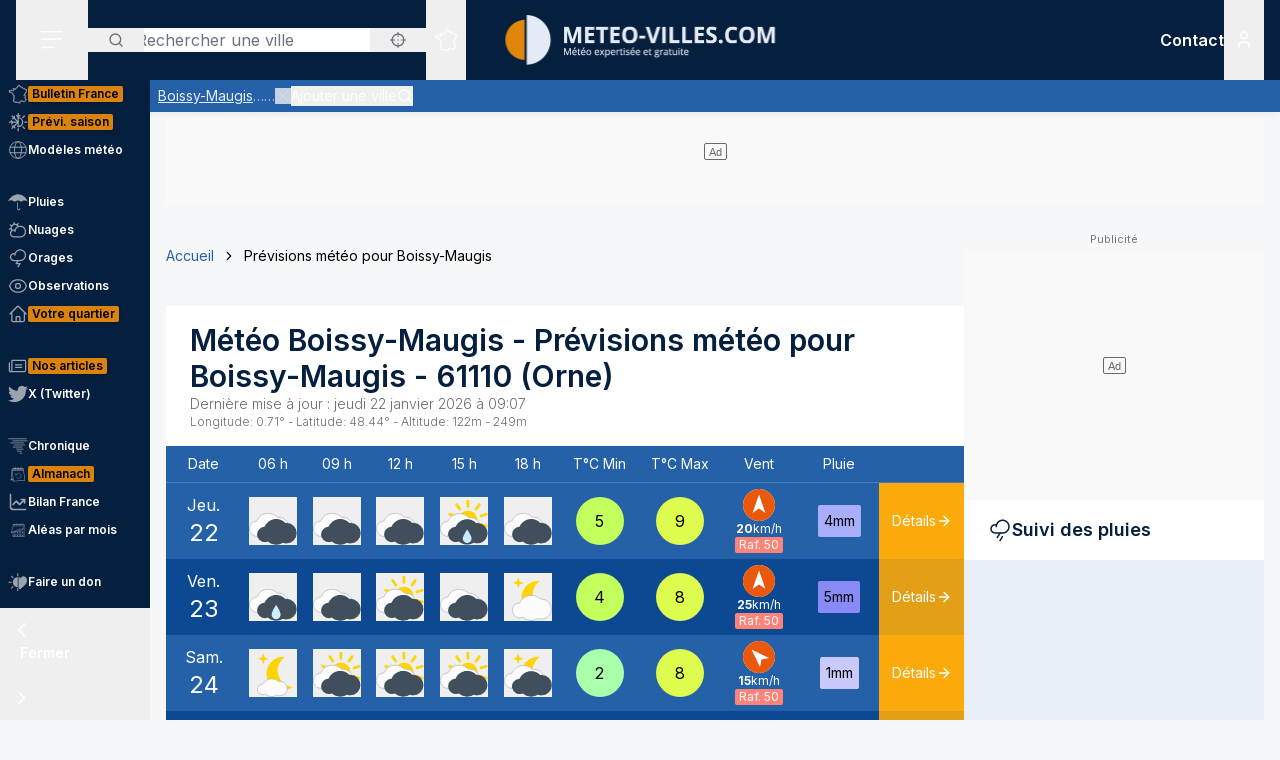

--- FILE ---
content_type: text/html; charset=utf-8
request_url: https://www.meteo-villes.com/previsions-meteo-boissy-maugis-61110
body_size: 52242
content:
<!DOCTYPE html><html lang="fr" class="__className_f367f3"><head><meta charSet="utf-8"/><meta name="viewport" content="width=device-width, initial-scale=1"/><link rel="stylesheet" href="/_next/static/css/ac346e94638bbab9.css" data-precedence="next"/><link rel="stylesheet" href="/_next/static/css/7e7d96b1e6991756.css" data-precedence="next"/><link rel="stylesheet" href="/_next/static/css/a19c4f0033cf839e.css" data-precedence="next"/><link rel="preload" as="script" fetchPriority="low" href="/_next/static/chunks/webpack-4b055690bdeb03c0.js"/><script src="/_next/static/chunks/4bd1b696-7b086e633cc5f04a.js" async=""></script><script src="/_next/static/chunks/5964-041e0c0ef5870908.js" async=""></script><script src="/_next/static/chunks/main-app-0f8719c541b40f4c.js" async=""></script><script src="/_next/static/chunks/app/%5Blocale%5D/unaudited/error-9336b43154ae2349.js" async=""></script><script src="/_next/static/chunks/c16f53c3-b5d8bd5d3f0ba74d.js" async=""></script><script src="/_next/static/chunks/3063-7e620918306ad5ac.js" async=""></script><script src="/_next/static/chunks/368-c1af4253f1d15f20.js" async=""></script><script src="/_next/static/chunks/3875-0586c4943fdda28a.js" async=""></script><script src="/_next/static/chunks/207-57afe5320877c634.js" async=""></script><script src="/_next/static/chunks/4447-b734ab53fe046654.js" async=""></script><script src="/_next/static/chunks/2680-a18746b21de64e2b.js" async=""></script><script src="/_next/static/chunks/app/%5Blocale%5D/unaudited/%5Bsite%5D/(interior)/layout-9209e85781cca512.js" async=""></script><script src="/_next/static/chunks/8042-9df3f1d51a6092e8.js" async=""></script><script src="/_next/static/chunks/6194-042c615a0f0539d1.js" async=""></script><script src="/_next/static/chunks/1564-6b8b147464e0e4db.js" async=""></script><script src="/_next/static/chunks/8737-72c3957913ac03e4.js" async=""></script><script src="/_next/static/chunks/app/%5Blocale%5D/unaudited/%5Bsite%5D/(full-width)/previsions-meteo/%5BcitySlug%5D/page-7ebf28304e3b7ce2.js" async=""></script><script src="/_next/static/chunks/6555-d78306a3e017d53a.js" async=""></script><script src="/_next/static/chunks/1695-e52e243200d2b197.js" async=""></script><script src="/_next/static/chunks/app/%5Blocale%5D/layout-fed091d171bc7de7.js" async=""></script><script src="/_next/static/chunks/app/%5Blocale%5D/error-3674b263fcaa07af.js" async=""></script><script src="/_next/static/chunks/app/%5Blocale%5D/not-found-ba5bad7570dea5ce.js" async=""></script><script src="/_next/static/chunks/3262-2a784d098b789d56.js" async=""></script><script src="/_next/static/chunks/3371-c9cf42f5a4888eba.js" async=""></script><script src="/_next/static/chunks/app/%5Blocale%5D/unaudited/%5Bsite%5D/(full-width)/previsions-meteo/%5BcitySlug%5D/layout-7fd9a32ab445b014.js" async=""></script><script src="/_next/static/chunks/app/%5Blocale%5D/unaudited/%5Bsite%5D/(full-width)/previsions-meteo/%5BcitySlug%5D/error-3e1eb8d52c697ce3.js" async=""></script><script src="/_next/static/chunks/4079-78c8f06993763116.js" async=""></script><script src="/_next/static/chunks/9031-7fccf3cb47499908.js" async=""></script><script src="/_next/static/chunks/8917-436ee6ba1f9c5239.js" async=""></script><script src="/_next/static/chunks/163-638dd03ed93afbe3.js" async=""></script><script src="/_next/static/chunks/656-ff768c839b7942ea.js" async=""></script><script src="/_next/static/chunks/app/%5Blocale%5D/unaudited/%5Bsite%5D/layout-8d56704922b47e37.js" async=""></script><script src="/_next/static/chunks/app/%5Blocale%5D/unaudited/%5Bsite%5D/error-311cf19476d28172.js" async=""></script><meta name="next-size-adjust" content=""/><meta name="theme-color" content="#051F3E"/><meta name="sentry-trace" content="1add0c0bd1f16f3976de2d7b7365dba8-24c87c0bb1792d1a-0"/><meta name="baggage" content="sentry-environment=production,sentry-release=SNtmzbS7y0ajqjPmrWX8H,sentry-public_key=68d0c9233409470ce70831967f719751,sentry-trace_id=1add0c0bd1f16f3976de2d7b7365dba8,sentry-sampled=false"/><script src="/_next/static/chunks/polyfills-42372ed130431b0a.js" noModule=""></script></head><body class="relative flex flex-col min-h-screen bg-background"><div hidden=""><!--$?--><template id="B:0"></template><!--/$--></div><div><script>
    if(typeof window !== 'undefined'){
     const body = document.querySelector("body")
      if (localStorage.getItem('sideBarClosed') === 'true' ) {
        body.classList.add("navbar-closed")
      }
    }</script><div aria-live="assertive" class="z-50 fixed inset-0 flex items-end px-4 py-6 pointer-events-none sm:p-6 sm:items-start"><div class="flex w-full flex-col items-center space-y-4 sm:items-end"></div></div><!--$!--><template data-dgst="BAILOUT_TO_CLIENT_SIDE_RENDERING"></template><!--/$--><div class=""><div class=""></div></div><div class=""><div class=""></div></div><div class=""><div class=""></div></div><header class="fixed w-full top-0 flex-initial print:hidden bg-white shadow-soft-down z-20 flex flex-col"><div class="relative flex gap-4 px-4 h-20 bg-primary border-b border-white/10 lg:border-b-0 text-white order-1 lg:order-first"><div class="order-last lg:order-first flex-initial"><div class="h-full" data-headlessui-state=""><button type="button" class="p-2 lg:py-2 lg:px-6 h-full" id="headlessui-disclosure-button-_R_2ambsnqivb_" aria-expanded="false" data-headlessui-state=""><svg xmlns="http://www.w3.org/2000/svg" viewBox="0 0 25 24" fill="none" class="h-6 w-6" aria-hidden="true"><line x1="1.75" y1="3.25" x2="22.25" y2="3.25" stroke="currentColor" stroke-width="1.5" stroke-linecap="round"></line><line x1="1.7374" y1="11.2376" x2="22.2346" y2="10.896" stroke="currentColor" stroke-width="1.5" stroke-linecap="round"></line><line x1="1.7374" y1="19.8375" x2="14.2357" y2="19.6292" stroke="currentColor" stroke-width="1.5" stroke-linecap="round"></line></svg><span class="sr-only">Menu secondaire</span></button></div></div><div class="flex flex-1 py-4"><div class="xl:absolute xl:left-1/2 xl:top-0 xl:h-full xl:-translate-x-1/2"><div class="relative w-[170px] min-[400px]:w-[190px] sm:w-[275px] h-full"><a href="/"><img alt="Logo Météo Villes, météo expertisée et gratuite" loading="lazy" decoding="async" data-nimg="fill" class="object-contain object-center" style="position:absolute;height:100%;width:100%;left:0;top:0;right:0;bottom:0;color:transparent" sizes="100vw" srcSet="/_next/image?url=%2Fimages%2Flogos%2F1%402x.png&amp;w=640&amp;q=75 640w, /_next/image?url=%2Fimages%2Flogos%2F1%402x.png&amp;w=750&amp;q=75 750w, /_next/image?url=%2Fimages%2Flogos%2F1%402x.png&amp;w=828&amp;q=75 828w, /_next/image?url=%2Fimages%2Flogos%2F1%402x.png&amp;w=1080&amp;q=75 1080w, /_next/image?url=%2Fimages%2Flogos%2F1%402x.png&amp;w=1200&amp;q=75 1200w, /_next/image?url=%2Fimages%2Flogos%2F1%402x.png&amp;w=1920&amp;q=75 1920w, /_next/image?url=%2Fimages%2Flogos%2F1%402x.png&amp;w=2048&amp;q=75 2048w, /_next/image?url=%2Fimages%2Flogos%2F1%402x.png&amp;w=3840&amp;q=75 3840w" src="/_next/image?url=%2Fimages%2Flogos%2F1%402x.png&amp;w=3840&amp;q=75"/></a></div></div></div><div class="xss:flex xss:items-center xss:justify-end hidden "><div class=""><a href="/soutien" class="relative inline-flex items-center py-1 px-1 md:px-2 border border-border/20 rounded uppercase bg-tertiary border-tertiary font-semibold text-primary text-xs"><span class="text-center">Faire<br/> un don</span></a></div></div><div class="lg:order-first flex-initial flex items-center justify-start gap-4"><div><div class="hidden lg:block relative"><div class="text-typography" data-headlessui-state=""><div class="hidden lg:block relative"><input placeholder="Rechercher une ville" class="pl-12 block w-full rounded bg-white border-transparent focus:border-primary focus:bg-white focus:ring-0 pr-14" id="headlessui-combobox-input-_R_4rb2mbsnqivb_" role="combobox" type="text" aria-expanded="false" aria-autocomplete="list" data-headlessui-state=""/></div><div class="hidden md:absolute mt-1 max-h-60 w-full z-50 overflow-auto rounded
         bg-white py-2 text-base shadow-lg ring-1 ring-black ring-opacity-5
         focus:outline-none sm:text-sm" aria-labelledby="" role="listbox" id="headlessui-combobox-options-_R_1bb2mbsnqivb_" style="--input-width:0px;--button-width:0px" data-headlessui-state=""><div class="cursor-pointer px-4 py-2 flex gap-4 items-center text-gray-900" id="headlessui-combobox-option-_R_dbb2mbsnqivb_" role="option" tabindex="-1" aria-selected="false" data-headlessui-state=""><svg fill="currentColor" viewBox="0 0 512 512" xmlns="http://www.w3.org/2000/svg" class="h-4 w-4" aria-hidden="true"><g><path d="M463.515,236.436c-4.627-49.732-26.735-94.499-60.104-127.839c-33.341-33.369-78.115-55.484-127.846-60.112V0   h-39.129v48.485c-49.717,4.627-94.491,26.742-127.831,60.112c-33.37,33.34-55.477,78.108-60.12,127.839H0v39.129h48.484   c4.643,49.732,26.75,94.498,60.12,127.838c33.34,33.362,78.114,55.477,127.831,60.112V512h39.129v-48.484   c49.731-4.636,94.505-26.75,127.846-60.112c33.369-33.34,55.477-78.107,60.104-127.838H512v-39.129H463.515z M422.953,275.565   c-4.47,38.62-21.964,73.172-48.069,99.312c-26.148,26.112-60.692,43.592-99.32,48.07v-69.339h-39.129v69.332   c-38.613-4.47-73.172-21.95-99.305-48.062c-26.119-26.14-43.599-60.692-48.069-99.312h69.332v-39.129H89.061   c4.47-38.621,21.95-73.172,48.069-99.313c26.134-26.112,60.692-43.599,99.305-48.069v69.339h39.129V89.054   c38.627,4.47,73.171,21.957,99.32,48.069c26.105,26.141,43.599,60.692,48.069,99.313h-69.346v39.129H422.953z"></path><path d="M256.007,233.993C243.843,233.993,234,243.85,234,256c0,12.15,9.843,22.007,22.008,22.007   c12.15,0,22.007-9.858,22.007-22.007C278.014,243.85,268.157,233.993,256.007,233.993z"></path></g></svg> <!-- -->Utiliser ma position</div></div><button type="button" class="absolute left-0 flex items-center px-5 text-typography-secondary inset-y-0 py-2.5"><svg xmlns="http://www.w3.org/2000/svg" viewBox="0 0 24 24" fill="none" class="h-4 w-4" aria-hidden="true"><path d="M11 19C15.4183 19 19 15.4183 19 11C19 6.58172 15.4183 3 11 3C6.58172 3 3 6.58172 3 11C3 15.4183 6.58172 19 11 19Z" stroke="currentColor" stroke-width="2" stroke-linecap="round" stroke-linejoin="round"></path><path d="M20.9999 21L16.6499 16.65" stroke="currentColor" stroke-width="2" stroke-linecap="round" stroke-linejoin="round"></path></svg><span class="sr-only">Rechercher</span></button><button type="button" class="absolute right-0 flex items-center px-5 text-typography-secondary inset-y-0 py-2.5"><svg fill="currentColor" viewBox="0 0 512 512" xmlns="http://www.w3.org/2000/svg" class="h-4 w-4" aria-hidden="true"><g><path d="M463.515,236.436c-4.627-49.732-26.735-94.499-60.104-127.839c-33.341-33.369-78.115-55.484-127.846-60.112V0   h-39.129v48.485c-49.717,4.627-94.491,26.742-127.831,60.112c-33.37,33.34-55.477,78.108-60.12,127.839H0v39.129h48.484   c4.643,49.732,26.75,94.498,60.12,127.838c33.34,33.362,78.114,55.477,127.831,60.112V512h39.129v-48.484   c49.731-4.636,94.505-26.75,127.846-60.112c33.369-33.34,55.477-78.107,60.104-127.838H512v-39.129H463.515z M422.953,275.565   c-4.47,38.62-21.964,73.172-48.069,99.312c-26.148,26.112-60.692,43.592-99.32,48.07v-69.339h-39.129v69.332   c-38.613-4.47-73.172-21.95-99.305-48.062c-26.119-26.14-43.599-60.692-48.069-99.312h69.332v-39.129H89.061   c4.47-38.621,21.95-73.172,48.069-99.313c26.134-26.112,60.692-43.599,99.305-48.069v69.339h39.129V89.054   c38.627,4.47,73.171,21.957,99.32,48.069c26.105,26.141,43.599,60.692,48.069,99.313h-69.346v39.129H422.953z"></path><path d="M256.007,233.993C243.843,233.993,234,243.85,234,256c0,12.15,9.843,22.007,22.008,22.007   c12.15,0,22.007-9.858,22.007-22.007C278.014,243.85,268.157,233.993,256.007,233.993z"></path></g></svg></button></div></div><div class="text-typography lg:hidden" data-headlessui-state=""><div class="block"><button type="button" class="text-typography-inverse p-2" aria-expanded="false" data-headlessui-state=""><!--$--><svg xmlns="http://www.w3.org/2000/svg" viewBox="0 0 24 24" fill="none" class="h-6 w-6" aria-hidden="true"><path d="M11 19C15.4183 19 19 15.4183 19 11C19 6.58172 15.4183 3 11 3C6.58172 3 3 6.58172 3 11C3 15.4183 6.58172 19 11 19Z" stroke="currentColor" stroke-width="2" stroke-linecap="round" stroke-linejoin="round"></path><path d="M20.9999 21L16.6499 16.65" stroke="currentColor" stroke-width="2" stroke-linecap="round" stroke-linejoin="round"></path></svg><!--/$--><span class="sr-only">Rechercher</span></button></div></div><span hidden="" style="position:fixed;top:1px;left:1px;width:1px;height:0;padding:0;margin:-1px;overflow:hidden;clip:rect(0, 0, 0, 0);white-space:nowrap;border-width:0;display:none"></span></div><div class="hidden lg:block h-full"><div class="relative h-full" data-headlessui-state=""><button class="flex items-center justify-center h-full" type="button" aria-expanded="false" data-headlessui-state=""><span class="block rounded-full p-2 transition-colors bg-transparent text-white"><svg xmlns="http://www.w3.org/2000/svg" viewBox="0 0 24 24" fill="none" class="h-6 w-6" aria-hidden="true"><mask id="france-icon-mask" maskUnits="userSpaceOnUse" x="0.199951" y="0.200012" width="24" height="24" fill="currentColor"><rect fill="currentColor" x="0.199951" y="0.200012" width="24" height="24"></rect><path fill-rule="evenodd" clip-rule="evenodd" d="M14.4681 21.8737C14.5967 22.0891 14.608 22.1077 14.697 22.2567L14.7843 22.4027C14.8655 22.5387 14.7898 22.7149 14.6358 22.7478L13.2124 23.0521C13.1471 23.0662 13.0791 23.0506 13.026 23.0096L12.3236 22.4665L10.5993 21.8375L10.5112 22.0334C10.4706 22.1236 10.3775 22.1776 10.2799 22.1675L8.561 21.9901C8.53509 21.9875 8.50964 21.9803 8.48616 21.969L7.02423 21.2675L6.11363 20.5588C5.98999 20.4618 5.99757 20.2707 6.12832 20.1838L6.63209 19.8489L7.12329 15.5644L6.63876 14.4895C6.56983 14.3367 6.68058 14.1631 6.84694 14.1631H7.12905V13.7906L6.3959 13.4239C6.36924 13.4106 6.34545 13.392 6.3259 13.3696L5.50335 12.4264C5.46668 12.3842 5.44637 12.33 5.44637 12.2737V11.7182L5.26971 11.3681H5.03638C4.91017 11.3681 4.80775 11.2646 4.80775 11.1372V10.8042L2.60096 10.0987L2.07765 10.2911C1.97098 10.3302 1.85205 10.2845 1.79811 10.1837L1.59205 9.79768L1.25342 9.38967C1.151 9.26621 1.20206 9.07743 1.35251 9.02373L1.76734 8.87549L1.6128 8.71363H1.42871C1.3025 8.71363 1.20008 8.61022 1.20008 8.48263V7.98572C1.20008 7.88445 1.26538 7.7951 1.36129 7.76512L2.34733 7.45747C2.36915 7.45074 2.39187 7.44722 2.41475 7.44722H3.15885L3.80958 7.13345C3.87821 7.10025 3.95882 7.10392 4.02442 7.14309L4.58804 7.47934C4.60985 7.49235 4.62925 7.50887 4.64576 7.5283L4.83697 7.75487H5.35288L5.87666 7.47414C5.93317 7.44385 5.99969 7.4388 6.05999 7.46037L6.35892 7.567L6.29695 7.45272C6.27847 7.41876 6.26877 7.38052 6.26877 7.34181V6.39072L6.05499 6.00857C6.04272 5.98669 6.03408 5.96313 6.02953 5.9385L5.88469 5.17849C5.85287 5.01143 6.00484 4.86824 6.16771 4.91169L6.87662 5.10108H7.12238C7.23449 5.10108 7.32995 5.18308 7.34798 5.29491L7.41419 5.70613L8.57279 5.98548L9.2243 5.75937L9.074 5.42801C9.02612 5.32245 9.0634 5.19746 9.16097 5.13596L10.1822 4.49328L11.2988 3.99121L11.6321 2.19794C11.645 2.12818 11.6891 2.06836 11.7514 2.03562L13.295 1.22619C13.4328 1.15382 13.6006 1.23858 13.6259 1.39355L13.748 2.14024L14.0251 2.23157H14.4439C14.5512 2.23157 14.644 2.307 14.6671 2.41286L14.7724 2.89673H15.1504C15.1871 2.89673 15.2233 2.9056 15.256 2.92273L16.1769 3.40676C16.2352 3.43751 16.2778 3.49212 16.2934 3.55668L16.4272 4.10866H16.6784L17.1764 3.70907C17.3263 3.58882 17.5473 3.69652 17.5473 3.88974V4.59211L18.307 5.34295L19.0099 5.34356L19.8705 5.41669C19.9409 5.42266 20.0047 5.46121 20.0432 5.52118L20.4312 6.12653L21.455 6.36901L22.8957 6.81771C23.0483 6.86529 23.1069 7.05224 23.0091 7.17967L22.3154 8.08381L21.8505 10.4889C21.8406 10.5401 21.8136 10.5866 21.7741 10.6204L21.2968 11.0301C21.2367 11.0815 21.1547 11.0982 21.0796 11.0742L20.8917 11.014L20.848 11.4425C20.8409 11.5118 20.8032 11.5743 20.7455 11.6122L20.0799 12.0502V12.4919C20.0799 12.5532 20.0558 12.6119 20.0128 12.6552L19.564 13.107V13.2266L19.6649 13.0833C19.7078 13.0224 19.7772 12.9861 19.8513 12.9861H20.2894C20.387 12.9861 20.4738 13.0487 20.5056 13.1419L20.7508 13.8609L21.0681 14.2462C21.1353 14.3279 21.1388 14.4453 21.0764 14.5308L20.8064 14.9006L21.1782 15.88C21.2181 15.9852 21.177 16.1042 21.0808 16.1614L20.5181 16.4968V16.754L20.9974 17.0048C21.0939 17.0553 21.142 17.1675 21.1121 17.2732L20.8862 18.0727L21.4567 18.4556H21.9304C22.1124 18.4556 22.2215 18.6598 22.1214 18.8134L21.5786 19.6455L20.4575 20.8782C20.4388 20.8987 20.4166 20.9156 20.3919 20.9281L19.2933 21.4845C19.2301 21.5165 19.1558 21.5173 19.0921 21.4865L17.4639 20.7005L16.8388 20.9379C16.7619 20.967 16.6756 20.9524 16.6124 20.8995L15.8706 20.2792L14.4682 21.3904L14.4681 21.8737ZM14.0437 22.0571C14.0222 22.0211 14.0109 21.9798 14.0109 21.9379V21.2781C14.0109 21.2072 14.043 21.1402 14.0983 21.0965L15.7332 19.8009C15.8179 19.7339 15.9375 19.7354 16.0204 19.8047L16.8018 20.4584L17.394 20.2335C17.4523 20.2115 17.517 20.2142 17.573 20.2413L19.1882 21.021L20.1495 20.5342L21.2069 19.3759L21.506 18.9172H21.3877C21.3425 18.9172 21.2986 18.9037 21.261 18.8787L20.4939 18.3637C20.411 18.308 20.3733 18.2048 20.4006 18.1081L20.621 17.3279L20.1842 17.0993C20.1083 17.0595 20.0607 16.9806 20.0607 16.8943V16.3648C20.0607 16.2831 20.1035 16.2076 20.1732 16.1661L20.6819 15.8629L20.3347 14.9478C20.3068 14.8743 20.3178 14.7916 20.3641 14.7282L20.6019 14.4024L20.3724 14.1236C20.3547 14.1021 20.341 14.0776 20.3319 14.0511L20.1262 13.4478H19.9694L19.7351 13.7808C19.7116 13.8142 19.68 13.8405 19.6432 13.8574L19.0853 14.1132C18.871 14.2114 18.6673 13.9581 18.8064 13.7666L19.1066 13.3526V13.0111C19.1066 12.9498 19.1309 12.8911 19.1739 12.8478L19.6225 12.3959V11.9251C19.6225 11.8471 19.6616 11.7743 19.7263 11.7317L20.4042 11.2855L20.4654 10.6844C20.4803 10.5387 20.6239 10.4436 20.7621 10.4879L21.0971 10.5953L21.4169 10.3209L21.8769 7.94138C21.8837 7.90604 21.8987 7.87269 21.9205 7.84423L22.4452 7.16039L21.3355 6.81419L20.2372 6.55458C20.1797 6.54112 20.1295 6.50547 20.0974 6.45529L19.7201 5.86705L18.9907 5.80433H18.2135C18.1538 5.80433 18.0964 5.78077 18.0536 5.73855L17.1587 4.85384C17.1147 4.81054 17.09 4.75103 17.09 4.68892V4.36796L16.9003 4.52003C16.8599 4.55246 16.8099 4.5702 16.7582 4.5702H16.2478C16.1425 4.5702 16.0507 4.49754 16.0257 4.39427L15.8738 3.76797L15.0945 3.35827H14.5886C14.4811 3.35827 14.3883 3.28285 14.3652 3.17699L14.2599 2.69312H13.9889C13.9648 2.69312 13.9408 2.6893 13.918 2.68165L13.4742 2.5357C13.393 2.50893 13.3333 2.43886 13.3195 2.3538L13.226 1.7824L12.0609 2.39344L11.7261 4.1956C11.7121 4.27025 11.6627 4.33328 11.5939 4.36403L10.4103 4.89353L9.57352 5.42024L9.74503 5.79872C9.8014 5.92279 9.73928 6.06889 9.61155 6.11325L8.65855 6.44385C8.61749 6.45808 8.57325 6.46022 8.53113 6.45012L7.15993 6.11937C7.07024 6.0978 7.00221 6.02391 6.98736 5.93197L6.92781 5.56266H6.84691C6.83373 5.56266 6.68555 5.5258 6.40252 5.45191L6.47146 5.81417L6.69646 6.21638C6.71585 6.25096 6.726 6.29012 6.726 6.32989V7.28251L7.04736 7.87471C7.14812 8.06058 6.96858 8.27383 6.7707 8.20332L6.00237 7.92947L5.51706 8.18955C5.48403 8.20729 5.44722 8.21647 5.40979 8.21647H4.73148C4.66452 8.21647 4.60088 8.18679 4.55755 8.13539L4.3224 7.85711L3.89664 7.60301L3.30921 7.88633C3.2783 7.90117 3.24466 7.90882 3.21057 7.90882H2.44922L1.65726 8.15589V8.25166C1.77196 8.25166 1.83135 8.2772 1.87453 8.32233L2.34316 8.81325C2.45846 8.93426 2.41149 9.13513 2.25468 9.19112L1.81545 9.34793L1.95742 9.51896L2.10681 9.78883L2.51757 9.63783C2.56484 9.62054 2.61666 9.61932 2.66469 9.63477L5.10525 10.4148C5.2004 10.4453 5.26494 10.5343 5.26494 10.635V10.9062H5.40979C5.49585 10.9062 5.57448 10.9549 5.61357 11.0323L5.87872 11.5579C5.89508 11.5904 5.90357 11.6263 5.90357 11.6627V12.1865L6.63916 13.0302L7.45916 13.4403C7.53704 13.4793 7.58643 13.5594 7.58643 13.6472V14.3938C7.58643 14.5212 7.48401 14.6246 7.3578 14.6246H7.20219L7.56582 15.4313C7.5831 15.4696 7.58961 15.5118 7.58491 15.5536L7.07401 20.0092C7.06613 20.0771 7.02901 20.1379 6.9725 20.1755L6.64614 20.3924L7.24296 20.8615L8.6467 21.5349L10.1627 21.6914L10.2702 21.4526C10.3194 21.3431 10.4439 21.2902 10.5561 21.331L12.5122 22.0445C12.5344 22.0526 12.555 22.064 12.5736 22.0783L13.2206 22.5786C13.8358 22.447 14.0771 22.3955 14.2267 22.3635C14.1852 22.294 14.1493 22.2341 14.0437 22.0572L14.0437 22.0571Z"></path></mask><path fill-rule="evenodd" clip-rule="evenodd" d="M14.4681 21.8737C14.5967 22.0891 14.608 22.1077 14.697 22.2567L14.7843 22.4027C14.8655 22.5387 14.7898 22.7149 14.6358 22.7478L13.2124 23.0521C13.1471 23.0662 13.0791 23.0506 13.026 23.0096L12.3236 22.4665L10.5993 21.8375L10.5112 22.0334C10.4706 22.1236 10.3775 22.1776 10.2799 22.1675L8.561 21.9901C8.53509 21.9875 8.50964 21.9803 8.48616 21.969L7.02423 21.2675L6.11363 20.5588C5.98999 20.4618 5.99757 20.2707 6.12832 20.1838L6.63209 19.8489L7.12329 15.5644L6.63876 14.4895C6.56983 14.3367 6.68058 14.1631 6.84694 14.1631H7.12905V13.7906L6.3959 13.4239C6.36924 13.4106 6.34545 13.392 6.3259 13.3696L5.50335 12.4264C5.46668 12.3842 5.44637 12.33 5.44637 12.2737V11.7182L5.26971 11.3681H5.03638C4.91017 11.3681 4.80775 11.2646 4.80775 11.1372V10.8042L2.60096 10.0987L2.07765 10.2911C1.97098 10.3302 1.85205 10.2845 1.79811 10.1837L1.59205 9.79768L1.25342 9.38967C1.151 9.26621 1.20206 9.07743 1.35251 9.02373L1.76734 8.87549L1.6128 8.71363H1.42871C1.3025 8.71363 1.20008 8.61022 1.20008 8.48263V7.98572C1.20008 7.88445 1.26538 7.7951 1.36129 7.76512L2.34733 7.45747C2.36915 7.45074 2.39187 7.44722 2.41475 7.44722H3.15885L3.80958 7.13345C3.87821 7.10025 3.95882 7.10392 4.02442 7.14309L4.58804 7.47934C4.60985 7.49235 4.62925 7.50887 4.64576 7.5283L4.83697 7.75487H5.35288L5.87666 7.47414C5.93317 7.44385 5.99969 7.4388 6.05999 7.46037L6.35892 7.567L6.29695 7.45272C6.27847 7.41876 6.26877 7.38052 6.26877 7.34181V6.39072L6.05499 6.00857C6.04272 5.98669 6.03408 5.96313 6.02953 5.9385L5.88469 5.17849C5.85287 5.01143 6.00484 4.86824 6.16771 4.91169L6.87662 5.10108H7.12238C7.23449 5.10108 7.32995 5.18308 7.34798 5.29491L7.41419 5.70613L8.57279 5.98548L9.2243 5.75937L9.074 5.42801C9.02612 5.32245 9.0634 5.19746 9.16097 5.13596L10.1822 4.49328L11.2988 3.99121L11.6321 2.19794C11.645 2.12818 11.6891 2.06836 11.7514 2.03562L13.295 1.22619C13.4328 1.15382 13.6006 1.23858 13.6259 1.39355L13.748 2.14024L14.0251 2.23157H14.4439C14.5512 2.23157 14.644 2.307 14.6671 2.41286L14.7724 2.89673H15.1504C15.1871 2.89673 15.2233 2.9056 15.256 2.92273L16.1769 3.40676C16.2352 3.43751 16.2778 3.49212 16.2934 3.55668L16.4272 4.10866H16.6784L17.1764 3.70907C17.3263 3.58882 17.5473 3.69652 17.5473 3.88974V4.59211L18.307 5.34295L19.0099 5.34356L19.8705 5.41669C19.9409 5.42266 20.0047 5.46121 20.0432 5.52118L20.4312 6.12653L21.455 6.36901L22.8957 6.81771C23.0483 6.86529 23.1069 7.05224 23.0091 7.17967L22.3154 8.08381L21.8505 10.4889C21.8406 10.5401 21.8136 10.5866 21.7741 10.6204L21.2968 11.0301C21.2367 11.0815 21.1547 11.0982 21.0796 11.0742L20.8917 11.014L20.848 11.4425C20.8409 11.5118 20.8032 11.5743 20.7455 11.6122L20.0799 12.0502V12.4919C20.0799 12.5532 20.0558 12.6119 20.0128 12.6552L19.564 13.107V13.2266L19.6649 13.0833C19.7078 13.0224 19.7772 12.9861 19.8513 12.9861H20.2894C20.387 12.9861 20.4738 13.0487 20.5056 13.1419L20.7508 13.8609L21.0681 14.2462C21.1353 14.3279 21.1388 14.4453 21.0764 14.5308L20.8064 14.9006L21.1782 15.88C21.2181 15.9852 21.177 16.1042 21.0808 16.1614L20.5181 16.4968V16.754L20.9974 17.0048C21.0939 17.0553 21.142 17.1675 21.1121 17.2732L20.8862 18.0727L21.4567 18.4556H21.9304C22.1124 18.4556 22.2215 18.6598 22.1214 18.8134L21.5786 19.6455L20.4575 20.8782C20.4388 20.8987 20.4166 20.9156 20.3919 20.9281L19.2933 21.4845C19.2301 21.5165 19.1558 21.5173 19.0921 21.4865L17.4639 20.7005L16.8388 20.9379C16.7619 20.967 16.6756 20.9524 16.6124 20.8995L15.8706 20.2792L14.4682 21.3904L14.4681 21.8737ZM14.0437 22.0571C14.0222 22.0211 14.0109 21.9798 14.0109 21.9379V21.2781C14.0109 21.2072 14.043 21.1402 14.0983 21.0965L15.7332 19.8009C15.8179 19.7339 15.9375 19.7354 16.0204 19.8047L16.8018 20.4584L17.394 20.2335C17.4523 20.2115 17.517 20.2142 17.573 20.2413L19.1882 21.021L20.1495 20.5342L21.2069 19.3759L21.506 18.9172H21.3877C21.3425 18.9172 21.2986 18.9037 21.261 18.8787L20.4939 18.3637C20.411 18.308 20.3733 18.2048 20.4006 18.1081L20.621 17.3279L20.1842 17.0993C20.1083 17.0595 20.0607 16.9806 20.0607 16.8943V16.3648C20.0607 16.2831 20.1035 16.2076 20.1732 16.1661L20.6819 15.8629L20.3347 14.9478C20.3068 14.8743 20.3178 14.7916 20.3641 14.7282L20.6019 14.4024L20.3724 14.1236C20.3547 14.1021 20.341 14.0776 20.3319 14.0511L20.1262 13.4478H19.9694L19.7351 13.7808C19.7116 13.8142 19.68 13.8405 19.6432 13.8574L19.0853 14.1132C18.871 14.2114 18.6673 13.9581 18.8064 13.7666L19.1066 13.3526V13.0111C19.1066 12.9498 19.1309 12.8911 19.1739 12.8478L19.6225 12.3959V11.9251C19.6225 11.8471 19.6616 11.7743 19.7263 11.7317L20.4042 11.2855L20.4654 10.6844C20.4803 10.5387 20.6239 10.4436 20.7621 10.4879L21.0971 10.5953L21.4169 10.3209L21.8769 7.94138C21.8837 7.90604 21.8987 7.87269 21.9205 7.84423L22.4452 7.16039L21.3355 6.81419L20.2372 6.55458C20.1797 6.54112 20.1295 6.50547 20.0974 6.45529L19.7201 5.86705L18.9907 5.80433H18.2135C18.1538 5.80433 18.0964 5.78077 18.0536 5.73855L17.1587 4.85384C17.1147 4.81054 17.09 4.75103 17.09 4.68892V4.36796L16.9003 4.52003C16.8599 4.55246 16.8099 4.5702 16.7582 4.5702H16.2478C16.1425 4.5702 16.0507 4.49754 16.0257 4.39427L15.8738 3.76797L15.0945 3.35827H14.5886C14.4811 3.35827 14.3883 3.28285 14.3652 3.17699L14.2599 2.69312H13.9889C13.9648 2.69312 13.9408 2.6893 13.918 2.68165L13.4742 2.5357C13.393 2.50893 13.3333 2.43886 13.3195 2.3538L13.226 1.7824L12.0609 2.39344L11.7261 4.1956C11.7121 4.27025 11.6627 4.33328 11.5939 4.36403L10.4103 4.89353L9.57352 5.42024L9.74503 5.79872C9.8014 5.92279 9.73928 6.06889 9.61155 6.11325L8.65855 6.44385C8.61749 6.45808 8.57325 6.46022 8.53113 6.45012L7.15993 6.11937C7.07024 6.0978 7.00221 6.02391 6.98736 5.93197L6.92781 5.56266H6.84691C6.83373 5.56266 6.68555 5.5258 6.40252 5.45191L6.47146 5.81417L6.69646 6.21638C6.71585 6.25096 6.726 6.29012 6.726 6.32989V7.28251L7.04736 7.87471C7.14812 8.06058 6.96858 8.27383 6.7707 8.20332L6.00237 7.92947L5.51706 8.18955C5.48403 8.20729 5.44722 8.21647 5.40979 8.21647H4.73148C4.66452 8.21647 4.60088 8.18679 4.55755 8.13539L4.3224 7.85711L3.89664 7.60301L3.30921 7.88633C3.2783 7.90117 3.24466 7.90882 3.21057 7.90882H2.44922L1.65726 8.15589V8.25166C1.77196 8.25166 1.83135 8.2772 1.87453 8.32233L2.34316 8.81325C2.45846 8.93426 2.41149 9.13513 2.25468 9.19112L1.81545 9.34793L1.95742 9.51896L2.10681 9.78883L2.51757 9.63783C2.56484 9.62054 2.61666 9.61932 2.66469 9.63477L5.10525 10.4148C5.2004 10.4453 5.26494 10.5343 5.26494 10.635V10.9062H5.40979C5.49585 10.9062 5.57448 10.9549 5.61357 11.0323L5.87872 11.5579C5.89508 11.5904 5.90357 11.6263 5.90357 11.6627V12.1865L6.63916 13.0302L7.45916 13.4403C7.53704 13.4793 7.58643 13.5594 7.58643 13.6472V14.3938C7.58643 14.5212 7.48401 14.6246 7.3578 14.6246H7.20219L7.56582 15.4313C7.5831 15.4696 7.58961 15.5118 7.58491 15.5536L7.07401 20.0092C7.06613 20.0771 7.02901 20.1379 6.9725 20.1755L6.64614 20.3924L7.24296 20.8615L8.6467 21.5349L10.1627 21.6914L10.2702 21.4526C10.3194 21.3431 10.4439 21.2902 10.5561 21.331L12.5122 22.0445C12.5344 22.0526 12.555 22.064 12.5736 22.0783L13.2206 22.5786C13.8358 22.447 14.0771 22.3955 14.2267 22.3635C14.1852 22.294 14.1493 22.2341 14.0437 22.0572L14.0437 22.0571Z" fill="currentColor"></path><path fill-rule="evenodd" clip-rule="evenodd" d="M14.4681 21.8737C14.5967 22.0891 14.608 22.1077 14.697 22.2567L14.7843 22.4027C14.8655 22.5387 14.7898 22.7149 14.6358 22.7478L13.2124 23.0521C13.1471 23.0662 13.0791 23.0506 13.026 23.0096L12.3236 22.4665L10.5993 21.8375L10.5112 22.0334C10.4706 22.1236 10.3775 22.1776 10.2799 22.1675L8.561 21.9901C8.53509 21.9875 8.50964 21.9803 8.48616 21.969L7.02423 21.2675L6.11363 20.5588C5.98999 20.4618 5.99757 20.2707 6.12832 20.1838L6.63209 19.8489L7.12329 15.5644L6.63876 14.4895C6.56983 14.3367 6.68058 14.1631 6.84694 14.1631H7.12905V13.7906L6.3959 13.4239C6.36924 13.4106 6.34545 13.392 6.3259 13.3696L5.50335 12.4264C5.46668 12.3842 5.44637 12.33 5.44637 12.2737V11.7182L5.26971 11.3681H5.03638C4.91017 11.3681 4.80775 11.2646 4.80775 11.1372V10.8042L2.60096 10.0987L2.07765 10.2911C1.97098 10.3302 1.85205 10.2845 1.79811 10.1837L1.59205 9.79768L1.25342 9.38967C1.151 9.26621 1.20206 9.07743 1.35251 9.02373L1.76734 8.87549L1.6128 8.71363H1.42871C1.3025 8.71363 1.20008 8.61022 1.20008 8.48263V7.98572C1.20008 7.88445 1.26538 7.7951 1.36129 7.76512L2.34733 7.45747C2.36915 7.45074 2.39187 7.44722 2.41475 7.44722H3.15885L3.80958 7.13345C3.87821 7.10025 3.95882 7.10392 4.02442 7.14309L4.58804 7.47934C4.60985 7.49235 4.62925 7.50887 4.64576 7.5283L4.83697 7.75487H5.35288L5.87666 7.47414C5.93317 7.44385 5.99969 7.4388 6.05999 7.46037L6.35892 7.567L6.29695 7.45272C6.27847 7.41876 6.26877 7.38052 6.26877 7.34181V6.39072L6.05499 6.00857C6.04272 5.98669 6.03408 5.96313 6.02953 5.9385L5.88469 5.17849C5.85287 5.01143 6.00484 4.86824 6.16771 4.91169L6.87662 5.10108H7.12238C7.23449 5.10108 7.32995 5.18308 7.34798 5.29491L7.41419 5.70613L8.57279 5.98548L9.2243 5.75937L9.074 5.42801C9.02612 5.32245 9.0634 5.19746 9.16097 5.13596L10.1822 4.49328L11.2988 3.99121L11.6321 2.19794C11.645 2.12818 11.6891 2.06836 11.7514 2.03562L13.295 1.22619C13.4328 1.15382 13.6006 1.23858 13.6259 1.39355L13.748 2.14024L14.0251 2.23157H14.4439C14.5512 2.23157 14.644 2.307 14.6671 2.41286L14.7724 2.89673H15.1504C15.1871 2.89673 15.2233 2.9056 15.256 2.92273L16.1769 3.40676C16.2352 3.43751 16.2778 3.49212 16.2934 3.55668L16.4272 4.10866H16.6784L17.1764 3.70907C17.3263 3.58882 17.5473 3.69652 17.5473 3.88974V4.59211L18.307 5.34295L19.0099 5.34356L19.8705 5.41669C19.9409 5.42266 20.0047 5.46121 20.0432 5.52118L20.4312 6.12653L21.455 6.36901L22.8957 6.81771C23.0483 6.86529 23.1069 7.05224 23.0091 7.17967L22.3154 8.08381L21.8505 10.4889C21.8406 10.5401 21.8136 10.5866 21.7741 10.6204L21.2968 11.0301C21.2367 11.0815 21.1547 11.0982 21.0796 11.0742L20.8917 11.014L20.848 11.4425C20.8409 11.5118 20.8032 11.5743 20.7455 11.6122L20.0799 12.0502V12.4919C20.0799 12.5532 20.0558 12.6119 20.0128 12.6552L19.564 13.107V13.2266L19.6649 13.0833C19.7078 13.0224 19.7772 12.9861 19.8513 12.9861H20.2894C20.387 12.9861 20.4738 13.0487 20.5056 13.1419L20.7508 13.8609L21.0681 14.2462C21.1353 14.3279 21.1388 14.4453 21.0764 14.5308L20.8064 14.9006L21.1782 15.88C21.2181 15.9852 21.177 16.1042 21.0808 16.1614L20.5181 16.4968V16.754L20.9974 17.0048C21.0939 17.0553 21.142 17.1675 21.1121 17.2732L20.8862 18.0727L21.4567 18.4556H21.9304C22.1124 18.4556 22.2215 18.6598 22.1214 18.8134L21.5786 19.6455L20.4575 20.8782C20.4388 20.8987 20.4166 20.9156 20.3919 20.9281L19.2933 21.4845C19.2301 21.5165 19.1558 21.5173 19.0921 21.4865L17.4639 20.7005L16.8388 20.9379C16.7619 20.967 16.6756 20.9524 16.6124 20.8995L15.8706 20.2792L14.4682 21.3904L14.4681 21.8737ZM14.0437 22.0571C14.0222 22.0211 14.0109 21.9798 14.0109 21.9379V21.2781C14.0109 21.2072 14.043 21.1402 14.0983 21.0965L15.7332 19.8009C15.8179 19.7339 15.9375 19.7354 16.0204 19.8047L16.8018 20.4584L17.394 20.2335C17.4523 20.2115 17.517 20.2142 17.573 20.2413L19.1882 21.021L20.1495 20.5342L21.2069 19.3759L21.506 18.9172H21.3877C21.3425 18.9172 21.2986 18.9037 21.261 18.8787L20.4939 18.3637C20.411 18.308 20.3733 18.2048 20.4006 18.1081L20.621 17.3279L20.1842 17.0993C20.1083 17.0595 20.0607 16.9806 20.0607 16.8943V16.3648C20.0607 16.2831 20.1035 16.2076 20.1732 16.1661L20.6819 15.8629L20.3347 14.9478C20.3068 14.8743 20.3178 14.7916 20.3641 14.7282L20.6019 14.4024L20.3724 14.1236C20.3547 14.1021 20.341 14.0776 20.3319 14.0511L20.1262 13.4478H19.9694L19.7351 13.7808C19.7116 13.8142 19.68 13.8405 19.6432 13.8574L19.0853 14.1132C18.871 14.2114 18.6673 13.9581 18.8064 13.7666L19.1066 13.3526V13.0111C19.1066 12.9498 19.1309 12.8911 19.1739 12.8478L19.6225 12.3959V11.9251C19.6225 11.8471 19.6616 11.7743 19.7263 11.7317L20.4042 11.2855L20.4654 10.6844C20.4803 10.5387 20.6239 10.4436 20.7621 10.4879L21.0971 10.5953L21.4169 10.3209L21.8769 7.94138C21.8837 7.90604 21.8987 7.87269 21.9205 7.84423L22.4452 7.16039L21.3355 6.81419L20.2372 6.55458C20.1797 6.54112 20.1295 6.50547 20.0974 6.45529L19.7201 5.86705L18.9907 5.80433H18.2135C18.1538 5.80433 18.0964 5.78077 18.0536 5.73855L17.1587 4.85384C17.1147 4.81054 17.09 4.75103 17.09 4.68892V4.36796L16.9003 4.52003C16.8599 4.55246 16.8099 4.5702 16.7582 4.5702H16.2478C16.1425 4.5702 16.0507 4.49754 16.0257 4.39427L15.8738 3.76797L15.0945 3.35827H14.5886C14.4811 3.35827 14.3883 3.28285 14.3652 3.17699L14.2599 2.69312H13.9889C13.9648 2.69312 13.9408 2.6893 13.918 2.68165L13.4742 2.5357C13.393 2.50893 13.3333 2.43886 13.3195 2.3538L13.226 1.7824L12.0609 2.39344L11.7261 4.1956C11.7121 4.27025 11.6627 4.33328 11.5939 4.36403L10.4103 4.89353L9.57352 5.42024L9.74503 5.79872C9.8014 5.92279 9.73928 6.06889 9.61155 6.11325L8.65855 6.44385C8.61749 6.45808 8.57325 6.46022 8.53113 6.45012L7.15993 6.11937C7.07024 6.0978 7.00221 6.02391 6.98736 5.93197L6.92781 5.56266H6.84691C6.83373 5.56266 6.68555 5.5258 6.40252 5.45191L6.47146 5.81417L6.69646 6.21638C6.71585 6.25096 6.726 6.29012 6.726 6.32989V7.28251L7.04736 7.87471C7.14812 8.06058 6.96858 8.27383 6.7707 8.20332L6.00237 7.92947L5.51706 8.18955C5.48403 8.20729 5.44722 8.21647 5.40979 8.21647H4.73148C4.66452 8.21647 4.60088 8.18679 4.55755 8.13539L4.3224 7.85711L3.89664 7.60301L3.30921 7.88633C3.2783 7.90117 3.24466 7.90882 3.21057 7.90882H2.44922L1.65726 8.15589V8.25166C1.77196 8.25166 1.83135 8.2772 1.87453 8.32233L2.34316 8.81325C2.45846 8.93426 2.41149 9.13513 2.25468 9.19112L1.81545 9.34793L1.95742 9.51896L2.10681 9.78883L2.51757 9.63783C2.56484 9.62054 2.61666 9.61932 2.66469 9.63477L5.10525 10.4148C5.2004 10.4453 5.26494 10.5343 5.26494 10.635V10.9062H5.40979C5.49585 10.9062 5.57448 10.9549 5.61357 11.0323L5.87872 11.5579C5.89508 11.5904 5.90357 11.6263 5.90357 11.6627V12.1865L6.63916 13.0302L7.45916 13.4403C7.53704 13.4793 7.58643 13.5594 7.58643 13.6472V14.3938C7.58643 14.5212 7.48401 14.6246 7.3578 14.6246H7.20219L7.56582 15.4313C7.5831 15.4696 7.58961 15.5118 7.58491 15.5536L7.07401 20.0092C7.06613 20.0771 7.02901 20.1379 6.9725 20.1755L6.64614 20.3924L7.24296 20.8615L8.6467 21.5349L10.1627 21.6914L10.2702 21.4526C10.3194 21.3431 10.4439 21.2902 10.5561 21.331L12.5122 22.0445C12.5344 22.0526 12.555 22.064 12.5736 22.0783L13.2206 22.5786C13.8358 22.447 14.0771 22.3955 14.2267 22.3635C14.1852 22.294 14.1493 22.2341 14.0437 22.0572L14.0437 22.0571Z" stroke="currentColor" stroke-width="0.6" mask="url(#france-icon-mask)"></path></svg><span class="sr-only">Sites expertis&amp;eacute;s</span></span></button></div><span hidden="" style="position:fixed;top:1px;left:1px;width:1px;height:0;padding:0;margin:-1px;overflow:hidden;clip:rect(0, 0, 0, 0);white-space:nowrap;border-width:0;display:none"></span></div></div><div class="hidden lg:flex lg:items-center"><a class="text-base font-semibold" href="/contact">Contact</a></div><div class="hidden lg:block flex-initial"><div class="relative h-full" data-headlessui-state=""><button class="h-full" id="headlessui-menu-button-_R_fqmbsnqivb_" type="button" aria-haspopup="menu" aria-expanded="false" data-headlessui-state=""><span class="block p-2 rounded-full transition-colors"><svg xmlns="http://www.w3.org/2000/svg" viewBox="0 0 24 24" fill="none" class="h-6 w-6" aria-hidden="true"><path d="M12.0001 10.6667C13.841 10.6667 15.3334 9.17428 15.3334 7.33333C15.3334 5.49238 13.841 4 12.0001 4C10.1591 4 8.66675 5.49238 8.66675 7.33333C8.66675 9.17428 10.1591 10.6667 12.0001 10.6667Z" stroke="currentColor" stroke-width="1.5" stroke-linecap="round" stroke-linejoin="round"></path><path d="M7 19V17.3333C7 16.4493 7.35119 15.6014 7.97631 14.9763C8.60143 14.3512 9.44928 14 10.3333 14H13.6667C14.5507 14 15.3986 14.3512 16.0237 14.9763C16.6488 15.6014 17 16.4493 17 17.3333V19" stroke="currentColor" stroke-width="1.5" stroke-linecap="round" stroke-linejoin="round"></path></svg></span><span class="sr-only">Menu utilisateur</span></button></div></div></div><!--$--><div class="lg:pl-[150px] 2xl:pl-[250px] bg-secondary w-full h-8 order-2 flex items-center"><ul class="mx-2 flex gap-2 overflow-x-auto scrollbar-hide"></ul></div><!--/$--><div id="summary-menu" class="@container transition-all duration-300 bg-primary hidden lg:fixed lg:top-[80px] lg:inset-y-0 lg:z-20 lg:flex lg:w-[150px] 2xl:w-[250px] lg:flex-col"><div class="flex grow flex-col gap-y-2 overflow-y-auto bg-primary"><nav class="flex flex-1 flex-col"><ul role="list" class="flex-1"><li class=""><a href="/france/previsions" class="summary-text" target=""><svg xmlns="http://www.w3.org/2000/svg" viewBox="0 0 24 24" fill="none" class="size-5 2xl:size-6 shrink-0 text-gray-400" aria-hidden="true"><mask id="france-icon-mask" maskUnits="userSpaceOnUse" x="0.199951" y="0.200012" width="24" height="24" fill="currentColor"><rect fill="currentColor" x="0.199951" y="0.200012" width="24" height="24"></rect><path fill-rule="evenodd" clip-rule="evenodd" d="M14.4681 21.8737C14.5967 22.0891 14.608 22.1077 14.697 22.2567L14.7843 22.4027C14.8655 22.5387 14.7898 22.7149 14.6358 22.7478L13.2124 23.0521C13.1471 23.0662 13.0791 23.0506 13.026 23.0096L12.3236 22.4665L10.5993 21.8375L10.5112 22.0334C10.4706 22.1236 10.3775 22.1776 10.2799 22.1675L8.561 21.9901C8.53509 21.9875 8.50964 21.9803 8.48616 21.969L7.02423 21.2675L6.11363 20.5588C5.98999 20.4618 5.99757 20.2707 6.12832 20.1838L6.63209 19.8489L7.12329 15.5644L6.63876 14.4895C6.56983 14.3367 6.68058 14.1631 6.84694 14.1631H7.12905V13.7906L6.3959 13.4239C6.36924 13.4106 6.34545 13.392 6.3259 13.3696L5.50335 12.4264C5.46668 12.3842 5.44637 12.33 5.44637 12.2737V11.7182L5.26971 11.3681H5.03638C4.91017 11.3681 4.80775 11.2646 4.80775 11.1372V10.8042L2.60096 10.0987L2.07765 10.2911C1.97098 10.3302 1.85205 10.2845 1.79811 10.1837L1.59205 9.79768L1.25342 9.38967C1.151 9.26621 1.20206 9.07743 1.35251 9.02373L1.76734 8.87549L1.6128 8.71363H1.42871C1.3025 8.71363 1.20008 8.61022 1.20008 8.48263V7.98572C1.20008 7.88445 1.26538 7.7951 1.36129 7.76512L2.34733 7.45747C2.36915 7.45074 2.39187 7.44722 2.41475 7.44722H3.15885L3.80958 7.13345C3.87821 7.10025 3.95882 7.10392 4.02442 7.14309L4.58804 7.47934C4.60985 7.49235 4.62925 7.50887 4.64576 7.5283L4.83697 7.75487H5.35288L5.87666 7.47414C5.93317 7.44385 5.99969 7.4388 6.05999 7.46037L6.35892 7.567L6.29695 7.45272C6.27847 7.41876 6.26877 7.38052 6.26877 7.34181V6.39072L6.05499 6.00857C6.04272 5.98669 6.03408 5.96313 6.02953 5.9385L5.88469 5.17849C5.85287 5.01143 6.00484 4.86824 6.16771 4.91169L6.87662 5.10108H7.12238C7.23449 5.10108 7.32995 5.18308 7.34798 5.29491L7.41419 5.70613L8.57279 5.98548L9.2243 5.75937L9.074 5.42801C9.02612 5.32245 9.0634 5.19746 9.16097 5.13596L10.1822 4.49328L11.2988 3.99121L11.6321 2.19794C11.645 2.12818 11.6891 2.06836 11.7514 2.03562L13.295 1.22619C13.4328 1.15382 13.6006 1.23858 13.6259 1.39355L13.748 2.14024L14.0251 2.23157H14.4439C14.5512 2.23157 14.644 2.307 14.6671 2.41286L14.7724 2.89673H15.1504C15.1871 2.89673 15.2233 2.9056 15.256 2.92273L16.1769 3.40676C16.2352 3.43751 16.2778 3.49212 16.2934 3.55668L16.4272 4.10866H16.6784L17.1764 3.70907C17.3263 3.58882 17.5473 3.69652 17.5473 3.88974V4.59211L18.307 5.34295L19.0099 5.34356L19.8705 5.41669C19.9409 5.42266 20.0047 5.46121 20.0432 5.52118L20.4312 6.12653L21.455 6.36901L22.8957 6.81771C23.0483 6.86529 23.1069 7.05224 23.0091 7.17967L22.3154 8.08381L21.8505 10.4889C21.8406 10.5401 21.8136 10.5866 21.7741 10.6204L21.2968 11.0301C21.2367 11.0815 21.1547 11.0982 21.0796 11.0742L20.8917 11.014L20.848 11.4425C20.8409 11.5118 20.8032 11.5743 20.7455 11.6122L20.0799 12.0502V12.4919C20.0799 12.5532 20.0558 12.6119 20.0128 12.6552L19.564 13.107V13.2266L19.6649 13.0833C19.7078 13.0224 19.7772 12.9861 19.8513 12.9861H20.2894C20.387 12.9861 20.4738 13.0487 20.5056 13.1419L20.7508 13.8609L21.0681 14.2462C21.1353 14.3279 21.1388 14.4453 21.0764 14.5308L20.8064 14.9006L21.1782 15.88C21.2181 15.9852 21.177 16.1042 21.0808 16.1614L20.5181 16.4968V16.754L20.9974 17.0048C21.0939 17.0553 21.142 17.1675 21.1121 17.2732L20.8862 18.0727L21.4567 18.4556H21.9304C22.1124 18.4556 22.2215 18.6598 22.1214 18.8134L21.5786 19.6455L20.4575 20.8782C20.4388 20.8987 20.4166 20.9156 20.3919 20.9281L19.2933 21.4845C19.2301 21.5165 19.1558 21.5173 19.0921 21.4865L17.4639 20.7005L16.8388 20.9379C16.7619 20.967 16.6756 20.9524 16.6124 20.8995L15.8706 20.2792L14.4682 21.3904L14.4681 21.8737ZM14.0437 22.0571C14.0222 22.0211 14.0109 21.9798 14.0109 21.9379V21.2781C14.0109 21.2072 14.043 21.1402 14.0983 21.0965L15.7332 19.8009C15.8179 19.7339 15.9375 19.7354 16.0204 19.8047L16.8018 20.4584L17.394 20.2335C17.4523 20.2115 17.517 20.2142 17.573 20.2413L19.1882 21.021L20.1495 20.5342L21.2069 19.3759L21.506 18.9172H21.3877C21.3425 18.9172 21.2986 18.9037 21.261 18.8787L20.4939 18.3637C20.411 18.308 20.3733 18.2048 20.4006 18.1081L20.621 17.3279L20.1842 17.0993C20.1083 17.0595 20.0607 16.9806 20.0607 16.8943V16.3648C20.0607 16.2831 20.1035 16.2076 20.1732 16.1661L20.6819 15.8629L20.3347 14.9478C20.3068 14.8743 20.3178 14.7916 20.3641 14.7282L20.6019 14.4024L20.3724 14.1236C20.3547 14.1021 20.341 14.0776 20.3319 14.0511L20.1262 13.4478H19.9694L19.7351 13.7808C19.7116 13.8142 19.68 13.8405 19.6432 13.8574L19.0853 14.1132C18.871 14.2114 18.6673 13.9581 18.8064 13.7666L19.1066 13.3526V13.0111C19.1066 12.9498 19.1309 12.8911 19.1739 12.8478L19.6225 12.3959V11.9251C19.6225 11.8471 19.6616 11.7743 19.7263 11.7317L20.4042 11.2855L20.4654 10.6844C20.4803 10.5387 20.6239 10.4436 20.7621 10.4879L21.0971 10.5953L21.4169 10.3209L21.8769 7.94138C21.8837 7.90604 21.8987 7.87269 21.9205 7.84423L22.4452 7.16039L21.3355 6.81419L20.2372 6.55458C20.1797 6.54112 20.1295 6.50547 20.0974 6.45529L19.7201 5.86705L18.9907 5.80433H18.2135C18.1538 5.80433 18.0964 5.78077 18.0536 5.73855L17.1587 4.85384C17.1147 4.81054 17.09 4.75103 17.09 4.68892V4.36796L16.9003 4.52003C16.8599 4.55246 16.8099 4.5702 16.7582 4.5702H16.2478C16.1425 4.5702 16.0507 4.49754 16.0257 4.39427L15.8738 3.76797L15.0945 3.35827H14.5886C14.4811 3.35827 14.3883 3.28285 14.3652 3.17699L14.2599 2.69312H13.9889C13.9648 2.69312 13.9408 2.6893 13.918 2.68165L13.4742 2.5357C13.393 2.50893 13.3333 2.43886 13.3195 2.3538L13.226 1.7824L12.0609 2.39344L11.7261 4.1956C11.7121 4.27025 11.6627 4.33328 11.5939 4.36403L10.4103 4.89353L9.57352 5.42024L9.74503 5.79872C9.8014 5.92279 9.73928 6.06889 9.61155 6.11325L8.65855 6.44385C8.61749 6.45808 8.57325 6.46022 8.53113 6.45012L7.15993 6.11937C7.07024 6.0978 7.00221 6.02391 6.98736 5.93197L6.92781 5.56266H6.84691C6.83373 5.56266 6.68555 5.5258 6.40252 5.45191L6.47146 5.81417L6.69646 6.21638C6.71585 6.25096 6.726 6.29012 6.726 6.32989V7.28251L7.04736 7.87471C7.14812 8.06058 6.96858 8.27383 6.7707 8.20332L6.00237 7.92947L5.51706 8.18955C5.48403 8.20729 5.44722 8.21647 5.40979 8.21647H4.73148C4.66452 8.21647 4.60088 8.18679 4.55755 8.13539L4.3224 7.85711L3.89664 7.60301L3.30921 7.88633C3.2783 7.90117 3.24466 7.90882 3.21057 7.90882H2.44922L1.65726 8.15589V8.25166C1.77196 8.25166 1.83135 8.2772 1.87453 8.32233L2.34316 8.81325C2.45846 8.93426 2.41149 9.13513 2.25468 9.19112L1.81545 9.34793L1.95742 9.51896L2.10681 9.78883L2.51757 9.63783C2.56484 9.62054 2.61666 9.61932 2.66469 9.63477L5.10525 10.4148C5.2004 10.4453 5.26494 10.5343 5.26494 10.635V10.9062H5.40979C5.49585 10.9062 5.57448 10.9549 5.61357 11.0323L5.87872 11.5579C5.89508 11.5904 5.90357 11.6263 5.90357 11.6627V12.1865L6.63916 13.0302L7.45916 13.4403C7.53704 13.4793 7.58643 13.5594 7.58643 13.6472V14.3938C7.58643 14.5212 7.48401 14.6246 7.3578 14.6246H7.20219L7.56582 15.4313C7.5831 15.4696 7.58961 15.5118 7.58491 15.5536L7.07401 20.0092C7.06613 20.0771 7.02901 20.1379 6.9725 20.1755L6.64614 20.3924L7.24296 20.8615L8.6467 21.5349L10.1627 21.6914L10.2702 21.4526C10.3194 21.3431 10.4439 21.2902 10.5561 21.331L12.5122 22.0445C12.5344 22.0526 12.555 22.064 12.5736 22.0783L13.2206 22.5786C13.8358 22.447 14.0771 22.3955 14.2267 22.3635C14.1852 22.294 14.1493 22.2341 14.0437 22.0572L14.0437 22.0571Z"></path></mask><path fill-rule="evenodd" clip-rule="evenodd" d="M14.4681 21.8737C14.5967 22.0891 14.608 22.1077 14.697 22.2567L14.7843 22.4027C14.8655 22.5387 14.7898 22.7149 14.6358 22.7478L13.2124 23.0521C13.1471 23.0662 13.0791 23.0506 13.026 23.0096L12.3236 22.4665L10.5993 21.8375L10.5112 22.0334C10.4706 22.1236 10.3775 22.1776 10.2799 22.1675L8.561 21.9901C8.53509 21.9875 8.50964 21.9803 8.48616 21.969L7.02423 21.2675L6.11363 20.5588C5.98999 20.4618 5.99757 20.2707 6.12832 20.1838L6.63209 19.8489L7.12329 15.5644L6.63876 14.4895C6.56983 14.3367 6.68058 14.1631 6.84694 14.1631H7.12905V13.7906L6.3959 13.4239C6.36924 13.4106 6.34545 13.392 6.3259 13.3696L5.50335 12.4264C5.46668 12.3842 5.44637 12.33 5.44637 12.2737V11.7182L5.26971 11.3681H5.03638C4.91017 11.3681 4.80775 11.2646 4.80775 11.1372V10.8042L2.60096 10.0987L2.07765 10.2911C1.97098 10.3302 1.85205 10.2845 1.79811 10.1837L1.59205 9.79768L1.25342 9.38967C1.151 9.26621 1.20206 9.07743 1.35251 9.02373L1.76734 8.87549L1.6128 8.71363H1.42871C1.3025 8.71363 1.20008 8.61022 1.20008 8.48263V7.98572C1.20008 7.88445 1.26538 7.7951 1.36129 7.76512L2.34733 7.45747C2.36915 7.45074 2.39187 7.44722 2.41475 7.44722H3.15885L3.80958 7.13345C3.87821 7.10025 3.95882 7.10392 4.02442 7.14309L4.58804 7.47934C4.60985 7.49235 4.62925 7.50887 4.64576 7.5283L4.83697 7.75487H5.35288L5.87666 7.47414C5.93317 7.44385 5.99969 7.4388 6.05999 7.46037L6.35892 7.567L6.29695 7.45272C6.27847 7.41876 6.26877 7.38052 6.26877 7.34181V6.39072L6.05499 6.00857C6.04272 5.98669 6.03408 5.96313 6.02953 5.9385L5.88469 5.17849C5.85287 5.01143 6.00484 4.86824 6.16771 4.91169L6.87662 5.10108H7.12238C7.23449 5.10108 7.32995 5.18308 7.34798 5.29491L7.41419 5.70613L8.57279 5.98548L9.2243 5.75937L9.074 5.42801C9.02612 5.32245 9.0634 5.19746 9.16097 5.13596L10.1822 4.49328L11.2988 3.99121L11.6321 2.19794C11.645 2.12818 11.6891 2.06836 11.7514 2.03562L13.295 1.22619C13.4328 1.15382 13.6006 1.23858 13.6259 1.39355L13.748 2.14024L14.0251 2.23157H14.4439C14.5512 2.23157 14.644 2.307 14.6671 2.41286L14.7724 2.89673H15.1504C15.1871 2.89673 15.2233 2.9056 15.256 2.92273L16.1769 3.40676C16.2352 3.43751 16.2778 3.49212 16.2934 3.55668L16.4272 4.10866H16.6784L17.1764 3.70907C17.3263 3.58882 17.5473 3.69652 17.5473 3.88974V4.59211L18.307 5.34295L19.0099 5.34356L19.8705 5.41669C19.9409 5.42266 20.0047 5.46121 20.0432 5.52118L20.4312 6.12653L21.455 6.36901L22.8957 6.81771C23.0483 6.86529 23.1069 7.05224 23.0091 7.17967L22.3154 8.08381L21.8505 10.4889C21.8406 10.5401 21.8136 10.5866 21.7741 10.6204L21.2968 11.0301C21.2367 11.0815 21.1547 11.0982 21.0796 11.0742L20.8917 11.014L20.848 11.4425C20.8409 11.5118 20.8032 11.5743 20.7455 11.6122L20.0799 12.0502V12.4919C20.0799 12.5532 20.0558 12.6119 20.0128 12.6552L19.564 13.107V13.2266L19.6649 13.0833C19.7078 13.0224 19.7772 12.9861 19.8513 12.9861H20.2894C20.387 12.9861 20.4738 13.0487 20.5056 13.1419L20.7508 13.8609L21.0681 14.2462C21.1353 14.3279 21.1388 14.4453 21.0764 14.5308L20.8064 14.9006L21.1782 15.88C21.2181 15.9852 21.177 16.1042 21.0808 16.1614L20.5181 16.4968V16.754L20.9974 17.0048C21.0939 17.0553 21.142 17.1675 21.1121 17.2732L20.8862 18.0727L21.4567 18.4556H21.9304C22.1124 18.4556 22.2215 18.6598 22.1214 18.8134L21.5786 19.6455L20.4575 20.8782C20.4388 20.8987 20.4166 20.9156 20.3919 20.9281L19.2933 21.4845C19.2301 21.5165 19.1558 21.5173 19.0921 21.4865L17.4639 20.7005L16.8388 20.9379C16.7619 20.967 16.6756 20.9524 16.6124 20.8995L15.8706 20.2792L14.4682 21.3904L14.4681 21.8737ZM14.0437 22.0571C14.0222 22.0211 14.0109 21.9798 14.0109 21.9379V21.2781C14.0109 21.2072 14.043 21.1402 14.0983 21.0965L15.7332 19.8009C15.8179 19.7339 15.9375 19.7354 16.0204 19.8047L16.8018 20.4584L17.394 20.2335C17.4523 20.2115 17.517 20.2142 17.573 20.2413L19.1882 21.021L20.1495 20.5342L21.2069 19.3759L21.506 18.9172H21.3877C21.3425 18.9172 21.2986 18.9037 21.261 18.8787L20.4939 18.3637C20.411 18.308 20.3733 18.2048 20.4006 18.1081L20.621 17.3279L20.1842 17.0993C20.1083 17.0595 20.0607 16.9806 20.0607 16.8943V16.3648C20.0607 16.2831 20.1035 16.2076 20.1732 16.1661L20.6819 15.8629L20.3347 14.9478C20.3068 14.8743 20.3178 14.7916 20.3641 14.7282L20.6019 14.4024L20.3724 14.1236C20.3547 14.1021 20.341 14.0776 20.3319 14.0511L20.1262 13.4478H19.9694L19.7351 13.7808C19.7116 13.8142 19.68 13.8405 19.6432 13.8574L19.0853 14.1132C18.871 14.2114 18.6673 13.9581 18.8064 13.7666L19.1066 13.3526V13.0111C19.1066 12.9498 19.1309 12.8911 19.1739 12.8478L19.6225 12.3959V11.9251C19.6225 11.8471 19.6616 11.7743 19.7263 11.7317L20.4042 11.2855L20.4654 10.6844C20.4803 10.5387 20.6239 10.4436 20.7621 10.4879L21.0971 10.5953L21.4169 10.3209L21.8769 7.94138C21.8837 7.90604 21.8987 7.87269 21.9205 7.84423L22.4452 7.16039L21.3355 6.81419L20.2372 6.55458C20.1797 6.54112 20.1295 6.50547 20.0974 6.45529L19.7201 5.86705L18.9907 5.80433H18.2135C18.1538 5.80433 18.0964 5.78077 18.0536 5.73855L17.1587 4.85384C17.1147 4.81054 17.09 4.75103 17.09 4.68892V4.36796L16.9003 4.52003C16.8599 4.55246 16.8099 4.5702 16.7582 4.5702H16.2478C16.1425 4.5702 16.0507 4.49754 16.0257 4.39427L15.8738 3.76797L15.0945 3.35827H14.5886C14.4811 3.35827 14.3883 3.28285 14.3652 3.17699L14.2599 2.69312H13.9889C13.9648 2.69312 13.9408 2.6893 13.918 2.68165L13.4742 2.5357C13.393 2.50893 13.3333 2.43886 13.3195 2.3538L13.226 1.7824L12.0609 2.39344L11.7261 4.1956C11.7121 4.27025 11.6627 4.33328 11.5939 4.36403L10.4103 4.89353L9.57352 5.42024L9.74503 5.79872C9.8014 5.92279 9.73928 6.06889 9.61155 6.11325L8.65855 6.44385C8.61749 6.45808 8.57325 6.46022 8.53113 6.45012L7.15993 6.11937C7.07024 6.0978 7.00221 6.02391 6.98736 5.93197L6.92781 5.56266H6.84691C6.83373 5.56266 6.68555 5.5258 6.40252 5.45191L6.47146 5.81417L6.69646 6.21638C6.71585 6.25096 6.726 6.29012 6.726 6.32989V7.28251L7.04736 7.87471C7.14812 8.06058 6.96858 8.27383 6.7707 8.20332L6.00237 7.92947L5.51706 8.18955C5.48403 8.20729 5.44722 8.21647 5.40979 8.21647H4.73148C4.66452 8.21647 4.60088 8.18679 4.55755 8.13539L4.3224 7.85711L3.89664 7.60301L3.30921 7.88633C3.2783 7.90117 3.24466 7.90882 3.21057 7.90882H2.44922L1.65726 8.15589V8.25166C1.77196 8.25166 1.83135 8.2772 1.87453 8.32233L2.34316 8.81325C2.45846 8.93426 2.41149 9.13513 2.25468 9.19112L1.81545 9.34793L1.95742 9.51896L2.10681 9.78883L2.51757 9.63783C2.56484 9.62054 2.61666 9.61932 2.66469 9.63477L5.10525 10.4148C5.2004 10.4453 5.26494 10.5343 5.26494 10.635V10.9062H5.40979C5.49585 10.9062 5.57448 10.9549 5.61357 11.0323L5.87872 11.5579C5.89508 11.5904 5.90357 11.6263 5.90357 11.6627V12.1865L6.63916 13.0302L7.45916 13.4403C7.53704 13.4793 7.58643 13.5594 7.58643 13.6472V14.3938C7.58643 14.5212 7.48401 14.6246 7.3578 14.6246H7.20219L7.56582 15.4313C7.5831 15.4696 7.58961 15.5118 7.58491 15.5536L7.07401 20.0092C7.06613 20.0771 7.02901 20.1379 6.9725 20.1755L6.64614 20.3924L7.24296 20.8615L8.6467 21.5349L10.1627 21.6914L10.2702 21.4526C10.3194 21.3431 10.4439 21.2902 10.5561 21.331L12.5122 22.0445C12.5344 22.0526 12.555 22.064 12.5736 22.0783L13.2206 22.5786C13.8358 22.447 14.0771 22.3955 14.2267 22.3635C14.1852 22.294 14.1493 22.2341 14.0437 22.0572L14.0437 22.0571Z" fill="currentColor"></path><path fill-rule="evenodd" clip-rule="evenodd" d="M14.4681 21.8737C14.5967 22.0891 14.608 22.1077 14.697 22.2567L14.7843 22.4027C14.8655 22.5387 14.7898 22.7149 14.6358 22.7478L13.2124 23.0521C13.1471 23.0662 13.0791 23.0506 13.026 23.0096L12.3236 22.4665L10.5993 21.8375L10.5112 22.0334C10.4706 22.1236 10.3775 22.1776 10.2799 22.1675L8.561 21.9901C8.53509 21.9875 8.50964 21.9803 8.48616 21.969L7.02423 21.2675L6.11363 20.5588C5.98999 20.4618 5.99757 20.2707 6.12832 20.1838L6.63209 19.8489L7.12329 15.5644L6.63876 14.4895C6.56983 14.3367 6.68058 14.1631 6.84694 14.1631H7.12905V13.7906L6.3959 13.4239C6.36924 13.4106 6.34545 13.392 6.3259 13.3696L5.50335 12.4264C5.46668 12.3842 5.44637 12.33 5.44637 12.2737V11.7182L5.26971 11.3681H5.03638C4.91017 11.3681 4.80775 11.2646 4.80775 11.1372V10.8042L2.60096 10.0987L2.07765 10.2911C1.97098 10.3302 1.85205 10.2845 1.79811 10.1837L1.59205 9.79768L1.25342 9.38967C1.151 9.26621 1.20206 9.07743 1.35251 9.02373L1.76734 8.87549L1.6128 8.71363H1.42871C1.3025 8.71363 1.20008 8.61022 1.20008 8.48263V7.98572C1.20008 7.88445 1.26538 7.7951 1.36129 7.76512L2.34733 7.45747C2.36915 7.45074 2.39187 7.44722 2.41475 7.44722H3.15885L3.80958 7.13345C3.87821 7.10025 3.95882 7.10392 4.02442 7.14309L4.58804 7.47934C4.60985 7.49235 4.62925 7.50887 4.64576 7.5283L4.83697 7.75487H5.35288L5.87666 7.47414C5.93317 7.44385 5.99969 7.4388 6.05999 7.46037L6.35892 7.567L6.29695 7.45272C6.27847 7.41876 6.26877 7.38052 6.26877 7.34181V6.39072L6.05499 6.00857C6.04272 5.98669 6.03408 5.96313 6.02953 5.9385L5.88469 5.17849C5.85287 5.01143 6.00484 4.86824 6.16771 4.91169L6.87662 5.10108H7.12238C7.23449 5.10108 7.32995 5.18308 7.34798 5.29491L7.41419 5.70613L8.57279 5.98548L9.2243 5.75937L9.074 5.42801C9.02612 5.32245 9.0634 5.19746 9.16097 5.13596L10.1822 4.49328L11.2988 3.99121L11.6321 2.19794C11.645 2.12818 11.6891 2.06836 11.7514 2.03562L13.295 1.22619C13.4328 1.15382 13.6006 1.23858 13.6259 1.39355L13.748 2.14024L14.0251 2.23157H14.4439C14.5512 2.23157 14.644 2.307 14.6671 2.41286L14.7724 2.89673H15.1504C15.1871 2.89673 15.2233 2.9056 15.256 2.92273L16.1769 3.40676C16.2352 3.43751 16.2778 3.49212 16.2934 3.55668L16.4272 4.10866H16.6784L17.1764 3.70907C17.3263 3.58882 17.5473 3.69652 17.5473 3.88974V4.59211L18.307 5.34295L19.0099 5.34356L19.8705 5.41669C19.9409 5.42266 20.0047 5.46121 20.0432 5.52118L20.4312 6.12653L21.455 6.36901L22.8957 6.81771C23.0483 6.86529 23.1069 7.05224 23.0091 7.17967L22.3154 8.08381L21.8505 10.4889C21.8406 10.5401 21.8136 10.5866 21.7741 10.6204L21.2968 11.0301C21.2367 11.0815 21.1547 11.0982 21.0796 11.0742L20.8917 11.014L20.848 11.4425C20.8409 11.5118 20.8032 11.5743 20.7455 11.6122L20.0799 12.0502V12.4919C20.0799 12.5532 20.0558 12.6119 20.0128 12.6552L19.564 13.107V13.2266L19.6649 13.0833C19.7078 13.0224 19.7772 12.9861 19.8513 12.9861H20.2894C20.387 12.9861 20.4738 13.0487 20.5056 13.1419L20.7508 13.8609L21.0681 14.2462C21.1353 14.3279 21.1388 14.4453 21.0764 14.5308L20.8064 14.9006L21.1782 15.88C21.2181 15.9852 21.177 16.1042 21.0808 16.1614L20.5181 16.4968V16.754L20.9974 17.0048C21.0939 17.0553 21.142 17.1675 21.1121 17.2732L20.8862 18.0727L21.4567 18.4556H21.9304C22.1124 18.4556 22.2215 18.6598 22.1214 18.8134L21.5786 19.6455L20.4575 20.8782C20.4388 20.8987 20.4166 20.9156 20.3919 20.9281L19.2933 21.4845C19.2301 21.5165 19.1558 21.5173 19.0921 21.4865L17.4639 20.7005L16.8388 20.9379C16.7619 20.967 16.6756 20.9524 16.6124 20.8995L15.8706 20.2792L14.4682 21.3904L14.4681 21.8737ZM14.0437 22.0571C14.0222 22.0211 14.0109 21.9798 14.0109 21.9379V21.2781C14.0109 21.2072 14.043 21.1402 14.0983 21.0965L15.7332 19.8009C15.8179 19.7339 15.9375 19.7354 16.0204 19.8047L16.8018 20.4584L17.394 20.2335C17.4523 20.2115 17.517 20.2142 17.573 20.2413L19.1882 21.021L20.1495 20.5342L21.2069 19.3759L21.506 18.9172H21.3877C21.3425 18.9172 21.2986 18.9037 21.261 18.8787L20.4939 18.3637C20.411 18.308 20.3733 18.2048 20.4006 18.1081L20.621 17.3279L20.1842 17.0993C20.1083 17.0595 20.0607 16.9806 20.0607 16.8943V16.3648C20.0607 16.2831 20.1035 16.2076 20.1732 16.1661L20.6819 15.8629L20.3347 14.9478C20.3068 14.8743 20.3178 14.7916 20.3641 14.7282L20.6019 14.4024L20.3724 14.1236C20.3547 14.1021 20.341 14.0776 20.3319 14.0511L20.1262 13.4478H19.9694L19.7351 13.7808C19.7116 13.8142 19.68 13.8405 19.6432 13.8574L19.0853 14.1132C18.871 14.2114 18.6673 13.9581 18.8064 13.7666L19.1066 13.3526V13.0111C19.1066 12.9498 19.1309 12.8911 19.1739 12.8478L19.6225 12.3959V11.9251C19.6225 11.8471 19.6616 11.7743 19.7263 11.7317L20.4042 11.2855L20.4654 10.6844C20.4803 10.5387 20.6239 10.4436 20.7621 10.4879L21.0971 10.5953L21.4169 10.3209L21.8769 7.94138C21.8837 7.90604 21.8987 7.87269 21.9205 7.84423L22.4452 7.16039L21.3355 6.81419L20.2372 6.55458C20.1797 6.54112 20.1295 6.50547 20.0974 6.45529L19.7201 5.86705L18.9907 5.80433H18.2135C18.1538 5.80433 18.0964 5.78077 18.0536 5.73855L17.1587 4.85384C17.1147 4.81054 17.09 4.75103 17.09 4.68892V4.36796L16.9003 4.52003C16.8599 4.55246 16.8099 4.5702 16.7582 4.5702H16.2478C16.1425 4.5702 16.0507 4.49754 16.0257 4.39427L15.8738 3.76797L15.0945 3.35827H14.5886C14.4811 3.35827 14.3883 3.28285 14.3652 3.17699L14.2599 2.69312H13.9889C13.9648 2.69312 13.9408 2.6893 13.918 2.68165L13.4742 2.5357C13.393 2.50893 13.3333 2.43886 13.3195 2.3538L13.226 1.7824L12.0609 2.39344L11.7261 4.1956C11.7121 4.27025 11.6627 4.33328 11.5939 4.36403L10.4103 4.89353L9.57352 5.42024L9.74503 5.79872C9.8014 5.92279 9.73928 6.06889 9.61155 6.11325L8.65855 6.44385C8.61749 6.45808 8.57325 6.46022 8.53113 6.45012L7.15993 6.11937C7.07024 6.0978 7.00221 6.02391 6.98736 5.93197L6.92781 5.56266H6.84691C6.83373 5.56266 6.68555 5.5258 6.40252 5.45191L6.47146 5.81417L6.69646 6.21638C6.71585 6.25096 6.726 6.29012 6.726 6.32989V7.28251L7.04736 7.87471C7.14812 8.06058 6.96858 8.27383 6.7707 8.20332L6.00237 7.92947L5.51706 8.18955C5.48403 8.20729 5.44722 8.21647 5.40979 8.21647H4.73148C4.66452 8.21647 4.60088 8.18679 4.55755 8.13539L4.3224 7.85711L3.89664 7.60301L3.30921 7.88633C3.2783 7.90117 3.24466 7.90882 3.21057 7.90882H2.44922L1.65726 8.15589V8.25166C1.77196 8.25166 1.83135 8.2772 1.87453 8.32233L2.34316 8.81325C2.45846 8.93426 2.41149 9.13513 2.25468 9.19112L1.81545 9.34793L1.95742 9.51896L2.10681 9.78883L2.51757 9.63783C2.56484 9.62054 2.61666 9.61932 2.66469 9.63477L5.10525 10.4148C5.2004 10.4453 5.26494 10.5343 5.26494 10.635V10.9062H5.40979C5.49585 10.9062 5.57448 10.9549 5.61357 11.0323L5.87872 11.5579C5.89508 11.5904 5.90357 11.6263 5.90357 11.6627V12.1865L6.63916 13.0302L7.45916 13.4403C7.53704 13.4793 7.58643 13.5594 7.58643 13.6472V14.3938C7.58643 14.5212 7.48401 14.6246 7.3578 14.6246H7.20219L7.56582 15.4313C7.5831 15.4696 7.58961 15.5118 7.58491 15.5536L7.07401 20.0092C7.06613 20.0771 7.02901 20.1379 6.9725 20.1755L6.64614 20.3924L7.24296 20.8615L8.6467 21.5349L10.1627 21.6914L10.2702 21.4526C10.3194 21.3431 10.4439 21.2902 10.5561 21.331L12.5122 22.0445C12.5344 22.0526 12.555 22.064 12.5736 22.0783L13.2206 22.5786C13.8358 22.447 14.0771 22.3955 14.2267 22.3635C14.1852 22.294 14.1493 22.2341 14.0437 22.0572L14.0437 22.0571Z" stroke="currentColor" stroke-width="0.6" mask="url(#france-icon-mask)"></path></svg><span class="@[60px]:sidebar-tooltip @[150px]:sidebar-menu-item rounded-sm shadow-md bg-typography-tertiary pr-1 pl-1 py-0 text-black">Bulletin France</span></a></li><li class=""><a href="/france/previsions-saisonnieres" class="summary-text" target=""><svg fill="none" viewBox="0 0 24 24" xmlns="http://www.w3.org/2000/svg" class="size-5 2xl:size-6 shrink-0 text-gray-400" aria-hidden="true"><g clip-path="url(#season-icon-clip)"><path d="M12.22 17.57C15.17 17.57 17.56 15.18 17.56 12.23C17.56 9.28 15.17 6.89 12.22 6.89" stroke="currentColor" stroke-width="1.5" stroke-miterlimit="10" stroke-linecap="round"></path><path d="M12.22 1.75V17.57" stroke="currentColor" stroke-width="1.5" stroke-miterlimit="10" stroke-linecap="round"></path><path d="M19.6401 4.81L17.8201 6.63" stroke="currentColor" stroke-width="1.5" stroke-miterlimit="10" stroke-linecap="round"></path><path d="M22.6999 12.22H20.1299" stroke="currentColor" stroke-width="1.5" stroke-miterlimit="10" stroke-linecap="round"></path><path d="M19.6401 19.62L17.8201 17.8" stroke="currentColor" stroke-width="1.5" stroke-miterlimit="10" stroke-linecap="round"></path><path d="M12.22 22.7V20" stroke="currentColor" stroke-width="1.5" stroke-miterlimit="10" stroke-linecap="round"></path><path d="M4.81006 19.62L12.2201 12.22" stroke="currentColor" stroke-width="1.5" stroke-miterlimit="10" stroke-linecap="round"></path><path d="M1.75 12.22H12.22" stroke="currentColor" stroke-width="1.5" stroke-miterlimit="10" stroke-linecap="round"></path><path d="M4.81006 4.81L12.2201 12.22" stroke="currentColor" stroke-width="1.5" stroke-miterlimit="10" stroke-linecap="round"></path><path d="M5.27002 8.15L7.37002 7.56L7.66002 5.11" stroke="currentColor" stroke-width="1.5" stroke-miterlimit="10" stroke-linecap="round"></path><path d="M10.3899 4.37L12.2699 5.49L14.2399 4.02" stroke="currentColor" stroke-width="1.5" stroke-miterlimit="10" stroke-linecap="round"></path><path d="M4.41997 14.27L5.48997 12.36L3.96997 10.43" stroke="currentColor" stroke-width="1.5" stroke-miterlimit="10" stroke-linecap="round"></path><path d="M8.15011 19.18L7.56011 17.08L5.11011 16.79" stroke="currentColor" stroke-width="1.5" stroke-miterlimit="10" stroke-linecap="round"></path></g><defs><clipPath id="season-icon-clip"><rect width="22.45" height="22.45" fill="white" transform="translate(1 1)"></rect></clipPath></defs></svg><span class="@[60px]:sidebar-tooltip @[150px]:sidebar-menu-item rounded-sm shadow-md bg-typography-tertiary pr-1 pl-1 py-0 text-black">Prévi. saison</span></a></li><li class="mb-6"><a href="/modeles-meteo" class="summary-text" target=""><svg xmlns="http://www.w3.org/2000/svg" viewBox="0 0 24 24" fill="none" class="size-5 2xl:size-6 shrink-0 text-gray-400" aria-hidden="true"><path d="M12 22C17.5228 22 22 17.5228 22 12C22 6.47715 17.5228 2 12 2C6.47715 2 2 6.47715 2 12C2 17.5228 6.47715 22 12 22Z" stroke="currentColor" stroke-width="1.2" stroke-miterlimit="10"></path><path d="M2.573 8.66669H21.4272" stroke="currentColor" stroke-width="1.2" stroke-linecap="round" stroke-linejoin="round"></path><path d="M2.573 15.3333H21.4272" stroke="currentColor" stroke-width="1.2" stroke-linecap="round" stroke-linejoin="round"></path><path d="M11.9999 21.7291C14.3011 21.7291 16.1666 17.3733 16.1666 12C16.1666 6.62671 14.3011 2.27081 11.9999 2.27081C9.69873 2.27081 7.83325 6.62671 7.83325 12C7.83325 17.3733 9.69873 21.7291 11.9999 21.7291Z" stroke="currentColor" stroke-width="1.2" stroke-miterlimit="10"></path></svg><span class="@[60px]:sidebar-tooltip @[150px]:sidebar-menu-item">Modèles météo</span></a></li><li class=""><a href="/france/suivi-precipitations" class="summary-text" target=""><svg fill="none" viewBox="0 0 40 40" xmlns="http://www.w3.org/2000/svg" class="size-5 2xl:size-6 shrink-0 text-gray-400" aria-hidden="true"><g clip-path="url(#umbrella-icon-clip)"><path d="M39.409 19.0004C38.0143 18.2063 36.5984 17.5032 35.036 17.1582C31.9439 16.4747 29.1951 17.2151 26.7947 19.2413C26.3406 19.6254 26.0867 19.7426 25.5464 19.2901C21.8033 16.1557 17.6436 16.1882 13.9265 19.3569C13.505 19.7165 13.2902 19.6823 12.8784 19.3569C9.9832 17.0199 6.77714 15.8806 3.04541 16.971C1.9062 17.2965 0.908582 17.9215 -0.189941 18.4634C-0.0841577 18.2583 0.0134888 18.0484 0.135547 17.8482C2.20403 14.2174 4.79003 11.039 8.19952 8.5718C10.9573 6.54879 14.1863 5.26423 17.5801 4.84008C18.0097 4.78474 18.3727 4.75382 18.4622 4.2249C18.5305 3.81642 18.8576 3.66669 19.2303 3.66344C19.4066 3.64674 19.5829 3.69536 19.7257 3.80007C19.8685 3.90477 19.9679 4.05827 20.005 4.23141C20.088 4.58131 20.2882 4.67408 20.6202 4.68872C30.1684 5.13953 35.6659 10.9153 39.409 19.0004Z" fill="currentColor"></path><path d="M18.3938 27.6991V21.8403C18.3815 21.6102 18.388 21.3794 18.4133 21.1503C18.493 20.6621 18.7616 20.3642 19.2937 20.3935C19.782 20.4196 20.0244 20.719 20.0586 21.1715C20.0928 21.6239 20.0716 22.0356 20.0733 22.4734C20.0733 25.9648 20.0733 29.4557 20.0733 32.946C20.0733 33.6946 20.2702 34.3228 21.0253 34.6239C22.0408 35.0307 22.9864 34.4709 23.1638 33.3219C23.2565 32.723 23.4502 32.2901 24.124 32.3796C24.8759 32.4805 24.8759 33.0469 24.7961 33.6311C24.565 35.3302 23.4649 36.3457 21.7935 36.3978C19.9642 36.4531 18.7453 35.558 18.5044 33.7939C18.2017 31.631 18.4637 29.4584 18.3938 27.6991Z" fill="currentColor"></path></g><defs><clipPath id="umbrella-icon-clip"><rect width="40" height="40" fill="white"></rect></clipPath></defs></svg><span class="@[60px]:sidebar-tooltip @[150px]:sidebar-menu-item">Pluies</span></a></li><li class=""><a href="/france/suivi-nuages" class="summary-text" target=""><svg fill="none" viewBox="0 0 24 24" xmlns="http://www.w3.org/2000/svg" class="size-5 2xl:size-6 shrink-0 text-gray-400" aria-hidden="true"><g clip-path="url(#cloud-icon-clip)"><path d="M8.25 13.875C8.25 12.6141 8.62389 11.3816 9.32438 10.3332C10.0249 9.28488 11.0205 8.46778 12.1854 7.98527C13.3503 7.50276 14.6321 7.37652 15.8687 7.6225C17.1053 7.86848 18.2412 8.47564 19.1328 9.3672C20.0244 10.2588 20.6315 11.3947 20.8775 12.6313C21.1235 13.8679 20.9972 15.1497 20.5147 16.3146C20.0322 17.4795 19.2151 18.4751 18.1668 19.1756C17.1184 19.8761 15.8859 20.25 14.625 20.25H7.125C6.03098 20.25 4.98177 19.8154 4.20818 19.0418C3.4346 18.2682 3 17.219 3 16.125C3 15.031 3.4346 13.9818 4.20818 13.2082C4.98177 12.4346 6.03098 12 7.125 12C7.58146 11.9977 8.03494 12.0738 8.46563 12.225" stroke="currentColor" stroke-width="1.5" stroke-linecap="round" stroke-linejoin="round"></path><path d="M7.47187 5.31563L7.07812 3.10313" stroke="currentColor" stroke-width="1.5" stroke-linecap="round" stroke-linejoin="round"></path><path d="M4.56563 7.17188L2.71875 5.87813" stroke="currentColor" stroke-width="1.5" stroke-linecap="round" stroke-linejoin="round"></path><path d="M3.81553 10.5281L1.60303 10.9219" stroke="currentColor" stroke-width="1.5" stroke-linecap="round" stroke-linejoin="round"></path><path d="M10.8281 6.06562L12.1219 4.21875" stroke="currentColor" stroke-width="1.5" stroke-linecap="round" stroke-linejoin="round"></path><path d="M4.83742 12.6937C4.3117 12.0747 3.95915 11.3275 3.81554 10.5281C3.62509 9.44679 3.83655 8.33313 4.4101 7.39687C4.98366 6.4606 5.87973 5.76634 6.92958 5.44482C7.97943 5.12329 9.11061 5.1967 10.1101 5.6512C11.1096 6.10571 11.9084 6.90996 12.3562 7.9125" stroke="currentColor" stroke-width="1.5" stroke-linecap="round" stroke-linejoin="round"></path></g><defs><clipPath id="cloud-icon-clip"><rect width="24" height="24" fill="white"></rect></clipPath></defs></svg><span class="@[60px]:sidebar-tooltip @[150px]:sidebar-menu-item">Nuages</span></a></li><li class=""><a href="/france/suivi-orages" class="summary-text" target=""><svg fill="none" viewBox="0 0 24 24" xmlns="http://www.w3.org/2000/svg" class="size-5 2xl:size-6 shrink-0 text-gray-400" aria-hidden="true"><path d="M12 22.5L14.4656 18.75H9.75L12.2156 15" stroke="currentColor" stroke-width="1.5" stroke-linecap="round" stroke-linejoin="round"></path><path d="M8.25 8.625C8.25 7.36415 8.62389 6.13161 9.32438 5.08324C10.0249 4.03488 11.0205 3.21778 12.1854 2.73527C13.3503 2.25276 14.6321 2.12652 15.8687 2.3725C17.1053 2.61848 18.2412 3.22564 19.1328 4.1172C20.0244 5.00876 20.6315 6.14467 20.8775 7.3813C21.1235 8.61793 20.9972 9.89973 20.5147 11.0646C20.0322 12.2295 19.2151 13.2251 18.1668 13.9256C17.1184 14.6261 15.8859 15 14.625 15H7.125C6.03098 15 4.98177 14.5654 4.20818 13.7918C3.4346 13.0182 3 11.969 3 10.875C3 9.78098 3.4346 8.73177 4.20818 7.95819C4.98177 7.1846 6.03098 6.75 7.125 6.75C7.58146 6.74765 8.03494 6.82376 8.46563 6.975" stroke="currentColor" stroke-width="1.5" stroke-linecap="round" stroke-linejoin="round"></path></svg><span class="@[60px]:sidebar-tooltip @[150px]:sidebar-menu-item">Orages</span></a></li><li class=""><a href="/france/observations" class="summary-text" target=""><svg xmlns="http://www.w3.org/2000/svg" fill="none" viewBox="0 0 24 24" stroke-width="1.5" stroke="currentColor" class="size-5 2xl:size-6 shrink-0 text-gray-400"><path stroke-linecap="round" stroke-linejoin="round" d="M2.036 12.322a1.012 1.012 0 0 1 0-.639C3.423 7.51 7.36 4.5 12 4.5c4.638 0 8.573 3.007 9.963 7.178.07.207.07.431 0 .639C20.577 16.49 16.64 19.5 12 19.5c-4.638 0-8.573-3.007-9.963-7.178Z"></path><path stroke-linecap="round" stroke-linejoin="round" d="M15 12a3 3 0 1 1-6 0 3 3 0 0 1 6 0Z"></path></svg><span class="@[60px]:sidebar-tooltip @[150px]:sidebar-menu-item">Observations</span></a></li><li class="mb-6"><a href="/observations" class="summary-text" target=""><svg xmlns="http://www.w3.org/2000/svg" fill="none" viewBox="0 0 24 24" stroke-width="1.5" stroke="currentColor" class="size-5 2xl:size-6 shrink-0 text-gray-400"><path stroke-linecap="round" stroke-linejoin="round" d="m2.25 12 8.954-8.955c.44-.439 1.152-.439 1.591 0L21.75 12M4.5 9.75v10.125c0 .621.504 1.125 1.125 1.125H9.75v-4.875c0-.621.504-1.125 1.125-1.125h2.25c.621 0 1.125.504 1.125 1.125V21h4.125c.621 0 1.125-.504 1.125-1.125V9.75M8.25 21h8.25"></path></svg><span class="@[60px]:sidebar-tooltip @[150px]:sidebar-menu-item rounded-sm shadow-md bg-typography-tertiary pr-1 pl-1 py-0 text-black">Votre quartier</span></a></li><li class=""><a href="/actualites" class="summary-text" target=""><svg xmlns="http://www.w3.org/2000/svg" viewBox="0 0 24 24" fill="none" class="size-5 2xl:size-6 shrink-0 text-gray-400" aria-hidden="true"><path d="M9 10.5H16.5" stroke="currentColor" stroke-width="1.5" stroke-linecap="round" stroke-linejoin="round"></path><path d="M9 13.5H16.5" stroke="currentColor" stroke-width="1.5" stroke-linecap="round" stroke-linejoin="round"></path><path d="M3 18.75C3.39782 18.75 3.77936 18.592 4.06066 18.3107C4.34196 18.0294 4.5 17.6478 4.5 17.25V6C4.5 5.80109 4.57902 5.61032 4.71967 5.46967C4.86032 5.32902 5.05109 5.25 5.25 5.25H20.25C20.4489 5.25 20.6397 5.32902 20.7803 5.46967C20.921 5.61032 21 5.80109 21 6V17.25C21 17.6478 20.842 18.0294 20.5607 18.3107C20.2794 18.592 19.8978 18.75 19.5 18.75H3Z" stroke="currentColor" stroke-width="1.5" stroke-linecap="round" stroke-linejoin="round"></path><path d="M3 18.75C2.60218 18.75 2.22064 18.592 1.93934 18.3107C1.65804 18.0294 1.5 17.6478 1.5 17.25V8.25" stroke="currentColor" stroke-width="1.5" stroke-linecap="round" stroke-linejoin="round"></path></svg><span class="@[60px]:sidebar-tooltip @[150px]:sidebar-menu-item rounded-sm shadow-md bg-typography-tertiary pr-1 pl-1 py-0 text-black">Nos articles</span></a></li><li class="mb-6"><a href="https://x.com/meteovilles" class="summary-text" target="_blank"><svg xmlns="http://www.w3.org/2000/svg" viewBox="0 0 20 18" fill="none" class="size-5 2xl:size-6 shrink-0 text-gray-400" aria-hidden="true"><path fill="currentColor" d="M20 2.8C19.2483 3.1261 18.4534 3.34167 17.64 3.44C18.4982 2.92732 19.1413 2.12079 19.45 1.17C18.6436 1.65007 17.7608 1.9883 16.84 2.17C16.2245 1.50258 15.405 1.0583 14.5098 0.906855C13.6147 0.75541 12.6945 0.905362 11.8938 1.33319C11.093 1.76102 10.4569 2.44253 10.0852 3.27084C9.71355 4.09915 9.62729 5.02739 9.84 5.91C8.20943 5.82753 6.61444 5.40296 5.15865 4.66387C3.70287 3.92477 2.41885 2.8877 1.39 1.62C1.02914 2.25017 0.839519 2.96383 0.84 3.69C0.83872 4.36439 1.00422 5.02862 1.32176 5.62357C1.63929 6.21852 2.09902 6.72571 2.66 7.1C2.00798 7.08226 1.36989 6.9073 0.8 6.59V6.64C0.804887 7.58489 1.13599 8.4991 1.73731 9.22797C2.33864 9.95684 3.17326 10.4556 4.1 10.64C3.74326 10.7486 3.37287 10.8058 3 10.81C2.74189 10.807 2.48442 10.7836 2.23 10.74C2.49391 11.5528 3.00462 12.2631 3.69107 12.7722C4.37753 13.2812 5.20558 13.5636 6.06 13.58C4.6172 14.7153 2.83588 15.3349 1 15.34C0.665735 15.3411 0.331736 15.3211 0 15.28C1.87443 16.4903 4.05881 17.1327 6.29 17.13C7.82969 17.146 9.35714 16.855 10.7831 16.2741C12.2091 15.6931 13.505 14.8339 14.5952 13.7465C15.6854 12.6591 16.548 11.3654 17.1326 9.94091C17.7172 8.51642 18.012 6.98973 18 5.45C18 5.28 18 5.1 18 4.92C18.7847 4.33481 19.4615 3.61743 20 2.8Z"></path></svg><span class="@[60px]:sidebar-tooltip @[150px]:sidebar-menu-item">X (Twitter)</span></a></li><li class=""><a href="/chronique" class="summary-text" target=""><svg xmlns="http://www.w3.org/2000/svg" viewBox="0 0 1295 1024" fill="none" class="size-5 2xl:size-6 shrink-0 text-gray-400" aria-hidden="true"><path fill="none" stroke-linejoin="miter" stroke-linecap="round" stroke-miterlimit="4" stroke-width="48.8457" stroke="currentColor" d="M40.735 44.537h1138.985"></path><path fill="none" stroke-linejoin="miter" stroke-linecap="round" stroke-miterlimit="4" stroke-width="48.8457" stroke="currentColor" d="M308.706 178.544h937.984"></path><path fill="none" stroke-linejoin="miter" stroke-linecap="round" stroke-miterlimit="4" stroke-width="48.8457" stroke="currentColor" d="M174.765 312.531h826.322"></path><path fill="none" stroke-linejoin="miter" stroke-linecap="round" stroke-miterlimit="4" stroke-width="48.8457" stroke="currentColor" d="M398.059 446.545h692.314"></path><path fill="none" stroke-linejoin="miter" stroke-linecap="round" stroke-miterlimit="4" stroke-width="48.8457" stroke="currentColor" d="M331.089 580.53h580.653"></path><path fill="none" stroke-linejoin="miter" stroke-linecap="round" stroke-miterlimit="4" stroke-width="48.8457" stroke="currentColor" d="M554.442 714.529h424.322"></path><path fill="none" stroke-linejoin="miter" stroke-linecap="round" stroke-miterlimit="4" stroke-width="48.8457" stroke="currentColor" d="M621.381 848.514h245.67"></path><path fill="none" stroke-linejoin="miter" stroke-linecap="round" stroke-miterlimit="4" stroke-width="48.8457" stroke="currentColor" d="M777.707 982.516h122.823"></path></svg><span class="@[60px]:sidebar-tooltip @[150px]:sidebar-menu-item">Chronique</span></a></li><li class=""><a href="/almanach/jour/0122" class="summary-text" target=""><svg xmlns="http://www.w3.org/2000/svg" viewBox="0 0 80 80" fill="none" class="size-5 2xl:size-6 shrink-0 text-gray-400" aria-hidden="true"><path d="M62.3712 19.3259C62.3027 18.8165 61.8971 18.4379 61.416 18.4379H58.746C58.5938 15.8378 57.5032 14 56.0244 14C54.5456 14 53.4556 15.8383 53.3028 18.4379H52.3C52.1478 15.8378 51.0572 14 49.5784 14C48.0996 14 47.0095 15.8383 46.8568 18.4379H45.8517C45.6995 15.8378 44.6089 14 43.1325 14C41.6536 14 40.5644 15.8383 40.4122 18.4379H39.4053C39.2531 15.8378 38.1635 14 36.6861 14C35.2087 14 34.119 15.8383 33.9668 18.4379H32.9599C32.8076 15.8378 31.718 14 30.2406 14C28.7618 14 27.6726 15.8383 27.5204 18.4379H26.5144C26.3622 15.8378 25.2725 14 23.7942 14C22.3168 14 21.2271 15.8383 21.0749 18.4379H16.4273C15.8942 18.4379 15.4616 18.9025 15.4616 19.4752C15.4616 19.5587 15.4712 19.6397 15.4877 19.7173C15.4781 19.7605 15.4712 19.8047 15.4666 19.8504L11.0316 65.4501C10.9882 65.896 11.2168 66.3214 11.5963 66.5065C11.9759 66.6887 12.4267 66.5925 12.7048 66.2585L16.3875 61.937L20.7717 69.4936C20.7955 69.5344 20.8202 69.5747 20.8486 69.61C20.9418 69.7368 21.0571 69.833 21.186 69.8988C21.3003 69.9573 21.4265 69.9926 21.5587 69.9975C21.5742 70 21.588 70 21.6035 70C21.6364 70 21.6694 69.9975 21.7027 69.9926L67.6249 65.9118C67.8892 65.8892 68.1343 65.7473 68.3017 65.5243C68.4667 65.3014 68.5399 65.0126 68.4997 64.7287L62.3712 19.3259ZM56.0007 16.0721C56.2051 16.1463 56.6742 16.9964 56.7936 18.4378H55.2548C55.3737 16.9958 55.8378 16.1461 56.0006 16.0721H56.0007ZM49.5552 16.0721C49.7596 16.1463 50.2287 16.9964 50.3481 18.4378H48.8093C48.9278 16.9958 49.3919 16.1461 49.5551 16.0721H49.5552ZM43.1097 16.0721C43.3123 16.1463 43.7809 16.9969 43.9003 18.4378H42.3639C42.4823 16.9958 42.9464 16.1461 43.1097 16.0721ZM36.6642 16.0721C36.8668 16.1463 37.3364 16.9969 37.4557 18.4378H35.917C36.0359 16.9968 36.5009 16.1461 36.6641 16.0721H36.6642ZM30.2173 16.0721C30.4208 16.1472 30.8904 16.9974 31.0102 18.4378H29.4706C29.5895 16.9958 30.055 16.1461 30.2173 16.0721H30.2173ZM23.7718 16.0721C23.9744 16.1463 24.4449 16.9964 24.5642 18.4378H23.0247C23.1436 16.9968 23.6086 16.1461 23.7718 16.0721H23.7718ZM24.4572 20.5124C24.2629 21.4288 23.9378 21.972 23.7942 22.0285C23.261 22.0285 22.8285 22.4932 22.8285 23.0658C22.8285 23.6385 23.261 24.1031 23.7942 24.1031C25.1061 24.1031 26.1102 22.6528 26.429 20.5124H30.9033C30.7094 21.4278 30.3848 21.9711 30.2412 22.0285C29.708 22.0285 29.2755 22.4932 29.2755 23.0658C29.2755 23.6385 29.708 24.1031 30.2412 24.1031C31.5521 24.1031 32.5558 22.6528 32.8745 20.5124H37.3489C37.155 21.4288 36.8304 21.972 36.6868 22.0285C36.1536 22.0285 35.721 22.4932 35.721 23.0658C35.721 23.6385 36.1536 24.1031 36.6868 24.1031C37.9977 24.1031 39.0014 22.6528 39.3201 20.5124H43.7935C43.6001 21.4288 43.2764 21.972 43.1333 22.0285C42.6001 22.0285 42.1662 22.4932 42.1662 23.0658C42.1662 23.6385 42.6001 24.1031 43.1333 24.1031C44.4433 24.1031 45.4479 22.6528 45.7666 20.5124H50.2414C50.0476 21.4288 49.7233 21.972 49.5788 22.0285C49.0457 22.0285 48.6117 22.4932 48.6117 23.0658C48.6117 23.6385 49.0457 24.1031 49.5788 24.1031C50.8907 24.1031 51.8958 22.6528 52.2145 20.5124H56.687C56.4931 21.4288 56.1689 21.972 56.0244 22.0285C55.4913 22.0285 55.0573 22.4932 55.0573 23.0658C55.0573 23.6385 55.4913 24.1031 56.0244 24.1031C57.3363 24.1031 58.3414 22.6528 58.6601 20.5124H60.5788L61.2597 25.5558L17.9912 25.5563L17.4585 20.5129L24.4572 20.5124ZM16.4661 29.5384L19.5969 59.188H16.5333C16.397 59.188 16.2681 59.2199 16.1506 59.2744C16.1254 59.2862 16.1067 59.3098 16.082 59.3241C15.9914 59.3766 15.9059 59.436 15.8355 59.5156C15.8314 59.5205 15.825 59.522 15.8209 59.5274L13.2575 62.5371L16.4661 29.5384ZM18.2745 61.2651H19.8169L20.1599 64.5154L18.2745 61.2651ZM22.4558 67.8438L18.2097 27.6303L61.5402 27.6308L66.4402 63.9353L22.4558 67.8438Z" fill="currentColor"></path><path d="M35.4141 43.6836H30.7266V38.9961" stroke="currentColor" stroke-width="1.6" stroke-linecap="round" stroke-linejoin="round"></path><path d="M34.7109 54.2891C36.1528 55.7321 37.9903 56.7151 39.991 57.1137C41.9916 57.5123 44.0656 57.3086 45.9504 56.5283C47.8353 55.748 49.4464 54.4263 50.5799 52.7302C51.7134 51.0341 52.3184 49.04 52.3184 47C52.3184 44.96 51.7134 42.9659 50.5799 41.2698C49.4464 39.5737 47.8353 38.252 45.9504 37.4717C44.0656 36.6914 41.9916 36.4877 39.991 36.8863C37.9903 37.2849 36.1528 38.2679 34.7109 39.7109L30.7266 43.6836" stroke="currentColor" stroke-width="1.6" stroke-linecap="round" stroke-linejoin="round"></path></svg><span class="@[60px]:sidebar-tooltip @[150px]:sidebar-menu-item rounded-sm shadow-md bg-typography-tertiary pr-1 pl-1 py-0 text-black">Almanach</span></a></li><li class=""><a href="/bilans-france" class="summary-text" target=""><svg class="size-5 2xl:size-6 shrink-0 text-gray-400" viewBox="0 0 24 24" xmlns="http://www.w3.org/2000/svg" width="100%" height="100%" preserveAspectRatio="xMidYMid meet" fill="none" stroke="currentColor" stroke-width="2" stroke-linecap="round" stroke-linejoin="round"><path d="M21 21H7.8C6.11984 21 5.27976 21 4.63803 20.673C4.07354 20.3854 3.6146 19.9265 3.32698 19.362C3 18.7202 3 17.8802 3 16.2V3M6 15L10 11L14 15L20 9M20 9V13M20 9H16"></path></svg><span class="@[60px]:sidebar-tooltip @[150px]:sidebar-menu-item">Bilan France</span></a></li><li class="mb-6"><a href="/aleas-climatiques" class="summary-text" target=""><svg xmlns="http://www.w3.org/2000/svg" viewBox="0 0 80 80" fill="none" class="size-5 2xl:size-6 shrink-0 text-gray-400" aria-hidden="true"><g clip-path="url(#calendar-icon-clip)"><path d="M66.0699 67.78H20.2799C19.8099 67.78 19.4299 67.4 19.4299 66.93V49.13C19.4299 48.66 19.8099 48.28 20.2799 48.28C20.7499 48.28 21.1299 48.66 21.1299 49.13V66.08H65.2199V17.63H21.1299V23.89C21.1299 24.36 20.7499 24.74 20.2799 24.74C19.8099 24.74 19.4299 24.36 19.4299 23.89V16.78C19.4299 16.31 19.8099 15.93 20.2799 15.93H66.0699C66.5399 15.93 66.9199 16.31 66.9199 16.78V66.92C66.9199 67.39 66.5399 67.77 66.0699 67.77V67.78Z" fill="currentColor"></path><path d="M26.8401 13.85V20.36" stroke="currentColor" stroke-width="1.7" stroke-linecap="round" stroke-linejoin="round"></path><path d="M33.53 13.85V20.36" stroke="currentColor" stroke-width="1.7" stroke-linecap="round" stroke-linejoin="round"></path><path d="M40.23 13.85V20.36" stroke="currentColor" stroke-width="1.7" stroke-linecap="round" stroke-linejoin="round"></path><path d="M46.9202 13.85V20.36" stroke="currentColor" stroke-width="1.7" stroke-linecap="round" stroke-linejoin="round"></path><path d="M53.6101 13.85V20.36" stroke="currentColor" stroke-width="1.7" stroke-linecap="round" stroke-linejoin="round"></path><path d="M60.3101 13.85V20.36" stroke="currentColor" stroke-width="1.7" stroke-linecap="round" stroke-linejoin="round"></path><path d="M46.8101 42.12L10.8501 50.58C15.6501 46.91 20.2801 23.88 20.2801 23.88H66.0701C66.0701 23.88 65.4001 25.26 64.4901 27.36C61.2601 34.79 54.7001 40.25 46.8101 42.11V42.12Z" stroke="currentColor" stroke-width="1.7" stroke-linecap="round" stroke-linejoin="round"></path><path d="M10.8501 50.58C24.6001 45.25 37.0501 39.63 42.5701 36.2C44.4201 35.05 46.7401 35.11 48.6401 36.19C51.4401 37.78 54.4601 37.91 59.3401 35.02" stroke="currentColor" stroke-width="1.7" stroke-linecap="round" stroke-linejoin="round"></path><path d="M27.3799 62.51C29.1693 62.51 30.6199 61.0594 30.6199 59.27C30.6199 57.4806 29.1693 56.03 27.3799 56.03C25.5905 56.03 24.1399 57.4806 24.1399 59.27C24.1399 61.0594 25.5905 62.51 27.3799 62.51Z" stroke="currentColor" stroke-width="1.6" stroke-linecap="round" stroke-linejoin="round"></path><path d="M37.9299 62.51C39.7193 62.51 41.1699 61.0594 41.1699 59.27C41.1699 57.4806 39.7193 56.03 37.9299 56.03C36.1405 56.03 34.6899 57.4806 34.6899 59.27C34.6899 61.0594 36.1405 62.51 37.9299 62.51Z" stroke="currentColor" stroke-width="1.6" stroke-linecap="round" stroke-linejoin="round"></path><path d="M48.48 62.51C50.2694 62.51 51.72 61.0594 51.72 59.27C51.72 57.4806 50.2694 56.03 48.48 56.03C46.6906 56.03 45.24 57.4806 45.24 59.27C45.24 61.0594 46.6906 62.51 48.48 62.51Z" stroke="currentColor" stroke-width="1.6" stroke-linecap="round" stroke-linejoin="round"></path><path d="M59.0398 62.51C60.8292 62.51 62.2798 61.0594 62.2798 59.27C62.2798 57.4806 60.8292 56.03 59.0398 56.03C57.2504 56.03 55.7998 57.4806 55.7998 59.27C55.7998 61.0594 57.2504 62.51 59.0398 62.51Z" stroke="currentColor" stroke-width="1.6" stroke-linecap="round" stroke-linejoin="round"></path><path d="M29.8899 46.1C30.3399 46.66 30.6199 47.37 30.6199 48.14C30.6199 49.93 29.1699 51.38 27.3799 51.38C25.5899 51.38 24.1399 49.93 24.1399 48.14" stroke="currentColor" stroke-width="1.6" stroke-linecap="round" stroke-linejoin="round"></path><path d="M37.9299 51.38C39.7193 51.38 41.1699 49.9294 41.1699 48.14C41.1699 46.3506 39.7193 44.9 37.9299 44.9C36.1405 44.9 34.6899 46.3506 34.6899 48.14C34.6899 49.9294 36.1405 51.38 37.9299 51.38Z" stroke="currentColor" stroke-width="1.6" stroke-linecap="round" stroke-linejoin="round"></path><path d="M48.48 51.38C50.2694 51.38 51.72 49.9294 51.72 48.14C51.72 46.3506 50.2694 44.9 48.48 44.9C46.6906 44.9 45.24 46.3506 45.24 48.14C45.24 49.9294 46.6906 51.38 48.48 51.38Z" stroke="currentColor" stroke-width="1.6" stroke-linecap="round" stroke-linejoin="round"></path><path d="M59.0401 51.38C60.8295 51.38 62.28 49.9294 62.28 48.14C62.28 46.3506 60.8295 44.9 59.0401 44.9C57.2506 44.9 55.8 46.3506 55.8 48.14C55.8 49.9294 57.2506 51.38 59.0401 51.38Z" stroke="currentColor" stroke-width="1.6" stroke-linecap="round" stroke-linejoin="round"></path><path d="M61.33 34.32C62.59 35.58 62.59 37.64 61.33 38.9C60.07 40.16 58.01 40.16 56.75 38.9" stroke="currentColor" stroke-width="1.6" stroke-linecap="round" stroke-linejoin="round"></path></g><defs><clipPath id="calendar-icon-clip"><rect width="56.92" height="54.78" fill="white" transform="translate(10 13)"></rect></clipPath></defs></svg><span class="@[60px]:sidebar-tooltip @[150px]:sidebar-menu-item">Aléas par mois</span></a></li><li class=""><a href="/soutien" class="summary-text" target=""><svg xmlns="http://www.w3.org/2000/svg" viewBox="0 0 56 56" class="size-5 2xl:size-6 shrink-0 text-gray-400" aria-hidden="true" fill="none"><path d="M27.5826 42.6987C19.835 42.6987 13.5591 36.4025 13.5591 28.63C13.5591 20.8576 19.835 14.5614 27.5826 14.5614V42.6987Z" fill="currentColor"></path><path d="M27.3184 10.8793V5" stroke="currentColor" stroke-width="3" stroke-miterlimit="10" stroke-linecap="round"></path><path d="M14.074 16.0812L9.92749 11.9214" stroke="currentColor" stroke-width="3" stroke-miterlimit="10" stroke-linecap="round"></path><path d="M8.88877 28.63H3.02832" stroke="currentColor" stroke-width="3" stroke-miterlimit="10" stroke-linecap="round"></path><path d="M14.074 41.1788L9.92749 45.3386" stroke="currentColor" stroke-width="3" stroke-miterlimit="10" stroke-linecap="round"></path><path d="M27.3184 46.3721V52.2601" stroke="currentColor" stroke-width="3" stroke-miterlimit="10" stroke-linecap="round"></path><path d="M43.1343 12.1084C41.0405 12.1084 39.0124 12.8526 37.4163 14.2089C36.0267 15.3958 34.8906 16.8464 34.0737 18.4759C33.2569 16.8464 32.1208 15.3958 30.7312 14.2089C30.3368 13.8793 29.9237 13.5873 29.4824 13.3235V44.5769C30.6655 45.6507 31.9424 46.8093 33.2663 48.0338C33.4822 48.241 33.7639 48.3541 34.0643 48.3541C34.3648 48.3541 34.6465 48.241 34.8624 48.0338C36.5337 46.4796 38.1392 45.029 39.557 43.748C47.904 36.2031 53.4154 31.2203 53.4154 23.9297C53.4154 17.1855 48.9931 12.099 43.1343 12.099V12.1084Z" fill="currentColor"></path></svg><span class="@[60px]:sidebar-tooltip @[150px]:sidebar-menu-item">Faire un don</span></a></li></ul><ul class="sticky bg-secondary bottom-0 w-full right-0"><li class="w-full"><button class="@[60px]:hidden @[150px]:flex text-left w-full text-white p-3 hover:text-primary hover:bg-gray-50 items-center"><svg xmlns="http://www.w3.org/2000/svg" fill="none" viewBox="0 0 24 24" stroke-width="1.5" stroke="currentColor" class="size-5 2xl:size-6"><path stroke-linecap="round" stroke-linejoin="round" d="M15.75 19.5 8.25 12l7.5-7.5"></path></svg><span class="size-fit text-sm 2xl:text-lg font-semibold">  <!-- -->Fermer</span></button><button class="@[150px]:hidden @[60px]:flex text-center w-full text-white p-3 hover:text-primary hover:bg-gray-50 justify-center"><svg xmlns="http://www.w3.org/2000/svg" viewBox="0 0 24 24" fill="none" class="size-5 2xl:size-6 " aria-hidden="true"><path d="M9 18L15 12L9 6" stroke="currentColor" stroke-width="2" stroke-linecap="round" stroke-linejoin="round"></path></svg></button></li></ul></nav></div></div></header><div class="h-[80px] bg-white"></div><main class="dynamic-padding transition-all duration-300 lg:pl-[150px] 2xl:pl-[250px] relative flex-1 z-10"><div class="container py-4"><div class="akcelo-wrapper akcelo-wrapper-label mb-6 styles_ad_top_parent__cE9oe"><div class="styles_ad_top__gqzO5"></div></div><div id="ad_video_top"></div><div class="flex flex-col xl:flex-row gap-6"><!--$?--><template id="B:1"></template><section class="order-1 flex-1 flex flex-col gap-6 w-full xl:w-auto min-w-0"><div class="h-screen xl:h-full flex flex-col"><nav aria-label="Fil d&#x27;Ariane" class="mt-4 mb-10"><ol class="flex flex-wrap items-center text-sm mb-2"><li class="flex flex-wrap items-center"><a href="/" class="text-secondary hover:text-secondary-darken transition-colors">Accueil</a></li><li class="flex flex-wrap items-center"><span class="inline-block px-2 separator" aria-hidden="true"><svg xmlns="http://www.w3.org/2000/svg" viewBox="0 0 24 24" fill="none" class="h-3.5 w-3.5" aria-hidden="true"><path d="M9 18L15 12L9 6" stroke="currentColor" stroke-width="2" stroke-linecap="round" stroke-linejoin="round"></path></svg></span><span>Prévisions météo pour ...</span></li></ol></nav><div class="bg-gray-300 animate-pulse w-full h-[10%]"></div><div class="bg-gray-300 animate-pulse w-full h-[90%] mt-1"></div></div></section><!--/$--><aside class="flex order-3 xl:order-2 flex-initial xl:w-[300px] flex-col xl:flex-nowrap xl:flex-col gap-8 mb-6 xl:mb-0"><div class="akcelo-wrapper akcelo-wrapper-label hidden xl:block"><div class="styles_ad_asideLong_250__ozjTP"></div></div><div class="flex-1 xl:flex-initial"><div class="bg-white text-sm font-light"><div class="py-4 px-6"><h2 class="flex items-center gap-3 text-primary font-semibold text-lg"><svg fill="none" viewBox="0 0 24 24" xmlns="http://www.w3.org/2000/svg" class="h-6 w-6" aria-hidden="true"><g clip-path="url(#rain-icon-clip)"><path d="M12 22.5L14.4656 18.75" stroke="currentColor" stroke-width="1.5" stroke-linecap="round" stroke-linejoin="round"></path><path d="M9.25317 19.5L12.2157 15" stroke="currentColor" stroke-width="1.5" stroke-linecap="round" stroke-linejoin="round"></path><path d="M8.25 8.625C8.25 7.36415 8.62389 6.13161 9.32438 5.08324C10.0249 4.03488 11.0205 3.21778 12.1854 2.73527C13.3503 2.25276 14.6321 2.12652 15.8687 2.3725C17.1053 2.61848 18.2412 3.22564 19.1328 4.1172C20.0244 5.00876 20.6315 6.14467 20.8775 7.3813C21.1235 8.61793 20.9972 9.89973 20.5147 11.0646C20.0322 12.2295 19.2151 13.2251 18.1668 13.9256C17.1184 14.6261 15.8859 15 14.625 15H7.125C6.03098 15 4.98177 14.5654 4.20818 13.7918C3.4346 13.0182 3 11.969 3 10.875C3 9.78098 3.4346 8.73177 4.20818 7.95819C4.98177 7.1846 6.03098 6.75 7.125 6.75C7.58146 6.74765 8.03494 6.82376 8.46563 6.975" stroke="currentColor" stroke-width="1.5" stroke-linecap="round" stroke-linejoin="round"></path></g><defs><clipPath id="rain-icon-clip"><rect width="24" height="24" fill="white"></rect></clipPath></defs></svg>Suivi des pluies</h2></div><div class="aspect-w-4 aspect-h-3 bg-background-secondary/10"><a href="/france/suivi-precipitations" class="block"><p>Chargement…</p></a></div><div class="py-4 px-6 text-center"><a class="group relative inline-flex items-center py-1.5 px-4 gap-3 no-underline border-2 rounded text-sm font-semibold whitespace-nowrap transition-colors border-primary bg-primary text-typography-inverse hover:bg-secondary-darken hover:border-secondary-darken focus:bg-secondary-darken focus:border-primary disabled:bg-secondary-darken" href="/france/suivi-precipitations"><span>En savoir plus</span></a></div></div></div><div><div class="bg-white text-sm font-light"><div class="py-4 px-6"><h2 class="flex items-center gap-3 text-primary font-semibold text-lg"><svg xmlns="http://www.w3.org/2000/svg" viewBox="0 0 24 24" fill="none" class="h-6 w-6" aria-hidden="true"><mask id="france-icon-mask" maskUnits="userSpaceOnUse" x="0.199951" y="0.200012" width="24" height="24" fill="currentColor"><rect fill="currentColor" x="0.199951" y="0.200012" width="24" height="24"></rect><path fill-rule="evenodd" clip-rule="evenodd" d="M14.4681 21.8737C14.5967 22.0891 14.608 22.1077 14.697 22.2567L14.7843 22.4027C14.8655 22.5387 14.7898 22.7149 14.6358 22.7478L13.2124 23.0521C13.1471 23.0662 13.0791 23.0506 13.026 23.0096L12.3236 22.4665L10.5993 21.8375L10.5112 22.0334C10.4706 22.1236 10.3775 22.1776 10.2799 22.1675L8.561 21.9901C8.53509 21.9875 8.50964 21.9803 8.48616 21.969L7.02423 21.2675L6.11363 20.5588C5.98999 20.4618 5.99757 20.2707 6.12832 20.1838L6.63209 19.8489L7.12329 15.5644L6.63876 14.4895C6.56983 14.3367 6.68058 14.1631 6.84694 14.1631H7.12905V13.7906L6.3959 13.4239C6.36924 13.4106 6.34545 13.392 6.3259 13.3696L5.50335 12.4264C5.46668 12.3842 5.44637 12.33 5.44637 12.2737V11.7182L5.26971 11.3681H5.03638C4.91017 11.3681 4.80775 11.2646 4.80775 11.1372V10.8042L2.60096 10.0987L2.07765 10.2911C1.97098 10.3302 1.85205 10.2845 1.79811 10.1837L1.59205 9.79768L1.25342 9.38967C1.151 9.26621 1.20206 9.07743 1.35251 9.02373L1.76734 8.87549L1.6128 8.71363H1.42871C1.3025 8.71363 1.20008 8.61022 1.20008 8.48263V7.98572C1.20008 7.88445 1.26538 7.7951 1.36129 7.76512L2.34733 7.45747C2.36915 7.45074 2.39187 7.44722 2.41475 7.44722H3.15885L3.80958 7.13345C3.87821 7.10025 3.95882 7.10392 4.02442 7.14309L4.58804 7.47934C4.60985 7.49235 4.62925 7.50887 4.64576 7.5283L4.83697 7.75487H5.35288L5.87666 7.47414C5.93317 7.44385 5.99969 7.4388 6.05999 7.46037L6.35892 7.567L6.29695 7.45272C6.27847 7.41876 6.26877 7.38052 6.26877 7.34181V6.39072L6.05499 6.00857C6.04272 5.98669 6.03408 5.96313 6.02953 5.9385L5.88469 5.17849C5.85287 5.01143 6.00484 4.86824 6.16771 4.91169L6.87662 5.10108H7.12238C7.23449 5.10108 7.32995 5.18308 7.34798 5.29491L7.41419 5.70613L8.57279 5.98548L9.2243 5.75937L9.074 5.42801C9.02612 5.32245 9.0634 5.19746 9.16097 5.13596L10.1822 4.49328L11.2988 3.99121L11.6321 2.19794C11.645 2.12818 11.6891 2.06836 11.7514 2.03562L13.295 1.22619C13.4328 1.15382 13.6006 1.23858 13.6259 1.39355L13.748 2.14024L14.0251 2.23157H14.4439C14.5512 2.23157 14.644 2.307 14.6671 2.41286L14.7724 2.89673H15.1504C15.1871 2.89673 15.2233 2.9056 15.256 2.92273L16.1769 3.40676C16.2352 3.43751 16.2778 3.49212 16.2934 3.55668L16.4272 4.10866H16.6784L17.1764 3.70907C17.3263 3.58882 17.5473 3.69652 17.5473 3.88974V4.59211L18.307 5.34295L19.0099 5.34356L19.8705 5.41669C19.9409 5.42266 20.0047 5.46121 20.0432 5.52118L20.4312 6.12653L21.455 6.36901L22.8957 6.81771C23.0483 6.86529 23.1069 7.05224 23.0091 7.17967L22.3154 8.08381L21.8505 10.4889C21.8406 10.5401 21.8136 10.5866 21.7741 10.6204L21.2968 11.0301C21.2367 11.0815 21.1547 11.0982 21.0796 11.0742L20.8917 11.014L20.848 11.4425C20.8409 11.5118 20.8032 11.5743 20.7455 11.6122L20.0799 12.0502V12.4919C20.0799 12.5532 20.0558 12.6119 20.0128 12.6552L19.564 13.107V13.2266L19.6649 13.0833C19.7078 13.0224 19.7772 12.9861 19.8513 12.9861H20.2894C20.387 12.9861 20.4738 13.0487 20.5056 13.1419L20.7508 13.8609L21.0681 14.2462C21.1353 14.3279 21.1388 14.4453 21.0764 14.5308L20.8064 14.9006L21.1782 15.88C21.2181 15.9852 21.177 16.1042 21.0808 16.1614L20.5181 16.4968V16.754L20.9974 17.0048C21.0939 17.0553 21.142 17.1675 21.1121 17.2732L20.8862 18.0727L21.4567 18.4556H21.9304C22.1124 18.4556 22.2215 18.6598 22.1214 18.8134L21.5786 19.6455L20.4575 20.8782C20.4388 20.8987 20.4166 20.9156 20.3919 20.9281L19.2933 21.4845C19.2301 21.5165 19.1558 21.5173 19.0921 21.4865L17.4639 20.7005L16.8388 20.9379C16.7619 20.967 16.6756 20.9524 16.6124 20.8995L15.8706 20.2792L14.4682 21.3904L14.4681 21.8737ZM14.0437 22.0571C14.0222 22.0211 14.0109 21.9798 14.0109 21.9379V21.2781C14.0109 21.2072 14.043 21.1402 14.0983 21.0965L15.7332 19.8009C15.8179 19.7339 15.9375 19.7354 16.0204 19.8047L16.8018 20.4584L17.394 20.2335C17.4523 20.2115 17.517 20.2142 17.573 20.2413L19.1882 21.021L20.1495 20.5342L21.2069 19.3759L21.506 18.9172H21.3877C21.3425 18.9172 21.2986 18.9037 21.261 18.8787L20.4939 18.3637C20.411 18.308 20.3733 18.2048 20.4006 18.1081L20.621 17.3279L20.1842 17.0993C20.1083 17.0595 20.0607 16.9806 20.0607 16.8943V16.3648C20.0607 16.2831 20.1035 16.2076 20.1732 16.1661L20.6819 15.8629L20.3347 14.9478C20.3068 14.8743 20.3178 14.7916 20.3641 14.7282L20.6019 14.4024L20.3724 14.1236C20.3547 14.1021 20.341 14.0776 20.3319 14.0511L20.1262 13.4478H19.9694L19.7351 13.7808C19.7116 13.8142 19.68 13.8405 19.6432 13.8574L19.0853 14.1132C18.871 14.2114 18.6673 13.9581 18.8064 13.7666L19.1066 13.3526V13.0111C19.1066 12.9498 19.1309 12.8911 19.1739 12.8478L19.6225 12.3959V11.9251C19.6225 11.8471 19.6616 11.7743 19.7263 11.7317L20.4042 11.2855L20.4654 10.6844C20.4803 10.5387 20.6239 10.4436 20.7621 10.4879L21.0971 10.5953L21.4169 10.3209L21.8769 7.94138C21.8837 7.90604 21.8987 7.87269 21.9205 7.84423L22.4452 7.16039L21.3355 6.81419L20.2372 6.55458C20.1797 6.54112 20.1295 6.50547 20.0974 6.45529L19.7201 5.86705L18.9907 5.80433H18.2135C18.1538 5.80433 18.0964 5.78077 18.0536 5.73855L17.1587 4.85384C17.1147 4.81054 17.09 4.75103 17.09 4.68892V4.36796L16.9003 4.52003C16.8599 4.55246 16.8099 4.5702 16.7582 4.5702H16.2478C16.1425 4.5702 16.0507 4.49754 16.0257 4.39427L15.8738 3.76797L15.0945 3.35827H14.5886C14.4811 3.35827 14.3883 3.28285 14.3652 3.17699L14.2599 2.69312H13.9889C13.9648 2.69312 13.9408 2.6893 13.918 2.68165L13.4742 2.5357C13.393 2.50893 13.3333 2.43886 13.3195 2.3538L13.226 1.7824L12.0609 2.39344L11.7261 4.1956C11.7121 4.27025 11.6627 4.33328 11.5939 4.36403L10.4103 4.89353L9.57352 5.42024L9.74503 5.79872C9.8014 5.92279 9.73928 6.06889 9.61155 6.11325L8.65855 6.44385C8.61749 6.45808 8.57325 6.46022 8.53113 6.45012L7.15993 6.11937C7.07024 6.0978 7.00221 6.02391 6.98736 5.93197L6.92781 5.56266H6.84691C6.83373 5.56266 6.68555 5.5258 6.40252 5.45191L6.47146 5.81417L6.69646 6.21638C6.71585 6.25096 6.726 6.29012 6.726 6.32989V7.28251L7.04736 7.87471C7.14812 8.06058 6.96858 8.27383 6.7707 8.20332L6.00237 7.92947L5.51706 8.18955C5.48403 8.20729 5.44722 8.21647 5.40979 8.21647H4.73148C4.66452 8.21647 4.60088 8.18679 4.55755 8.13539L4.3224 7.85711L3.89664 7.60301L3.30921 7.88633C3.2783 7.90117 3.24466 7.90882 3.21057 7.90882H2.44922L1.65726 8.15589V8.25166C1.77196 8.25166 1.83135 8.2772 1.87453 8.32233L2.34316 8.81325C2.45846 8.93426 2.41149 9.13513 2.25468 9.19112L1.81545 9.34793L1.95742 9.51896L2.10681 9.78883L2.51757 9.63783C2.56484 9.62054 2.61666 9.61932 2.66469 9.63477L5.10525 10.4148C5.2004 10.4453 5.26494 10.5343 5.26494 10.635V10.9062H5.40979C5.49585 10.9062 5.57448 10.9549 5.61357 11.0323L5.87872 11.5579C5.89508 11.5904 5.90357 11.6263 5.90357 11.6627V12.1865L6.63916 13.0302L7.45916 13.4403C7.53704 13.4793 7.58643 13.5594 7.58643 13.6472V14.3938C7.58643 14.5212 7.48401 14.6246 7.3578 14.6246H7.20219L7.56582 15.4313C7.5831 15.4696 7.58961 15.5118 7.58491 15.5536L7.07401 20.0092C7.06613 20.0771 7.02901 20.1379 6.9725 20.1755L6.64614 20.3924L7.24296 20.8615L8.6467 21.5349L10.1627 21.6914L10.2702 21.4526C10.3194 21.3431 10.4439 21.2902 10.5561 21.331L12.5122 22.0445C12.5344 22.0526 12.555 22.064 12.5736 22.0783L13.2206 22.5786C13.8358 22.447 14.0771 22.3955 14.2267 22.3635C14.1852 22.294 14.1493 22.2341 14.0437 22.0572L14.0437 22.0571Z"></path></mask><path fill-rule="evenodd" clip-rule="evenodd" d="M14.4681 21.8737C14.5967 22.0891 14.608 22.1077 14.697 22.2567L14.7843 22.4027C14.8655 22.5387 14.7898 22.7149 14.6358 22.7478L13.2124 23.0521C13.1471 23.0662 13.0791 23.0506 13.026 23.0096L12.3236 22.4665L10.5993 21.8375L10.5112 22.0334C10.4706 22.1236 10.3775 22.1776 10.2799 22.1675L8.561 21.9901C8.53509 21.9875 8.50964 21.9803 8.48616 21.969L7.02423 21.2675L6.11363 20.5588C5.98999 20.4618 5.99757 20.2707 6.12832 20.1838L6.63209 19.8489L7.12329 15.5644L6.63876 14.4895C6.56983 14.3367 6.68058 14.1631 6.84694 14.1631H7.12905V13.7906L6.3959 13.4239C6.36924 13.4106 6.34545 13.392 6.3259 13.3696L5.50335 12.4264C5.46668 12.3842 5.44637 12.33 5.44637 12.2737V11.7182L5.26971 11.3681H5.03638C4.91017 11.3681 4.80775 11.2646 4.80775 11.1372V10.8042L2.60096 10.0987L2.07765 10.2911C1.97098 10.3302 1.85205 10.2845 1.79811 10.1837L1.59205 9.79768L1.25342 9.38967C1.151 9.26621 1.20206 9.07743 1.35251 9.02373L1.76734 8.87549L1.6128 8.71363H1.42871C1.3025 8.71363 1.20008 8.61022 1.20008 8.48263V7.98572C1.20008 7.88445 1.26538 7.7951 1.36129 7.76512L2.34733 7.45747C2.36915 7.45074 2.39187 7.44722 2.41475 7.44722H3.15885L3.80958 7.13345C3.87821 7.10025 3.95882 7.10392 4.02442 7.14309L4.58804 7.47934C4.60985 7.49235 4.62925 7.50887 4.64576 7.5283L4.83697 7.75487H5.35288L5.87666 7.47414C5.93317 7.44385 5.99969 7.4388 6.05999 7.46037L6.35892 7.567L6.29695 7.45272C6.27847 7.41876 6.26877 7.38052 6.26877 7.34181V6.39072L6.05499 6.00857C6.04272 5.98669 6.03408 5.96313 6.02953 5.9385L5.88469 5.17849C5.85287 5.01143 6.00484 4.86824 6.16771 4.91169L6.87662 5.10108H7.12238C7.23449 5.10108 7.32995 5.18308 7.34798 5.29491L7.41419 5.70613L8.57279 5.98548L9.2243 5.75937L9.074 5.42801C9.02612 5.32245 9.0634 5.19746 9.16097 5.13596L10.1822 4.49328L11.2988 3.99121L11.6321 2.19794C11.645 2.12818 11.6891 2.06836 11.7514 2.03562L13.295 1.22619C13.4328 1.15382 13.6006 1.23858 13.6259 1.39355L13.748 2.14024L14.0251 2.23157H14.4439C14.5512 2.23157 14.644 2.307 14.6671 2.41286L14.7724 2.89673H15.1504C15.1871 2.89673 15.2233 2.9056 15.256 2.92273L16.1769 3.40676C16.2352 3.43751 16.2778 3.49212 16.2934 3.55668L16.4272 4.10866H16.6784L17.1764 3.70907C17.3263 3.58882 17.5473 3.69652 17.5473 3.88974V4.59211L18.307 5.34295L19.0099 5.34356L19.8705 5.41669C19.9409 5.42266 20.0047 5.46121 20.0432 5.52118L20.4312 6.12653L21.455 6.36901L22.8957 6.81771C23.0483 6.86529 23.1069 7.05224 23.0091 7.17967L22.3154 8.08381L21.8505 10.4889C21.8406 10.5401 21.8136 10.5866 21.7741 10.6204L21.2968 11.0301C21.2367 11.0815 21.1547 11.0982 21.0796 11.0742L20.8917 11.014L20.848 11.4425C20.8409 11.5118 20.8032 11.5743 20.7455 11.6122L20.0799 12.0502V12.4919C20.0799 12.5532 20.0558 12.6119 20.0128 12.6552L19.564 13.107V13.2266L19.6649 13.0833C19.7078 13.0224 19.7772 12.9861 19.8513 12.9861H20.2894C20.387 12.9861 20.4738 13.0487 20.5056 13.1419L20.7508 13.8609L21.0681 14.2462C21.1353 14.3279 21.1388 14.4453 21.0764 14.5308L20.8064 14.9006L21.1782 15.88C21.2181 15.9852 21.177 16.1042 21.0808 16.1614L20.5181 16.4968V16.754L20.9974 17.0048C21.0939 17.0553 21.142 17.1675 21.1121 17.2732L20.8862 18.0727L21.4567 18.4556H21.9304C22.1124 18.4556 22.2215 18.6598 22.1214 18.8134L21.5786 19.6455L20.4575 20.8782C20.4388 20.8987 20.4166 20.9156 20.3919 20.9281L19.2933 21.4845C19.2301 21.5165 19.1558 21.5173 19.0921 21.4865L17.4639 20.7005L16.8388 20.9379C16.7619 20.967 16.6756 20.9524 16.6124 20.8995L15.8706 20.2792L14.4682 21.3904L14.4681 21.8737ZM14.0437 22.0571C14.0222 22.0211 14.0109 21.9798 14.0109 21.9379V21.2781C14.0109 21.2072 14.043 21.1402 14.0983 21.0965L15.7332 19.8009C15.8179 19.7339 15.9375 19.7354 16.0204 19.8047L16.8018 20.4584L17.394 20.2335C17.4523 20.2115 17.517 20.2142 17.573 20.2413L19.1882 21.021L20.1495 20.5342L21.2069 19.3759L21.506 18.9172H21.3877C21.3425 18.9172 21.2986 18.9037 21.261 18.8787L20.4939 18.3637C20.411 18.308 20.3733 18.2048 20.4006 18.1081L20.621 17.3279L20.1842 17.0993C20.1083 17.0595 20.0607 16.9806 20.0607 16.8943V16.3648C20.0607 16.2831 20.1035 16.2076 20.1732 16.1661L20.6819 15.8629L20.3347 14.9478C20.3068 14.8743 20.3178 14.7916 20.3641 14.7282L20.6019 14.4024L20.3724 14.1236C20.3547 14.1021 20.341 14.0776 20.3319 14.0511L20.1262 13.4478H19.9694L19.7351 13.7808C19.7116 13.8142 19.68 13.8405 19.6432 13.8574L19.0853 14.1132C18.871 14.2114 18.6673 13.9581 18.8064 13.7666L19.1066 13.3526V13.0111C19.1066 12.9498 19.1309 12.8911 19.1739 12.8478L19.6225 12.3959V11.9251C19.6225 11.8471 19.6616 11.7743 19.7263 11.7317L20.4042 11.2855L20.4654 10.6844C20.4803 10.5387 20.6239 10.4436 20.7621 10.4879L21.0971 10.5953L21.4169 10.3209L21.8769 7.94138C21.8837 7.90604 21.8987 7.87269 21.9205 7.84423L22.4452 7.16039L21.3355 6.81419L20.2372 6.55458C20.1797 6.54112 20.1295 6.50547 20.0974 6.45529L19.7201 5.86705L18.9907 5.80433H18.2135C18.1538 5.80433 18.0964 5.78077 18.0536 5.73855L17.1587 4.85384C17.1147 4.81054 17.09 4.75103 17.09 4.68892V4.36796L16.9003 4.52003C16.8599 4.55246 16.8099 4.5702 16.7582 4.5702H16.2478C16.1425 4.5702 16.0507 4.49754 16.0257 4.39427L15.8738 3.76797L15.0945 3.35827H14.5886C14.4811 3.35827 14.3883 3.28285 14.3652 3.17699L14.2599 2.69312H13.9889C13.9648 2.69312 13.9408 2.6893 13.918 2.68165L13.4742 2.5357C13.393 2.50893 13.3333 2.43886 13.3195 2.3538L13.226 1.7824L12.0609 2.39344L11.7261 4.1956C11.7121 4.27025 11.6627 4.33328 11.5939 4.36403L10.4103 4.89353L9.57352 5.42024L9.74503 5.79872C9.8014 5.92279 9.73928 6.06889 9.61155 6.11325L8.65855 6.44385C8.61749 6.45808 8.57325 6.46022 8.53113 6.45012L7.15993 6.11937C7.07024 6.0978 7.00221 6.02391 6.98736 5.93197L6.92781 5.56266H6.84691C6.83373 5.56266 6.68555 5.5258 6.40252 5.45191L6.47146 5.81417L6.69646 6.21638C6.71585 6.25096 6.726 6.29012 6.726 6.32989V7.28251L7.04736 7.87471C7.14812 8.06058 6.96858 8.27383 6.7707 8.20332L6.00237 7.92947L5.51706 8.18955C5.48403 8.20729 5.44722 8.21647 5.40979 8.21647H4.73148C4.66452 8.21647 4.60088 8.18679 4.55755 8.13539L4.3224 7.85711L3.89664 7.60301L3.30921 7.88633C3.2783 7.90117 3.24466 7.90882 3.21057 7.90882H2.44922L1.65726 8.15589V8.25166C1.77196 8.25166 1.83135 8.2772 1.87453 8.32233L2.34316 8.81325C2.45846 8.93426 2.41149 9.13513 2.25468 9.19112L1.81545 9.34793L1.95742 9.51896L2.10681 9.78883L2.51757 9.63783C2.56484 9.62054 2.61666 9.61932 2.66469 9.63477L5.10525 10.4148C5.2004 10.4453 5.26494 10.5343 5.26494 10.635V10.9062H5.40979C5.49585 10.9062 5.57448 10.9549 5.61357 11.0323L5.87872 11.5579C5.89508 11.5904 5.90357 11.6263 5.90357 11.6627V12.1865L6.63916 13.0302L7.45916 13.4403C7.53704 13.4793 7.58643 13.5594 7.58643 13.6472V14.3938C7.58643 14.5212 7.48401 14.6246 7.3578 14.6246H7.20219L7.56582 15.4313C7.5831 15.4696 7.58961 15.5118 7.58491 15.5536L7.07401 20.0092C7.06613 20.0771 7.02901 20.1379 6.9725 20.1755L6.64614 20.3924L7.24296 20.8615L8.6467 21.5349L10.1627 21.6914L10.2702 21.4526C10.3194 21.3431 10.4439 21.2902 10.5561 21.331L12.5122 22.0445C12.5344 22.0526 12.555 22.064 12.5736 22.0783L13.2206 22.5786C13.8358 22.447 14.0771 22.3955 14.2267 22.3635C14.1852 22.294 14.1493 22.2341 14.0437 22.0572L14.0437 22.0571Z" fill="currentColor"></path><path fill-rule="evenodd" clip-rule="evenodd" d="M14.4681 21.8737C14.5967 22.0891 14.608 22.1077 14.697 22.2567L14.7843 22.4027C14.8655 22.5387 14.7898 22.7149 14.6358 22.7478L13.2124 23.0521C13.1471 23.0662 13.0791 23.0506 13.026 23.0096L12.3236 22.4665L10.5993 21.8375L10.5112 22.0334C10.4706 22.1236 10.3775 22.1776 10.2799 22.1675L8.561 21.9901C8.53509 21.9875 8.50964 21.9803 8.48616 21.969L7.02423 21.2675L6.11363 20.5588C5.98999 20.4618 5.99757 20.2707 6.12832 20.1838L6.63209 19.8489L7.12329 15.5644L6.63876 14.4895C6.56983 14.3367 6.68058 14.1631 6.84694 14.1631H7.12905V13.7906L6.3959 13.4239C6.36924 13.4106 6.34545 13.392 6.3259 13.3696L5.50335 12.4264C5.46668 12.3842 5.44637 12.33 5.44637 12.2737V11.7182L5.26971 11.3681H5.03638C4.91017 11.3681 4.80775 11.2646 4.80775 11.1372V10.8042L2.60096 10.0987L2.07765 10.2911C1.97098 10.3302 1.85205 10.2845 1.79811 10.1837L1.59205 9.79768L1.25342 9.38967C1.151 9.26621 1.20206 9.07743 1.35251 9.02373L1.76734 8.87549L1.6128 8.71363H1.42871C1.3025 8.71363 1.20008 8.61022 1.20008 8.48263V7.98572C1.20008 7.88445 1.26538 7.7951 1.36129 7.76512L2.34733 7.45747C2.36915 7.45074 2.39187 7.44722 2.41475 7.44722H3.15885L3.80958 7.13345C3.87821 7.10025 3.95882 7.10392 4.02442 7.14309L4.58804 7.47934C4.60985 7.49235 4.62925 7.50887 4.64576 7.5283L4.83697 7.75487H5.35288L5.87666 7.47414C5.93317 7.44385 5.99969 7.4388 6.05999 7.46037L6.35892 7.567L6.29695 7.45272C6.27847 7.41876 6.26877 7.38052 6.26877 7.34181V6.39072L6.05499 6.00857C6.04272 5.98669 6.03408 5.96313 6.02953 5.9385L5.88469 5.17849C5.85287 5.01143 6.00484 4.86824 6.16771 4.91169L6.87662 5.10108H7.12238C7.23449 5.10108 7.32995 5.18308 7.34798 5.29491L7.41419 5.70613L8.57279 5.98548L9.2243 5.75937L9.074 5.42801C9.02612 5.32245 9.0634 5.19746 9.16097 5.13596L10.1822 4.49328L11.2988 3.99121L11.6321 2.19794C11.645 2.12818 11.6891 2.06836 11.7514 2.03562L13.295 1.22619C13.4328 1.15382 13.6006 1.23858 13.6259 1.39355L13.748 2.14024L14.0251 2.23157H14.4439C14.5512 2.23157 14.644 2.307 14.6671 2.41286L14.7724 2.89673H15.1504C15.1871 2.89673 15.2233 2.9056 15.256 2.92273L16.1769 3.40676C16.2352 3.43751 16.2778 3.49212 16.2934 3.55668L16.4272 4.10866H16.6784L17.1764 3.70907C17.3263 3.58882 17.5473 3.69652 17.5473 3.88974V4.59211L18.307 5.34295L19.0099 5.34356L19.8705 5.41669C19.9409 5.42266 20.0047 5.46121 20.0432 5.52118L20.4312 6.12653L21.455 6.36901L22.8957 6.81771C23.0483 6.86529 23.1069 7.05224 23.0091 7.17967L22.3154 8.08381L21.8505 10.4889C21.8406 10.5401 21.8136 10.5866 21.7741 10.6204L21.2968 11.0301C21.2367 11.0815 21.1547 11.0982 21.0796 11.0742L20.8917 11.014L20.848 11.4425C20.8409 11.5118 20.8032 11.5743 20.7455 11.6122L20.0799 12.0502V12.4919C20.0799 12.5532 20.0558 12.6119 20.0128 12.6552L19.564 13.107V13.2266L19.6649 13.0833C19.7078 13.0224 19.7772 12.9861 19.8513 12.9861H20.2894C20.387 12.9861 20.4738 13.0487 20.5056 13.1419L20.7508 13.8609L21.0681 14.2462C21.1353 14.3279 21.1388 14.4453 21.0764 14.5308L20.8064 14.9006L21.1782 15.88C21.2181 15.9852 21.177 16.1042 21.0808 16.1614L20.5181 16.4968V16.754L20.9974 17.0048C21.0939 17.0553 21.142 17.1675 21.1121 17.2732L20.8862 18.0727L21.4567 18.4556H21.9304C22.1124 18.4556 22.2215 18.6598 22.1214 18.8134L21.5786 19.6455L20.4575 20.8782C20.4388 20.8987 20.4166 20.9156 20.3919 20.9281L19.2933 21.4845C19.2301 21.5165 19.1558 21.5173 19.0921 21.4865L17.4639 20.7005L16.8388 20.9379C16.7619 20.967 16.6756 20.9524 16.6124 20.8995L15.8706 20.2792L14.4682 21.3904L14.4681 21.8737ZM14.0437 22.0571C14.0222 22.0211 14.0109 21.9798 14.0109 21.9379V21.2781C14.0109 21.2072 14.043 21.1402 14.0983 21.0965L15.7332 19.8009C15.8179 19.7339 15.9375 19.7354 16.0204 19.8047L16.8018 20.4584L17.394 20.2335C17.4523 20.2115 17.517 20.2142 17.573 20.2413L19.1882 21.021L20.1495 20.5342L21.2069 19.3759L21.506 18.9172H21.3877C21.3425 18.9172 21.2986 18.9037 21.261 18.8787L20.4939 18.3637C20.411 18.308 20.3733 18.2048 20.4006 18.1081L20.621 17.3279L20.1842 17.0993C20.1083 17.0595 20.0607 16.9806 20.0607 16.8943V16.3648C20.0607 16.2831 20.1035 16.2076 20.1732 16.1661L20.6819 15.8629L20.3347 14.9478C20.3068 14.8743 20.3178 14.7916 20.3641 14.7282L20.6019 14.4024L20.3724 14.1236C20.3547 14.1021 20.341 14.0776 20.3319 14.0511L20.1262 13.4478H19.9694L19.7351 13.7808C19.7116 13.8142 19.68 13.8405 19.6432 13.8574L19.0853 14.1132C18.871 14.2114 18.6673 13.9581 18.8064 13.7666L19.1066 13.3526V13.0111C19.1066 12.9498 19.1309 12.8911 19.1739 12.8478L19.6225 12.3959V11.9251C19.6225 11.8471 19.6616 11.7743 19.7263 11.7317L20.4042 11.2855L20.4654 10.6844C20.4803 10.5387 20.6239 10.4436 20.7621 10.4879L21.0971 10.5953L21.4169 10.3209L21.8769 7.94138C21.8837 7.90604 21.8987 7.87269 21.9205 7.84423L22.4452 7.16039L21.3355 6.81419L20.2372 6.55458C20.1797 6.54112 20.1295 6.50547 20.0974 6.45529L19.7201 5.86705L18.9907 5.80433H18.2135C18.1538 5.80433 18.0964 5.78077 18.0536 5.73855L17.1587 4.85384C17.1147 4.81054 17.09 4.75103 17.09 4.68892V4.36796L16.9003 4.52003C16.8599 4.55246 16.8099 4.5702 16.7582 4.5702H16.2478C16.1425 4.5702 16.0507 4.49754 16.0257 4.39427L15.8738 3.76797L15.0945 3.35827H14.5886C14.4811 3.35827 14.3883 3.28285 14.3652 3.17699L14.2599 2.69312H13.9889C13.9648 2.69312 13.9408 2.6893 13.918 2.68165L13.4742 2.5357C13.393 2.50893 13.3333 2.43886 13.3195 2.3538L13.226 1.7824L12.0609 2.39344L11.7261 4.1956C11.7121 4.27025 11.6627 4.33328 11.5939 4.36403L10.4103 4.89353L9.57352 5.42024L9.74503 5.79872C9.8014 5.92279 9.73928 6.06889 9.61155 6.11325L8.65855 6.44385C8.61749 6.45808 8.57325 6.46022 8.53113 6.45012L7.15993 6.11937C7.07024 6.0978 7.00221 6.02391 6.98736 5.93197L6.92781 5.56266H6.84691C6.83373 5.56266 6.68555 5.5258 6.40252 5.45191L6.47146 5.81417L6.69646 6.21638C6.71585 6.25096 6.726 6.29012 6.726 6.32989V7.28251L7.04736 7.87471C7.14812 8.06058 6.96858 8.27383 6.7707 8.20332L6.00237 7.92947L5.51706 8.18955C5.48403 8.20729 5.44722 8.21647 5.40979 8.21647H4.73148C4.66452 8.21647 4.60088 8.18679 4.55755 8.13539L4.3224 7.85711L3.89664 7.60301L3.30921 7.88633C3.2783 7.90117 3.24466 7.90882 3.21057 7.90882H2.44922L1.65726 8.15589V8.25166C1.77196 8.25166 1.83135 8.2772 1.87453 8.32233L2.34316 8.81325C2.45846 8.93426 2.41149 9.13513 2.25468 9.19112L1.81545 9.34793L1.95742 9.51896L2.10681 9.78883L2.51757 9.63783C2.56484 9.62054 2.61666 9.61932 2.66469 9.63477L5.10525 10.4148C5.2004 10.4453 5.26494 10.5343 5.26494 10.635V10.9062H5.40979C5.49585 10.9062 5.57448 10.9549 5.61357 11.0323L5.87872 11.5579C5.89508 11.5904 5.90357 11.6263 5.90357 11.6627V12.1865L6.63916 13.0302L7.45916 13.4403C7.53704 13.4793 7.58643 13.5594 7.58643 13.6472V14.3938C7.58643 14.5212 7.48401 14.6246 7.3578 14.6246H7.20219L7.56582 15.4313C7.5831 15.4696 7.58961 15.5118 7.58491 15.5536L7.07401 20.0092C7.06613 20.0771 7.02901 20.1379 6.9725 20.1755L6.64614 20.3924L7.24296 20.8615L8.6467 21.5349L10.1627 21.6914L10.2702 21.4526C10.3194 21.3431 10.4439 21.2902 10.5561 21.331L12.5122 22.0445C12.5344 22.0526 12.555 22.064 12.5736 22.0783L13.2206 22.5786C13.8358 22.447 14.0771 22.3955 14.2267 22.3635C14.1852 22.294 14.1493 22.2341 14.0437 22.0572L14.0437 22.0571Z" stroke="currentColor" stroke-width="0.6" mask="url(#france-icon-mask)"></path></svg>Bulletin météo du jour</h2></div><div class="aspect-w-4 aspect-h-3 bg-background-secondary/10 "><a href="/france/previsions" class="flex justify-center"><img alt="Carte de température France" loading="lazy" decoding="async" data-nimg="fill" style="position:absolute;height:100%;width:100%;left:0;top:0;right:0;bottom:0;object-fit:contain;color:transparent" sizes="100vw" srcSet="/_next/image?url=https%3A%2F%2Fs.meteo-villes.com%2Fmaps%2Fexpertized-map%2F2026-01-22%2F1769088567_france.png&amp;w=640&amp;q=75 640w, /_next/image?url=https%3A%2F%2Fs.meteo-villes.com%2Fmaps%2Fexpertized-map%2F2026-01-22%2F1769088567_france.png&amp;w=750&amp;q=75 750w, /_next/image?url=https%3A%2F%2Fs.meteo-villes.com%2Fmaps%2Fexpertized-map%2F2026-01-22%2F1769088567_france.png&amp;w=828&amp;q=75 828w, /_next/image?url=https%3A%2F%2Fs.meteo-villes.com%2Fmaps%2Fexpertized-map%2F2026-01-22%2F1769088567_france.png&amp;w=1080&amp;q=75 1080w, /_next/image?url=https%3A%2F%2Fs.meteo-villes.com%2Fmaps%2Fexpertized-map%2F2026-01-22%2F1769088567_france.png&amp;w=1200&amp;q=75 1200w, /_next/image?url=https%3A%2F%2Fs.meteo-villes.com%2Fmaps%2Fexpertized-map%2F2026-01-22%2F1769088567_france.png&amp;w=1920&amp;q=75 1920w, /_next/image?url=https%3A%2F%2Fs.meteo-villes.com%2Fmaps%2Fexpertized-map%2F2026-01-22%2F1769088567_france.png&amp;w=2048&amp;q=75 2048w, /_next/image?url=https%3A%2F%2Fs.meteo-villes.com%2Fmaps%2Fexpertized-map%2F2026-01-22%2F1769088567_france.png&amp;w=3840&amp;q=75 3840w" src="/_next/image?url=https%3A%2F%2Fs.meteo-villes.com%2Fmaps%2Fexpertized-map%2F2026-01-22%2F1769088567_france.png&amp;w=3840&amp;q=75"/></a></div><div class="py-4 px-6 bg-background-white"><a href="/france/previsions" class="flex justify-center"><h3 class="text-base font-semibold text-gray-800">Le risque de tempête et d&#x27;inondations semble se préciser</h3></a></div><div class="pb-4 px-6 text-center"><a class="group relative inline-flex items-center py-1.5 px-4 gap-3 no-underline border-2 rounded text-sm font-semibold whitespace-nowrap transition-colors border-primary bg-primary text-typography-inverse hover:bg-secondary-darken hover:border-secondary-darken focus:bg-secondary-darken focus:border-primary disabled:bg-secondary-darken" href="/france/previsions"><span>Lire le bulletin complet</span></a></div></div></div><div class="relative"><div class="embla"><div class="embla__container"><div class="embla__slide"><article class="bg-white h-full shadow-soft-down cursor-pointer"><div class="aspect-w-4 aspect-h-3"><img alt="Les inondations catastrophiques de janvier 1910 à Paris et sa région" loading="lazy" decoding="async" data-nimg="fill" style="position:absolute;height:100%;width:100%;left:0;top:0;right:0;bottom:0;object-fit:contain;color:transparent" sizes="100vw" srcSet="/_next/image?url=https%3A%2F%2Fs.meteo-villes.com%2Fnews%2F69652d896a67b_Inondations%20et%20crue%20de%201910%20a%20Paris%20copie.png&amp;w=640&amp;q=75 640w, /_next/image?url=https%3A%2F%2Fs.meteo-villes.com%2Fnews%2F69652d896a67b_Inondations%20et%20crue%20de%201910%20a%20Paris%20copie.png&amp;w=750&amp;q=75 750w, /_next/image?url=https%3A%2F%2Fs.meteo-villes.com%2Fnews%2F69652d896a67b_Inondations%20et%20crue%20de%201910%20a%20Paris%20copie.png&amp;w=828&amp;q=75 828w, /_next/image?url=https%3A%2F%2Fs.meteo-villes.com%2Fnews%2F69652d896a67b_Inondations%20et%20crue%20de%201910%20a%20Paris%20copie.png&amp;w=1080&amp;q=75 1080w, /_next/image?url=https%3A%2F%2Fs.meteo-villes.com%2Fnews%2F69652d896a67b_Inondations%20et%20crue%20de%201910%20a%20Paris%20copie.png&amp;w=1200&amp;q=75 1200w, /_next/image?url=https%3A%2F%2Fs.meteo-villes.com%2Fnews%2F69652d896a67b_Inondations%20et%20crue%20de%201910%20a%20Paris%20copie.png&amp;w=1920&amp;q=75 1920w, /_next/image?url=https%3A%2F%2Fs.meteo-villes.com%2Fnews%2F69652d896a67b_Inondations%20et%20crue%20de%201910%20a%20Paris%20copie.png&amp;w=2048&amp;q=75 2048w, /_next/image?url=https%3A%2F%2Fs.meteo-villes.com%2Fnews%2F69652d896a67b_Inondations%20et%20crue%20de%201910%20a%20Paris%20copie.png&amp;w=3840&amp;q=75 3840w" src="/_next/image?url=https%3A%2F%2Fs.meteo-villes.com%2Fnews%2F69652d896a67b_Inondations%20et%20crue%20de%201910%20a%20Paris%20copie.png&amp;w=3840&amp;q=75"/></div><div class="p-6"><div class="flex flex-wrap gap-2 text-xs mb-2"><span class="rounded text-gray-500 outline outline-1 outline-gray-500 px-2 py-1">Inondation</span><span class="rounded text-gray-500 outline outline-1 outline-gray-500 px-2 py-1">Chronique météo</span></div><time dateTime="2026-01-22T00:00:00+00:00" class="text-xs text-secondary mb-2">22 Janv. 2026</time><h2 class="font-medium"><a href="/actualites/les-inondations-catastrophiques-de-janvier-1910-a-paris-et-sa-region">Les inondations catastrophiques de janvier 1910 à Paris et sa région</a></h2></div></article></div><div class="embla__slide"><article class="bg-white h-full shadow-soft-down cursor-pointer"><div class="aspect-w-4 aspect-h-3"><img alt="Tempête Ingrid de vendredi : jusqu&#x27;à 150 km/h en mer" loading="lazy" decoding="async" data-nimg="fill" style="position:absolute;height:100%;width:100%;left:0;top:0;right:0;bottom:0;object-fit:contain;color:transparent" sizes="100vw" srcSet="/_next/image?url=https%3A%2F%2Fs.meteo-villes.com%2Fnews%2F69711efa00918_tempete-ingrid-23-janvier-illus.png&amp;w=640&amp;q=75 640w, /_next/image?url=https%3A%2F%2Fs.meteo-villes.com%2Fnews%2F69711efa00918_tempete-ingrid-23-janvier-illus.png&amp;w=750&amp;q=75 750w, /_next/image?url=https%3A%2F%2Fs.meteo-villes.com%2Fnews%2F69711efa00918_tempete-ingrid-23-janvier-illus.png&amp;w=828&amp;q=75 828w, /_next/image?url=https%3A%2F%2Fs.meteo-villes.com%2Fnews%2F69711efa00918_tempete-ingrid-23-janvier-illus.png&amp;w=1080&amp;q=75 1080w, /_next/image?url=https%3A%2F%2Fs.meteo-villes.com%2Fnews%2F69711efa00918_tempete-ingrid-23-janvier-illus.png&amp;w=1200&amp;q=75 1200w, /_next/image?url=https%3A%2F%2Fs.meteo-villes.com%2Fnews%2F69711efa00918_tempete-ingrid-23-janvier-illus.png&amp;w=1920&amp;q=75 1920w, /_next/image?url=https%3A%2F%2Fs.meteo-villes.com%2Fnews%2F69711efa00918_tempete-ingrid-23-janvier-illus.png&amp;w=2048&amp;q=75 2048w, /_next/image?url=https%3A%2F%2Fs.meteo-villes.com%2Fnews%2F69711efa00918_tempete-ingrid-23-janvier-illus.png&amp;w=3840&amp;q=75 3840w" src="/_next/image?url=https%3A%2F%2Fs.meteo-villes.com%2Fnews%2F69711efa00918_tempete-ingrid-23-janvier-illus.png&amp;w=3840&amp;q=75"/></div><div class="p-6"><div class="flex flex-wrap gap-2 text-xs mb-2"><span class="rounded text-gray-500 outline outline-1 outline-gray-500 px-2 py-1">Vent et tempête</span></div><time dateTime="2026-01-21T20:00:00+00:00" class="text-xs text-secondary mb-2">21 Janv. 2026</time><h2 class="font-medium"><a href="/actualites/tempete-ingrid-de-vendredi-jusqu-a-150-km-h-en-mer">Tempête Ingrid de vendredi : jusqu&#x27;à 150 km/h en mer</a></h2></div></article></div><div class="embla__slide"><article class="bg-white h-full shadow-soft-down cursor-pointer"><div class="aspect-w-4 aspect-h-3"><img alt="Retour d&#x27;abondantes chutes de neige ce week-end" loading="lazy" decoding="async" data-nimg="fill" style="position:absolute;height:100%;width:100%;left:0;top:0;right:0;bottom:0;object-fit:contain;color:transparent" sizes="100vw" srcSet="/_next/image?url=https%3A%2F%2Fs.meteo-villes.com%2Fnews%2F6970c3e32879e_neige%20abondante%20ce%20week-end.png&amp;w=640&amp;q=75 640w, /_next/image?url=https%3A%2F%2Fs.meteo-villes.com%2Fnews%2F6970c3e32879e_neige%20abondante%20ce%20week-end.png&amp;w=750&amp;q=75 750w, /_next/image?url=https%3A%2F%2Fs.meteo-villes.com%2Fnews%2F6970c3e32879e_neige%20abondante%20ce%20week-end.png&amp;w=828&amp;q=75 828w, /_next/image?url=https%3A%2F%2Fs.meteo-villes.com%2Fnews%2F6970c3e32879e_neige%20abondante%20ce%20week-end.png&amp;w=1080&amp;q=75 1080w, /_next/image?url=https%3A%2F%2Fs.meteo-villes.com%2Fnews%2F6970c3e32879e_neige%20abondante%20ce%20week-end.png&amp;w=1200&amp;q=75 1200w, /_next/image?url=https%3A%2F%2Fs.meteo-villes.com%2Fnews%2F6970c3e32879e_neige%20abondante%20ce%20week-end.png&amp;w=1920&amp;q=75 1920w, /_next/image?url=https%3A%2F%2Fs.meteo-villes.com%2Fnews%2F6970c3e32879e_neige%20abondante%20ce%20week-end.png&amp;w=2048&amp;q=75 2048w, /_next/image?url=https%3A%2F%2Fs.meteo-villes.com%2Fnews%2F6970c3e32879e_neige%20abondante%20ce%20week-end.png&amp;w=3840&amp;q=75 3840w" src="/_next/image?url=https%3A%2F%2Fs.meteo-villes.com%2Fnews%2F6970c3e32879e_neige%20abondante%20ce%20week-end.png&amp;w=3840&amp;q=75"/></div><div class="p-6"><div class="flex flex-wrap gap-2 text-xs mb-2"><span class="rounded text-gray-500 outline outline-1 outline-gray-500 px-2 py-1">Neige / Avalanche / Pluie verglaçante</span></div><time dateTime="2026-01-21T18:00:00+00:00" class="text-xs text-secondary mb-2">21 Janv. 2026</time><h2 class="font-medium"><a href="/actualites/neige-abondante-prevue-jusqu-en-basse-montagne-en-fin-de-semaine">Retour d&#x27;abondantes chutes de neige ce week-end</a></h2></div></article></div><div class="embla__slide"><article class="bg-white h-full shadow-soft-down cursor-pointer"><div class="aspect-w-4 aspect-h-3"><img alt="Jusqu&#x27;à -17 degrés à Paris sous 20 cm de neige à la fin janvier..." loading="lazy" decoding="async" data-nimg="fill" style="position:absolute;height:100%;width:100%;left:0;top:0;right:0;bottom:0;object-fit:contain;color:transparent" sizes="100vw" srcSet="/_next/image?url=https%3A%2F%2Fs.meteo-villes.com%2Fnews%2F696beb1eb4700_couverture-Paris-1966.png&amp;w=640&amp;q=75 640w, /_next/image?url=https%3A%2F%2Fs.meteo-villes.com%2Fnews%2F696beb1eb4700_couverture-Paris-1966.png&amp;w=750&amp;q=75 750w, /_next/image?url=https%3A%2F%2Fs.meteo-villes.com%2Fnews%2F696beb1eb4700_couverture-Paris-1966.png&amp;w=828&amp;q=75 828w, /_next/image?url=https%3A%2F%2Fs.meteo-villes.com%2Fnews%2F696beb1eb4700_couverture-Paris-1966.png&amp;w=1080&amp;q=75 1080w, /_next/image?url=https%3A%2F%2Fs.meteo-villes.com%2Fnews%2F696beb1eb4700_couverture-Paris-1966.png&amp;w=1200&amp;q=75 1200w, /_next/image?url=https%3A%2F%2Fs.meteo-villes.com%2Fnews%2F696beb1eb4700_couverture-Paris-1966.png&amp;w=1920&amp;q=75 1920w, /_next/image?url=https%3A%2F%2Fs.meteo-villes.com%2Fnews%2F696beb1eb4700_couverture-Paris-1966.png&amp;w=2048&amp;q=75 2048w, /_next/image?url=https%3A%2F%2Fs.meteo-villes.com%2Fnews%2F696beb1eb4700_couverture-Paris-1966.png&amp;w=3840&amp;q=75 3840w" src="/_next/image?url=https%3A%2F%2Fs.meteo-villes.com%2Fnews%2F696beb1eb4700_couverture-Paris-1966.png&amp;w=3840&amp;q=75"/></div><div class="p-6"><div class="flex flex-wrap gap-2 text-xs mb-2"><span class="rounded text-gray-500 outline outline-1 outline-gray-500 px-2 py-1">Froid / Fraîcheur / Gel</span><span class="rounded text-gray-500 outline outline-1 outline-gray-500 px-2 py-1">Neige / Avalanche / Pluie verglaçante</span><span class="rounded text-gray-500 outline outline-1 outline-gray-500 px-2 py-1">Chronique météo</span></div><time dateTime="2026-01-21T12:25:00+00:00" class="text-xs text-secondary mb-2">21 Janv. 2026</time><h2 class="font-medium"><a href="/actualites/l-intense-et-meconnue-vague-de-froid-de-janvier-1966">Jusqu&#x27;à -17 degrés à Paris sous 20 cm de neige à la fin janvier...</a></h2></div></article></div><div class="embla__slide"><article class="bg-white h-full shadow-soft-down cursor-pointer"><div class="aspect-w-4 aspect-h-3"><img alt="Neige jusqu&#x27;en haut des immeubles en Russie... Info ou intox ?" loading="lazy" decoding="async" data-nimg="fill" style="position:absolute;height:100%;width:100%;left:0;top:0;right:0;bottom:0;object-fit:contain;color:transparent" sizes="100vw" srcSet="/_next/image?url=https%3A%2F%2Fs.meteo-villes.com%2Fnews%2F6970a5eb108d1_tempete%20de%20neige%20en%20Russie%20-%20image%20intox-V2.png&amp;w=640&amp;q=75 640w, /_next/image?url=https%3A%2F%2Fs.meteo-villes.com%2Fnews%2F6970a5eb108d1_tempete%20de%20neige%20en%20Russie%20-%20image%20intox-V2.png&amp;w=750&amp;q=75 750w, /_next/image?url=https%3A%2F%2Fs.meteo-villes.com%2Fnews%2F6970a5eb108d1_tempete%20de%20neige%20en%20Russie%20-%20image%20intox-V2.png&amp;w=828&amp;q=75 828w, /_next/image?url=https%3A%2F%2Fs.meteo-villes.com%2Fnews%2F6970a5eb108d1_tempete%20de%20neige%20en%20Russie%20-%20image%20intox-V2.png&amp;w=1080&amp;q=75 1080w, /_next/image?url=https%3A%2F%2Fs.meteo-villes.com%2Fnews%2F6970a5eb108d1_tempete%20de%20neige%20en%20Russie%20-%20image%20intox-V2.png&amp;w=1200&amp;q=75 1200w, /_next/image?url=https%3A%2F%2Fs.meteo-villes.com%2Fnews%2F6970a5eb108d1_tempete%20de%20neige%20en%20Russie%20-%20image%20intox-V2.png&amp;w=1920&amp;q=75 1920w, /_next/image?url=https%3A%2F%2Fs.meteo-villes.com%2Fnews%2F6970a5eb108d1_tempete%20de%20neige%20en%20Russie%20-%20image%20intox-V2.png&amp;w=2048&amp;q=75 2048w, /_next/image?url=https%3A%2F%2Fs.meteo-villes.com%2Fnews%2F6970a5eb108d1_tempete%20de%20neige%20en%20Russie%20-%20image%20intox-V2.png&amp;w=3840&amp;q=75 3840w" src="/_next/image?url=https%3A%2F%2Fs.meteo-villes.com%2Fnews%2F6970a5eb108d1_tempete%20de%20neige%20en%20Russie%20-%20image%20intox-V2.png&amp;w=3840&amp;q=75"/></div><div class="p-6"><div class="flex flex-wrap gap-2 text-xs mb-2"><span class="rounded text-gray-500 outline outline-1 outline-gray-500 px-2 py-1">Neige / Avalanche / Pluie verglaçante</span><span class="rounded text-gray-500 outline outline-1 outline-gray-500 px-2 py-1">International</span></div><time dateTime="2026-01-21T11:09:47+00:00" class="text-xs text-secondary mb-2">21 Janv. 2026</time><h2 class="font-medium"><a href="/actualites/chutes-de-neige-remarquables-en-siberie-orientale">Neige jusqu&#x27;en haut des immeubles en Russie... Info ou intox ?</a></h2></div></article></div><div class="embla__slide"><article class="bg-white h-full shadow-soft-down cursor-pointer"><div class="aspect-w-4 aspect-h-3"><img alt="Jusqu&#x27;à 70 cm de neige en plaine pour fin janvier dans le Midi !" loading="lazy" decoding="async" data-nimg="fill" style="position:absolute;height:100%;width:100%;left:0;top:0;right:0;bottom:0;object-fit:contain;color:transparent" sizes="100vw" srcSet="/_next/image?url=https%3A%2F%2Fs.meteo-villes.com%2Fnews%2F69708bb7d3331_70%20cm%20de%20neige%20dans%20le%20Midi.png&amp;w=640&amp;q=75 640w, /_next/image?url=https%3A%2F%2Fs.meteo-villes.com%2Fnews%2F69708bb7d3331_70%20cm%20de%20neige%20dans%20le%20Midi.png&amp;w=750&amp;q=75 750w, /_next/image?url=https%3A%2F%2Fs.meteo-villes.com%2Fnews%2F69708bb7d3331_70%20cm%20de%20neige%20dans%20le%20Midi.png&amp;w=828&amp;q=75 828w, /_next/image?url=https%3A%2F%2Fs.meteo-villes.com%2Fnews%2F69708bb7d3331_70%20cm%20de%20neige%20dans%20le%20Midi.png&amp;w=1080&amp;q=75 1080w, /_next/image?url=https%3A%2F%2Fs.meteo-villes.com%2Fnews%2F69708bb7d3331_70%20cm%20de%20neige%20dans%20le%20Midi.png&amp;w=1200&amp;q=75 1200w, /_next/image?url=https%3A%2F%2Fs.meteo-villes.com%2Fnews%2F69708bb7d3331_70%20cm%20de%20neige%20dans%20le%20Midi.png&amp;w=1920&amp;q=75 1920w, /_next/image?url=https%3A%2F%2Fs.meteo-villes.com%2Fnews%2F69708bb7d3331_70%20cm%20de%20neige%20dans%20le%20Midi.png&amp;w=2048&amp;q=75 2048w, /_next/image?url=https%3A%2F%2Fs.meteo-villes.com%2Fnews%2F69708bb7d3331_70%20cm%20de%20neige%20dans%20le%20Midi.png&amp;w=3840&amp;q=75 3840w" src="/_next/image?url=https%3A%2F%2Fs.meteo-villes.com%2Fnews%2F69708bb7d3331_70%20cm%20de%20neige%20dans%20le%20Midi.png&amp;w=3840&amp;q=75"/></div><div class="p-6"><div class="flex flex-wrap gap-2 text-xs mb-2"><span class="rounded text-gray-500 outline outline-1 outline-gray-500 px-2 py-1">Froid / Fraîcheur / Gel</span><span class="rounded text-gray-500 outline outline-1 outline-gray-500 px-2 py-1">Neige / Avalanche / Pluie verglaçante</span><span class="rounded text-gray-500 outline outline-1 outline-gray-500 px-2 py-1">Chronique météo</span></div><time dateTime="2026-01-21T09:17:59+00:00" class="text-xs text-secondary mb-2">21 Janv. 2026</time><h2 class="font-medium"><a href="/actualites/jusqu-a-70-cm-de-neige-en-plaine-fin-janvier-en-roussillon">Jusqu&#x27;à 70 cm de neige en plaine pour fin janvier dans le Midi !</a></h2></div></article></div></div><ul class="static mt-4 right-4 py-3 flex items-center justify-center gap-1.5"><li><button class="block h-2 w-2 rounded-full bg-secondary-darken"><span class="sr-only">0</span></button></li><li><button class="block h-2 w-2 rounded-full bg-gray-400"><span class="sr-only">1</span></button></li><li><button class="block h-2 w-2 rounded-full bg-gray-400"><span class="sr-only">2</span></button></li><li><button class="block h-2 w-2 rounded-full bg-gray-400"><span class="sr-only">3</span></button></li><li><button class="block h-2 w-2 rounded-full bg-gray-400"><span class="sr-only">4</span></button></li><li><button class="block h-2 w-2 rounded-full bg-gray-400"><span class="sr-only">5</span></button></li></ul></div><div class="text-center mt-4"></div></div><div class="akcelo-wrapper akcelo-wrapper-label hidden xl:block"><div class="styles_ad_asideLong_600__wWE1o"></div></div><div class="akcelo-wrapper akcelo-wrapper-label hidden xl:block"><div class="styles_ad_asideLong_600__wWE1o"></div></div></aside></div></div></main><footer class="dynamic-padding transition-all duration-300 lg:pl-[150px] 2xl:pl-[250px] relative flex-initial print:hidden z-0"><!--$?--><template id="B:2"></template><!--/$--><div class="@container bg-primary text-white"><div class="container"><div class="grid grid-cols-1 @5xl:grid-cols-2 @7xl:grid-cols-3 gap-4 py-4 @5xl:py-10"><div></div><div></div><div class="flex flex-col gap-6"></div></div><div class="py-4"></div></div></div><div class="py-3 bg-background-dark text-typography-inverse/70"><div class="container"><div class="-mx-2.5 flex flex-col lg:flex-row lg:items-center lg:justify-center lg:divide-x divide-border/20 text-center"><div class="px-2.5">@Copyright 2003 - <!-- -->2026<!-- -->. SARL Météo-villes</div><div class="px-2.5">Guillaume Séchet, météorologiste, créateur du site et présentateur météo sur BFMTV.</div></div></div></div></footer><!--$--><!--/$--><!--$--><!--/$--><!--$--><!--/$--></div><script>requestAnimationFrame(function(){$RT=performance.now()});</script><script src="/_next/static/chunks/webpack-4b055690bdeb03c0.js" id="_R_" async=""></script><div hidden id="S:1"><template id="P:3"></template><!--$?--><template id="B:4"></template><!--/$--></div><script>(self.__next_f=self.__next_f||[]).push([0])</script><script>self.__next_f.push([1,"1:\"$Sreact.fragment\"\n2:I[87555,[],\"\"]\n3:I[31295,[],\"\"]\n5:I[17839,[\"1694\",\"static/chunks/app/%5Blocale%5D/unaudited/error-9336b43154ae2349.js\"],\"default\"]\n6:I[59045,[\"2545\",\"static/chunks/c16f53c3-b5d8bd5d3f0ba74d.js\",\"3063\",\"static/chunks/3063-7e620918306ad5ac.js\",\"368\",\"static/chunks/368-c1af4253f1d15f20.js\",\"3875\",\"static/chunks/3875-0586c4943fdda28a.js\",\"207\",\"static/chunks/207-57afe5320877c634.js\",\"4447\",\"static/chunks/4447-b734ab53fe046654.js\",\"2680\",\"static/chunks/2680-a18746b21de64e2b.js\",\"5640\",\"static/chunks/app/%5Blocale%5D/unaudited/%5Bsite%5D/(interior)/layout-9209e85781cca512.js\"],\"default\"]\na:I[59665,[],\"OutletBoundary\"]\nc:I[74911,[],\"AsyncMetadataOutlet\"]\nf:I[59665,[],\"ViewportBoundary\"]\n11:I[59665,[],\"MetadataBoundary\"]\n12:\"$Sreact.suspense\"\n14:I[28393,[],\"\"]\n15:I[13694,[\"3063\",\"static/chunks/3063-7e620918306ad5ac.js\",\"368\",\"static/chunks/368-c1af4253f1d15f20.js\",\"8042\",\"static/chunks/8042-9df3f1d51a6092e8.js\",\"6194\",\"static/chunks/6194-042c615a0f0539d1.js\",\"1564\",\"static/chunks/1564-6b8b147464e0e4db.js\",\"8737\",\"static/chunks/8737-72c3957913ac03e4.js\",\"838\",\"static/chunks/app/%5Blocale%5D/unaudited/%5Bsite%5D/(full-width)/previsions-meteo/%5BcitySlug%5D/page-7ebf28304e3b7ce2.js\"],\"default\"]\n16:I[24679,[\"6555\",\"static/chunks/6555-d78306a3e017d53a.js\",\"1695\",\"static/chunks/1695-e52e243200d2b197.js\",\"8450\",\"static/chunks/app/%5Blocale%5D/layout-fed091d171bc7de7.js\"],\"default\"]\n17:I[95933,[\"6555\",\"static/chunks/6555-d78306a3e017d53a.js\",\"1695\",\"static/chunks/1695-e52e243200d2b197.js\",\"8450\",\"static/chunks/app/%5Blocale%5D/layout-fed091d171bc7de7.js\"],\"default\"]\n18:I[82133,[\"6555\",\"static/chunks/6555-d78306a3e017d53a.js\",\"1695\",\"static/chunks/1695-e52e243200d2b197.js\",\"8450\",\"static/chunks/app/%5Blocale%5D/layout-fed091d171bc7de7.js\"],\"default\"]\n19:I[66061,[\"6555\",\"static/chunks/6555-d78306a3e017d53a.js\",\"1695\",\"static/chunks/1695-e52e243200d2b197.js\",\"8450\",\"static/chunks/app/%5Blocale%5D/layout-fed091d171bc7de7.js\"],\"FavoritesProvider\"]\n1a:I[31939,[\"8530\",\"static/chunks/app/%5Blocale%5D/error-3674b26"])</script><script>self.__next_f.push([1,"3fcaa07af.js\"],\"default\"]\n1b:I[33063,[\"3063\",\"static/chunks/3063-7e620918306ad5ac.js\",\"3224\",\"static/chunks/app/%5Blocale%5D/not-found-ba5bad7570dea5ce.js\"],\"Image\"]\n1c:I[90468,[\"2545\",\"static/chunks/c16f53c3-b5d8bd5d3f0ba74d.js\",\"3063\",\"static/chunks/3063-7e620918306ad5ac.js\",\"368\",\"static/chunks/368-c1af4253f1d15f20.js\",\"3875\",\"static/chunks/3875-0586c4943fdda28a.js\",\"207\",\"static/chunks/207-57afe5320877c634.js\",\"4447\",\"static/chunks/4447-b734ab53fe046654.js\",\"3262\",\"static/chunks/3262-2a784d098b789d56.js\",\"2680\",\"static/chunks/2680-a18746b21de64e2b.js\",\"3371\",\"static/chunks/3371-c9cf42f5a4888eba.js\",\"2753\",\"static/chunks/app/%5Blocale%5D/unaudited/%5Bsite%5D/(full-width)/previsions-meteo/%5BcitySlug%5D/layout-7fd9a32ab445b014.js\"],\"default\"]\n1d:I[8582,[\"3055\",\"static/chunks/app/%5Blocale%5D/unaudited/%5Bsite%5D/(full-width)/previsions-meteo/%5BcitySlug%5D/error-3e1eb8d52c697ce3.js\"],\"default\"]\n:HL[\"/_next/static/media/e4af272ccee01ff0-s.p.woff2\",\"font\",{\"crossOrigin\":\"\",\"type\":\"font/woff2\"}]\n:HL[\"/_next/static/css/ac346e94638bbab9.css\",\"style\"]\n:HL[\"/_next/static/css/7e7d96b1e6991756.css\",\"style\"]\n:HL[\"/_next/static/css/a19c4f0033cf839e.css\",\"style\"]\n"])</script><script>self.__next_f.push([1,"0:{\"P\":null,\"b\":\"SNtmzbS7y0ajqjPmrWX8H\",\"p\":\"\",\"c\":[\"\",\"previsions-meteo-boissy-maugis-61110\"],\"i\":false,\"f\":[[[\"\",{\"children\":[[\"locale\",\"fr\",\"d\"],{\"children\":[\"unaudited\",{\"children\":[[\"site\",\"1\",\"d\"],{\"children\":[\"(full-width)\",{\"children\":[\"previsions-meteo\",{\"children\":[[\"citySlug\",\"boissy-maugis-61110\",\"d\"],{\"children\":[\"__PAGE__\",{}]}]}]}]}]}]},\"$undefined\",\"$undefined\",true]}],[\"\",[\"$\",\"$1\",\"c\",{\"children\":[null,[\"$\",\"$L2\",null,{\"parallelRouterKey\":\"children\",\"error\":\"$undefined\",\"errorStyles\":\"$undefined\",\"errorScripts\":\"$undefined\",\"template\":[\"$\",\"$L3\",null,{}],\"templateStyles\":\"$undefined\",\"templateScripts\":\"$undefined\",\"notFound\":[[[\"$\",\"title\",null,{\"children\":\"404: This page could not be found.\"}],[\"$\",\"div\",null,{\"style\":{\"fontFamily\":\"system-ui,\\\"Segoe UI\\\",Roboto,Helvetica,Arial,sans-serif,\\\"Apple Color Emoji\\\",\\\"Segoe UI Emoji\\\"\",\"height\":\"100vh\",\"textAlign\":\"center\",\"display\":\"flex\",\"flexDirection\":\"column\",\"alignItems\":\"center\",\"justifyContent\":\"center\"},\"children\":[\"$\",\"div\",null,{\"children\":[[\"$\",\"style\",null,{\"dangerouslySetInnerHTML\":{\"__html\":\"body{color:#000;background:#fff;margin:0}.next-error-h1{border-right:1px solid rgba(0,0,0,.3)}@media (prefers-color-scheme:dark){body{color:#fff;background:#000}.next-error-h1{border-right:1px solid rgba(255,255,255,.3)}}\"}}],[\"$\",\"h1\",null,{\"className\":\"next-error-h1\",\"style\":{\"display\":\"inline-block\",\"margin\":\"0 20px 0 0\",\"padding\":\"0 23px 0 0\",\"fontSize\":24,\"fontWeight\":500,\"verticalAlign\":\"top\",\"lineHeight\":\"49px\"},\"children\":404}],[\"$\",\"div\",null,{\"style\":{\"display\":\"inline-block\"},\"children\":[\"$\",\"h2\",null,{\"style\":{\"fontSize\":14,\"fontWeight\":400,\"lineHeight\":\"49px\",\"margin\":0},\"children\":\"This page could not be found.\"}]}]]}]}]],[]],\"forbidden\":\"$undefined\",\"unauthorized\":\"$undefined\"}]]}],{\"children\":[[\"locale\",\"fr\",\"d\"],[\"$\",\"$1\",\"c\",{\"children\":[[[\"$\",\"link\",\"0\",{\"rel\":\"stylesheet\",\"href\":\"/_next/static/css/ac346e94638bbab9.css\",\"precedence\":\"next\",\"crossOrigin\":\"$undefined\",\"nonce\":\"$undefined\"}],[\"$\",\"link\",\"1\",{\"rel\":\"stylesheet\",\"href\":\"/_next/static/css/7e7d96b1e6991756.css\",\"precedence\":\"next\",\"crossOrigin\":\"$undefined\",\"nonce\":\"$undefined\"}]],\"$L4\"]}],{\"children\":[\"unaudited\",[\"$\",\"$1\",\"c\",{\"children\":[null,[\"$\",\"$L2\",null,{\"parallelRouterKey\":\"children\",\"error\":\"$5\",\"errorStyles\":[],\"errorScripts\":[],\"template\":[\"$\",\"$L3\",null,{}],\"templateStyles\":\"$undefined\",\"templateScripts\":\"$undefined\",\"notFound\":[[\"$\",\"div\",null,{\"className\":\"container text-center py-12\",\"children\":[[\"$\",\"h1\",null,{\"className\":\"text-3xl text-primary font-semibold mb-6\",\"children\":\"Erreur 404\"}],[\"$\",\"div\",null,{\"className\":\"prose mb-4\",\"children\":[\"$\",\"p\",null,{\"children\":\"La page que vous avez demandée n'existe pas.\"}]}],[\"$\",\"$L6\",null,{\"as\":\"a\",\"href\":\"/\",\"children\":\"Retourner à l'accueil\"}]]}],[]],\"forbidden\":\"$undefined\",\"unauthorized\":\"$undefined\"}]]}],{\"children\":[[\"site\",\"1\",\"d\"],[\"$\",\"$1\",\"c\",{\"children\":[[[\"$\",\"link\",\"0\",{\"rel\":\"stylesheet\",\"href\":\"/_next/static/css/a19c4f0033cf839e.css\",\"precedence\":\"next\",\"crossOrigin\":\"$undefined\",\"nonce\":\"$undefined\"}]],\"$L7\"]}],{\"children\":[\"(full-width)\",[\"$\",\"$1\",\"c\",{\"children\":[null,[\"$\",\"$L2\",null,{\"parallelRouterKey\":\"children\",\"error\":\"$undefined\",\"errorStyles\":\"$undefined\",\"errorScripts\":\"$undefined\",\"template\":[\"$\",\"$L3\",null,{}],\"templateStyles\":\"$undefined\",\"templateScripts\":\"$undefined\",\"notFound\":\"$undefined\",\"forbidden\":\"$undefined\",\"unauthorized\":\"$undefined\"}]]}],{\"children\":[\"previsions-meteo\",[\"$\",\"$1\",\"c\",{\"children\":[null,[\"$\",\"$L2\",null,{\"parallelRouterKey\":\"children\",\"error\":\"$undefined\",\"errorStyles\":\"$undefined\",\"errorScripts\":\"$undefined\",\"template\":[\"$\",\"$L3\",null,{}],\"templateStyles\":\"$undefined\",\"templateScripts\":\"$undefined\",\"notFound\":\"$undefined\",\"forbidden\":\"$undefined\",\"unauthorized\":\"$undefined\"}]]}],{\"children\":[[\"citySlug\",\"boissy-maugis-61110\",\"d\"],[\"$\",\"$1\",\"c\",{\"children\":[null,\"$L8\"]}],{\"children\":[\"__PAGE__\",[\"$\",\"$1\",\"c\",{\"children\":[\"$L9\",null,[\"$\",\"$La\",null,{\"children\":[\"$Lb\",[\"$\",\"$Lc\",null,{\"promise\":\"$@d\"}]]}]]}],{},null,false]},[\"$Le\",[],[]],false]},null,false]},null,false]},null,false]},null,false]},null,false]},null,false],[\"$\",\"$1\",\"h\",{\"children\":[null,[[\"$\",\"$Lf\",null,{\"children\":\"$L10\"}],[\"$\",\"meta\",null,{\"name\":\"next-size-adjust\",\"content\":\"\"}]],[\"$\",\"$L11\",null,{\"children\":[\"$\",\"div\",null,{\"hidden\":true,\"children\":[\"$\",\"$12\",null,{\"fallback\":null,\"children\":\"$L13\"}]}]}]]}],false]],\"m\":\"$undefined\",\"G\":[\"$14\",[]],\"s\":false,\"S\":false}\n"])</script><script>self.__next_f.push([1,"e:[\"$\",\"section\",\"l\",{\"className\":\"order-1 flex-1 flex flex-col gap-6 w-full xl:w-auto min-w-0\",\"children\":[\"$\",\"div\",null,{\"className\":\"h-screen xl:h-full flex flex-col\",\"children\":[[\"$\",\"$L15\",null,{\"crumbs\":[{\"title\":\"Accueil\",\"path\":\"/\"},{\"title\":\"Prévisions météo pour ...\"}],\"className\":\"mt-4 mb-10\"}],[\"$\",\"div\",null,{\"className\":\"bg-gray-300 animate-pulse w-full h-[10%]\"}],[\"$\",\"div\",null,{\"className\":\"bg-gray-300 animate-pulse w-full h-[90%] mt-1\"}]]}]}]\n"])</script><script>self.__next_f.push([1,"4:[\"$\",\"html\",null,{\"lang\":\"fr\",\"className\":\"__className_f367f3\",\"children\":[\"$\",\"body\",null,{\"className\":\"relative flex flex-col min-h-screen bg-background\",\"suppressHydrationWarning\":true,\"children\":[\"$\",\"div\",null,{\"children\":[[\"$\",\"script\",null,{\"dangerouslySetInnerHTML\":{\"__html\":\"\\n    if(typeof window !== 'undefined'){\\n     const body = document.querySelector(\\\"body\\\")\\n      if (localStorage.getItem('sideBarClosed') === 'true' ) {\\n        body.classList.add(\\\"navbar-closed\\\")\\n      }\\n    }\"}}],[\"$\",\"$L16\",null,{\"children\":[\"$\",\"$L17\",null,{\"children\":[\"$\",\"$L18\",null,{\"children\":[\"$\",\"$L19\",null,{\"children\":[\"$\",\"$L2\",null,{\"parallelRouterKey\":\"children\",\"error\":\"$1a\",\"errorStyles\":[],\"errorScripts\":[],\"template\":[\"$\",\"$L3\",null,{}],\"templateStyles\":\"$undefined\",\"templateScripts\":\"$undefined\",\"notFound\":[[\"$\",\"div\",null,{\"className\":\"relative h-screen flex items-center justify-center bg-primary text-typography-inverse\",\"children\":[\"$\",\"div\",null,{\"className\":\"text-center py-12 px-4\",\"children\":[[\"$\",\"$L1b\",null,{\"src\":\"/images/logos/1@2x.png\",\"alt\":\"Logo Météo Villes, météo expertisée et gratuite\",\"className\":\"block mb-12\",\"width\":278,\"height\":50}],[\"$\",\"h1\",null,{\"className\":\"text-3xl font-semibold mb-6\",\"children\":\"Erreur 404\"}],[\"$\",\"div\",null,{\"className\":\"prose text-typography-inverse mb-6\",\"children\":[\"$\",\"p\",null,{\"children\":\"La page que vous avez demandée n'existe pas.\"}]}],[\"$\",\"$L6\",null,{\"theme\":\"bright\",\"as\":\"a\",\"href\":\"/\",\"children\":\"Retourner à l'accueil\"}]]}]}],[]],\"forbidden\":\"$undefined\",\"unauthorized\":\"$undefined\"}]}]}]}]}]]}]}]}]\n"])</script><script>self.__next_f.push([1,"8:[\"$\",\"div\",null,{\"className\":\"container py-4\",\"children\":[[\"$\",\"$L1c\",null,{\"site\":\"1\",\"type\":\"top\",\"id\":\"Meteovilles_ATF_728x90\",\"className\":\"mb-6\"}],[\"$\",\"div\",null,{\"id\":\"ad_video_top\"}],[\"$\",\"div\",null,{\"className\":\"flex flex-col xl:flex-row gap-6\",\"children\":[[\"$\",\"$L2\",null,{\"parallelRouterKey\":\"children\",\"error\":\"$1d\",\"errorStyles\":[],\"errorScripts\":[],\"template\":[\"$\",\"$L3\",null,{}],\"templateStyles\":\"$undefined\",\"templateScripts\":\"$undefined\",\"notFound\":\"$undefined\",\"forbidden\":\"$undefined\",\"unauthorized\":\"$undefined\"}],\"$L1e\"]}]]}]\n10:[[\"$\",\"meta\",\"0\",{\"charSet\":\"utf-8\"}],[\"$\",\"meta\",\"1\",{\"name\":\"viewport\",\"content\":\"width=device-width, initial-scale=1\"}],[\"$\",\"meta\",\"2\",{\"name\":\"theme-color\",\"content\":\"#051F3E\"}]]\nb:null\n"])</script><script>self.__next_f.push([1,"1f:I[93533,[\"2545\",\"static/chunks/c16f53c3-b5d8bd5d3f0ba74d.js\",\"3063\",\"static/chunks/3063-7e620918306ad5ac.js\",\"368\",\"static/chunks/368-c1af4253f1d15f20.js\",\"3875\",\"static/chunks/3875-0586c4943fdda28a.js\",\"207\",\"static/chunks/207-57afe5320877c634.js\",\"4447\",\"static/chunks/4447-b734ab53fe046654.js\",\"3262\",\"static/chunks/3262-2a784d098b789d56.js\",\"2680\",\"static/chunks/2680-a18746b21de64e2b.js\",\"3371\",\"static/chunks/3371-c9cf42f5a4888eba.js\",\"2753\",\"static/chunks/app/%5Blocale%5D/unaudited/%5Bsite%5D/(full-width)/previsions-meteo/%5BcitySlug%5D/layout-7fd9a32ab445b014.js\"],\"default\"]\n20:I[71413,[\"2545\",\"static/chunks/c16f53c3-b5d8bd5d3f0ba74d.js\",\"3063\",\"static/chunks/3063-7e620918306ad5ac.js\",\"368\",\"static/chunks/368-c1af4253f1d15f20.js\",\"3875\",\"static/chunks/3875-0586c4943fdda28a.js\",\"207\",\"static/chunks/207-57afe5320877c634.js\",\"4447\",\"static/chunks/4447-b734ab53fe046654.js\",\"3262\",\"static/chunks/3262-2a784d098b789d56.js\",\"2680\",\"static/chunks/2680-a18746b21de64e2b.js\",\"3371\",\"static/chunks/3371-c9cf42f5a4888eba.js\",\"2753\",\"static/chunks/app/%5Blocale%5D/unaudited/%5Bsite%5D/(full-width)/previsions-meteo/%5BcitySlug%5D/layout-7fd9a32ab445b014.js\"],\"default\"]\n22:I[43067,[\"2545\",\"static/chunks/c16f53c3-b5d8bd5d3f0ba74d.js\",\"3063\",\"static/chunks/3063-7e620918306ad5ac.js\",\"368\",\"static/chunks/368-c1af4253f1d15f20.js\",\"3875\",\"static/chunks/3875-0586c4943fdda28a.js\",\"207\",\"static/chunks/207-57afe5320877c634.js\",\"4447\",\"static/chunks/4447-b734ab53fe046654.js\",\"3262\",\"static/chunks/3262-2a784d098b789d56.js\",\"2680\",\"static/chunks/2680-a18746b21de64e2b.js\",\"3371\",\"static/chunks/3371-c9cf42f5a4888eba.js\",\"2753\",\"static/chunks/app/%5Blocale%5D/unaudited/%5Bsite%5D/(full-width)/previsions-meteo/%5BcitySlug%5D/layout-7fd9a32ab445b014.js\"],\"default\"]\n25:I[86351,[\"2545\",\"static/chunks/c16f53c3-b5d8bd5d3f0ba74d.js\",\"3063\",\"static/chunks/3063-7e620918306ad5ac.js\",\"368\",\"static/chunks/368-c1af4253f1d15f20.js\",\"3875\",\"static/chunks/3875-0586c4943fdda28a.js\",\"4079\",\"static/chunks/4079-78c8f06993763116.js\",\"207\",\"static/chunks/207-57"])</script><script>self.__next_f.push([1,"afe5320877c634.js\",\"9031\",\"static/chunks/9031-7fccf3cb47499908.js\",\"8917\",\"static/chunks/8917-436ee6ba1f9c5239.js\",\"3262\",\"static/chunks/3262-2a784d098b789d56.js\",\"163\",\"static/chunks/163-638dd03ed93afbe3.js\",\"656\",\"static/chunks/656-ff768c839b7942ea.js\",\"3124\",\"static/chunks/app/%5Blocale%5D/unaudited/%5Bsite%5D/layout-8d56704922b47e37.js\"],\"default\"]\n26:I[55945,[\"2545\",\"static/chunks/c16f53c3-b5d8bd5d3f0ba74d.js\",\"3063\",\"static/chunks/3063-7e620918306ad5ac.js\",\"368\",\"static/chunks/368-c1af4253f1d15f20.js\",\"3875\",\"static/chunks/3875-0586c4943fdda28a.js\",\"4079\",\"static/chunks/4079-78c8f06993763116.js\",\"207\",\"static/chunks/207-57afe5320877c634.js\",\"9031\",\"static/chunks/9031-7fccf3cb47499908.js\",\"8917\",\"static/chunks/8917-436ee6ba1f9c5239.js\",\"3262\",\"static/chunks/3262-2a784d098b789d56.js\",\"163\",\"static/chunks/163-638dd03ed93afbe3.js\",\"656\",\"static/chunks/656-ff768c839b7942ea.js\",\"3124\",\"static/chunks/app/%5Blocale%5D/unaudited/%5Bsite%5D/layout-8d56704922b47e37.js\"],\"default\"]\n27:I[87495,[\"2545\",\"static/chunks/c16f53c3-b5d8bd5d3f0ba74d.js\",\"3063\",\"static/chunks/3063-7e620918306ad5ac.js\",\"368\",\"static/chunks/368-c1af4253f1d15f20.js\",\"3875\",\"static/chunks/3875-0586c4943fdda28a.js\",\"4079\",\"static/chunks/4079-78c8f06993763116.js\",\"207\",\"static/chunks/207-57afe5320877c634.js\",\"9031\",\"static/chunks/9031-7fccf3cb47499908.js\",\"8917\",\"static/chunks/8917-436ee6ba1f9c5239.js\",\"3262\",\"static/chunks/3262-2a784d098b789d56.js\",\"163\",\"static/chunks/163-638dd03ed93afbe3.js\",\"656\",\"static/chunks/656-ff768c839b7942ea.js\",\"3124\",\"static/chunks/app/%5Blocale%5D/unaudited/%5Bsite%5D/layout-8d56704922b47e37.js\"],\"default\"]\n28:I[10255,[\"2545\",\"static/chunks/c16f53c3-b5d8bd5d3f0ba74d.js\",\"3063\",\"static/chunks/3063-7e620918306ad5ac.js\",\"368\",\"static/chunks/368-c1af4253f1d15f20.js\",\"3875\",\"static/chunks/3875-0586c4943fdda28a.js\",\"4079\",\"static/chunks/4079-78c8f06993763116.js\",\"207\",\"static/chunks/207-57afe5320877c634.js\",\"9031\",\"static/chunks/9031-7fccf3cb47499908.js\",\"8917\",\"static/chunks/8917-436ee6ba1f9c5239.js\",\"3262\",\"static/chunks/326"])</script><script>self.__next_f.push([1,"2-2a784d098b789d56.js\",\"163\",\"static/chunks/163-638dd03ed93afbe3.js\",\"656\",\"static/chunks/656-ff768c839b7942ea.js\",\"3124\",\"static/chunks/app/%5Blocale%5D/unaudited/%5Bsite%5D/layout-8d56704922b47e37.js\"],\"PreloadChunks\"]\n29:I[7890,[\"2545\",\"static/chunks/c16f53c3-b5d8bd5d3f0ba74d.js\",\"3063\",\"static/chunks/3063-7e620918306ad5ac.js\",\"368\",\"static/chunks/368-c1af4253f1d15f20.js\",\"3875\",\"static/chunks/3875-0586c4943fdda28a.js\",\"4079\",\"static/chunks/4079-78c8f06993763116.js\",\"207\",\"static/chunks/207-57afe5320877c634.js\",\"9031\",\"static/chunks/9031-7fccf3cb47499908.js\",\"8917\",\"static/chunks/8917-436ee6ba1f9c5239.js\",\"3262\",\"static/chunks/3262-2a784d098b789d56.js\",\"163\",\"static/chunks/163-638dd03ed93afbe3.js\",\"656\",\"static/chunks/656-ff768c839b7942ea.js\",\"3124\",\"static/chunks/app/%5Blocale%5D/unaudited/%5Bsite%5D/layout-8d56704922b47e37.js\"],\"default\"]\n21:T98c,"])</script><script>self.__next_f.push([1,"\u003cul\u003e\r\n\t\u003cli\u003eLe courant oc\u0026eacute;anique qui se met en place s\u0026rsquo;annonce particuli\u0026egrave;rement dynamique dans les prochains jours, capable de repousser l\u0026rsquo;air froid venu de Russie et de Scandinavie, bien que cela ne soit pas encore certain.\u003c/li\u003e\r\n\t\u003cli\u003eDans l\u0026rsquo;imm\u0026eacute;diat, la Bretagne est la plus touch\u0026eacute;e par ce mauvais temps, avec de fortes pluies, du vent et \u003ca href=\"https://www.vigicrues.gouv.fr/\" target=\"_blank\"\u003edes crues,\u003c/a\u003e notamment dans le sud-ouest de la r\u0026eacute;gion, comme souvent dans ce type de situation.\u003c/li\u003e\r\n\t\u003cli\u003eVendredi, \u003ca href=\"https://www.meteo-villes.com/actualites/tempete-ingrid-de-vendredi-jusqu-a-150-km-h-en-mer\" target=\"_blank\"\u003ela temp\u0026ecirc;te Ingrid\u003c/a\u003e fera rage au large du Finist\u0026egrave;re, g\u0026eacute;n\u0026eacute;rant une \u0026eacute;norme houle qui ralentira l\u0026rsquo;\u0026eacute;coulement des cours d\u0026rsquo;eau.\u003c/li\u003e\r\n\t\u003cli\u003eSamedi matin, une autre d\u0026eacute;pression se formera sur l\u0026rsquo;Occitanie.\u0026nbsp; L\u0026rsquo;atmosph\u0026egrave;re ayant eu le temps de se refroidir, elle occasionnera de \u003ca href=\"https://www.meteo-villes.com/actualites/neige-abondante-prevue-jusqu-en-basse-montagne-en-fin-de-semaine\" target=\"_blank\"\u003efortes chutes de neige jusqu\u0026rsquo;\u0026agrave; basse altitude entre le Massif central et les Alpes.\u003c/a\u003e\u003c/li\u003e\r\n\t\u003cli\u003eCette d\u0026eacute;pression se d\u0026eacute;placera rapidement vers l\u0026rsquo;Italie, apportant un ciel de tra\u0026icirc;ne et des averses fr\u0026eacute;quentes pour la journ\u0026eacute;e de dimanche.\u003c/li\u003e\r\n\t\u003cli\u003eLa semaine prochaine s\u0026rsquo;annonce pr\u0026eacute;occupante, avec des sc\u0026eacute;narios tr\u0026egrave;s perturb\u0026eacute;s, caract\u0026eacute;ris\u0026eacute;s par de puissantes d\u0026eacute;pressions et des vagues pluvieuses marqu\u0026eacute;es, qui semblent l\u0026rsquo;emporter sur le sc\u0026eacute;nario froid plus stable avec neige en plaine.\u003c/li\u003e\r\n\t\u003cli\u003eLe sc\u0026eacute;nario europ\u0026eacute;en pr\u0026eacute;voit un temps l\u0026eacute;g\u0026egrave;rement plus froid, avec un possible \u0026eacute;pisode neigeux au nord de la Seine entre mardi soir et mercredi matin.\u0026nbsp; En revanche, le mod\u0026egrave;le am\u0026eacute;ricain annonce de v\u0026eacute;ritables temp\u0026ecirc;tes, notamment jeudi 29, capables de repousser cet air froid tr\u0026egrave;s loin vers les pays baltes.\u0026nbsp;\u003c/li\u003e\r\n\u003c/ul\u003e\r\n\r\n\u003cp\u003e\u003cstrong\u003eExtr\u0026ecirc;mes derni\u0026egrave;res 24h\u003c/strong\u003e : T\u0026deg;C mini : -6,1\u0026deg;C \u0026agrave; Porcelette (57)\u0026nbsp;- T\u0026deg;C maxi : 18,9\u0026deg;C \u0026agrave;\u0026nbsp;Perpignan - El Vernet (66) - Pluie maxi en 24h : 43 mm \u0026agrave;\u0026nbsp;Bannalec (29)\u003c/p\u003e"])</script><script>self.__next_f.push([1,"1e:[\"$\",\"aside\",null,{\"className\":\"flex order-3 xl:order-2 flex-initial xl:w-[300px] flex-col xl:flex-nowrap xl:flex-col gap-8 mb-6 xl:mb-0\",\"children\":[[\"$\",\"$L1c\",null,{\"site\":\"1\",\"type\":\"asideLong\",\"className\":\"hidden xl:block\",\"id\":\"Meteovilles_ATF_160x600\"}],[\"$\",\"$L1f\",null,{\"lat\":\"48.43800\",\"lon\":\"0.70700\",\"className\":\"flex-1 xl:flex-initial\"}],[\"$\",\"$L20\",null,{\"lastBulletin\":{\"date\":\"2026-01-22T00:00:00+00:00\",\"slug\":\"le-risque-de-tempete-et-d-inondations-semble-se-preciser\",\"title\":\"Le risque de tempête et d'inondations semble se préciser\",\"content\":\"$21\",\"franceMapPath\":\"https://s.meteo-villes.com/maps/expertized-map/2026-01-22/1769088567_france.png\",\"updatedAt\":\"2026-01-22T14:34:30+00:00\"},\"locale\":\"fr\"}],[\"$\",\"$L22\",null,{\"newsHighlight\":{\"total\":84,\"count\":6,\"nbPage\":14,\"data\":[{\"id\":8177,\"title\":\"Les inondations catastrophiques de janvier 1910 à Paris et sa région\",\"thumbnail\":\"https://s.meteo-villes.com/news/69652d896a67b_Inondations et crue de 1910 a Paris copie.png\",\"slug\":\"les-inondations-catastrophiques-de-janvier-1910-a-paris-et-sa-region\",\"shortDescription\":\"En janvier 1910, Paris et sa région sont victimes de l’une des plus graves inondations de leur histoire. Les pluies torrentielles de l’automne et du début de l’hiver, combinées aux crues de la Marne et de l’Yonne, font déborder la Seine. Les sols, déjà saturés, ne peuvent absorber l’eau supplémentaire.\",\"createdAt\":\"2026-01-22T00:00:00+00:00\",\"publicationDate\":\"2026-01-18T02:40:00+00:00\",\"updatedAt\":\"2026-01-22T00:00:00+00:00\",\"categories\":[{\"id\":12,\"name\":\"Inondation\"},{\"id\":32,\"name\":\"Chronique météo\"}]},{\"id\":8199,\"title\":\"Tempête Ingrid de vendredi : jusqu'à 150 km/h en mer\",\"thumbnail\":\"https://s.meteo-villes.com/news/69711efa00918_tempete-ingrid-23-janvier-illus.png\",\"slug\":\"tempete-ingrid-de-vendredi-jusqu-a-150-km-h-en-mer\",\"shortDescription\":\"La tempête Ingrid va circuler sur le proche-Atlantique le vendredi 23 janvier 2026. Elle va générer des vents très violents au dessus de l'océan, finissant par frapper les côtes bretonnes. Dans les terres, l'impact sera bien moindre.\",\"createdAt\":\"2026-01-21T19:46:18+00:00\",\"publicationDate\":\"2026-01-21T20:00:00+00:00\",\"updatedAt\":\"2026-01-21T19:46:18+00:00\",\"categories\":[{\"id\":14,\"name\":\"Vent et tempête\"}]},{\"id\":8198,\"title\":\"Retour d'abondantes chutes de neige ce week-end\",\"thumbnail\":\"https://s.meteo-villes.com/news/6970c3e32879e_neige abondante ce week-end.png\",\"slug\":\"neige-abondante-prevue-jusqu-en-basse-montagne-en-fin-de-semaine\",\"shortDescription\":\"La fin de semaine s'annonce agitée dans le sud de la France. Les précipitations copieuses donneront des chutes de neige sur les reliefs, s'abaissant parfois jusqu'en basse montagne. Notre article fait le point sur les dernières prévisions.\",\"createdAt\":\"2026-01-21T17:55:00+00:00\",\"publicationDate\":\"2026-01-21T18:00:00+00:00\",\"updatedAt\":\"2026-01-21T13:17:39+00:00\",\"categories\":[{\"id\":8,\"name\":\"Neige / Avalanche / Pluie verglaçante\"}]},{\"id\":8189,\"title\":\"Jusqu'à -17 degrés à Paris sous 20 cm de neige à la fin janvier...\",\"thumbnail\":\"https://s.meteo-villes.com/news/696beb1eb4700_couverture-Paris-1966.png\",\"slug\":\"l-intense-et-meconnue-vague-de-froid-de-janvier-1966\",\"shortDescription\":\"Si les vagues de froid étaient assez fréquentes en France dans les années 60, celle du mois de janvier 1966 a été oubliée.  Pourtant, bien que brève, cette vague fut particulièrement marquée.\",\"createdAt\":\"2026-01-21T12:25:00+00:00\",\"publicationDate\":\"2026-01-18T20:00:00+00:00\",\"updatedAt\":\"2026-01-21T12:25:00+00:00\",\"categories\":[{\"id\":5,\"name\":\"Froid / Fraîcheur / Gel\"},{\"id\":8,\"name\":\"Neige / Avalanche / Pluie verglaçante\"},{\"id\":32,\"name\":\"Chronique météo\"}]},{\"id\":8196,\"title\":\"Neige jusqu'en haut des immeubles en Russie... Info ou intox ?\",\"thumbnail\":\"https://s.meteo-villes.com/news/6970a5eb108d1_tempete de neige en Russie - image intox-V2.png\",\"slug\":\"chutes-de-neige-remarquables-en-siberie-orientale\",\"shortDescription\":\"L'extrême est de la Russie fait la une depuis plusieurs jours. En cause, des chutes de neige remarquables dans le Kamtchatka avec des congères atteignant plusieurs mètres de haut et bloquant l'accès à certains bâtiments !\",\"createdAt\":\"2026-01-21T06:00:00+00:00\",\"publicationDate\":\"2026-01-20T20:00:00+00:00\",\"updatedAt\":\"2026-01-21T11:09:47+00:00\",\"categories\":[{\"id\":8,\"name\":\"Neige / Avalanche / Pluie verglaçante\"},{\"id\":30,\"name\":\"International\"}]},{\"id\":8197,\"title\":\"Jusqu'à 70 cm de neige en plaine pour fin janvier dans le Midi !\",\"thumbnail\":\"https://s.meteo-villes.com/news/69708bb7d3331_70 cm de neige dans le Midi.png\",\"slug\":\"jusqu-a-70-cm-de-neige-en-plaine-fin-janvier-en-roussillon\",\"shortDescription\":\"Du 22 au 24 janvier 1992, le sud de la France, notamment l’Aude et Carcassonne, subit un épisode neigeux mémorable avec localement 70 à 80 cm en plaine !\",\"createdAt\":\"2026-01-21T09:15:00+00:00\",\"publicationDate\":\"2026-01-20T23:15:00+00:00\",\"updatedAt\":\"2026-01-21T09:17:59+00:00\",\"categories\":[{\"id\":5,\"name\":\"Froid / Fraîcheur / Gel\"},{\"id\":8,\"name\":\"Neige / Avalanche / Pluie verglaçante\"},{\"id\":32,\"name\":\"Chronique météo\"}]}]}}],\"$L23\",\"$L24\"]}]\n"])</script><script>self.__next_f.push([1,"7:[[\"$\",\"$L25\",null,{\"site\":{\"id\":1,\"isEnabled\":true,\"name\":\"Villes\",\"longTitle\":\"la France\",\"lat\":\"0.00000\",\"lon\":\"0.00000\",\"url\":\"https://www.meteo-villes.com\",\"android\":\"https://play.google.com/store/apps/details?id=com.meteo.villes\",\"ios\":\"https://apps.apple.com/fr/app/m%C3%A9t%C3%A9o-villes-expertis%C3%A9/id411161352\",\"departmentId\":99,\"isExpertized\":false,\"citySlug\":\"villes-00000\",\"weatherReporterTitle\":\"Station météo\",\"gga\":\"UA-3299051-35\",\"alternateLongTitle1\":\"la France\",\"alternateLongTitle2\":\"la France\",\"semiAutomatic\":false,\"fullAutomatic\":false,\"outpushKey\":\"BITdCIRmF0xDfGlIPwK25P9ybvstMR7cYXIsbYSvtqlSi4cqCPE68n6QOGTt1RZq8mc3Xc-eqlG_W-pHkXOe5rg\",\"international\":false,\"zipCode\":\"00000\",\"rain24\":true,\"snow\":false,\"iso\":false}}],[\"$\",\"$L1c\",null,{\"site\":\"1\",\"type\":\"its\",\"id\":\"Meteovillesmobile_ITS\"}],[\"$\",\"$L1c\",null,{\"site\":\"1\",\"type\":\"sticky\",\"id\":\"Meteovilles_Sticky\"}],[\"$\",\"$L1c\",null,{\"site\":\"1\",\"type\":\"video\",\"id\":\"Meteovilles_AkceloVideo\"}],[\"$\",\"header\",null,{\"className\":\"fixed w-full top-0 flex-initial print:hidden bg-white shadow-soft-down z-20 flex flex-col\",\"children\":[[\"$\",\"$L26\",null,{\"lastNews\":{\"id\":8177,\"title\":\"Les inondations catastrophiques de janvier 1910 à Paris et sa région\",\"thumbnail\":\"https://s.meteo-villes.com/news/69652d896a67b_Inondations et crue de 1910 a Paris copie.png\",\"slug\":\"les-inondations-catastrophiques-de-janvier-1910-a-paris-et-sa-region\",\"shortDescription\":\"En janvier 1910, Paris et sa région sont victimes de l’une des plus graves inondations de leur histoire. Les pluies torrentielles de l’automne et du début de l’hiver, combinées aux crues de la Marne et de l’Yonne, font déborder la Seine. Les sols, déjà saturés, ne peuvent absorber l’eau supplémentaire.\",\"createdAt\":\"2026-01-22T00:00:00+00:00\",\"publicationDate\":\"2026-01-18T02:40:00+00:00\",\"updatedAt\":\"2026-01-22T00:00:00+00:00\",\"categories\":[{\"id\":12,\"name\":\"Inondation\"},{\"id\":32,\"name\":\"Chronique météo\"}]},\"site\":\"$7:0:props:site\",\"locale\":\"fr\"}],[\"$\",\"$L27\",null,{}],[\"$\",\"div\",null,{\"id\":\"summary-menu\",\"className\":\"@container transition-all duration-300 bg-primary hidden lg:fixed lg:top-[80px] lg:inset-y-0 lg:z-20 lg:flex lg:w-[150px] 2xl:w-[250px] lg:flex-col\",\"children\":[[\"$\",\"$L28\",null,{\"moduleIds\":\"$undefined\"}],[\"$\",\"$L29\",null,{\"siteInfos\":\"$7:0:props:site\",\"locale\":\"fr\",\"menu\":[{\"fr\":{\"title\":\"Bulletin France\",\"path\":\"/france/previsions\"},\"en\":{\"title\":\"France\",\"path\":\"/en/france/previsions\"},\"highlight\":true,\"icon\":\"france\",\"visibility\":\"both\",\"children\":[],\"title\":\"Bulletin France\",\"path\":\"/france/previsions\",\"mobile_title\":\"$undefined\"},{\"fr\":{\"title\":\"Prévi. saison\",\"path\":\"/france/previsions-saisonnieres\"},\"en\":{\"title\":\"Seasonal Fore.\",\"path\":\"/en/france/previsions-saisonnieres\"},\"highlight\":true,\"icon\":\"season\",\"visibility\":\"both\",\"title\":\"Prévi. saison\",\"path\":\"/france/previsions-saisonnieres\",\"mobile_title\":\"$undefined\",\"children\":[]},{\"fr\":{\"title\":\"Modèles météo\",\"path\":\"/modeles-meteo\"},\"en\":{\"title\":\"Modèle météo\",\"path\":\"/en/modeles-meteo\"},\"icon\":\"world\",\"visibility\":\"unaudited\",\"title\":\"Modèles météo\",\"path\":\"/modeles-meteo\",\"mobile_title\":\"$undefined\",\"children\":[]},{\"fr\":{\"title\":\"Pluies\",\"path\":\"/france/suivi-precipitations\"},\"en\":{\"title\":\"Rains\",\"path\":\"/en/france/suivi-precipitations\"},\"icon\":\"umbrella\",\"visibility\":\"unaudited\",\"title\":\"Pluies\",\"path\":\"/france/suivi-precipitations\",\"mobile_title\":\"$undefined\",\"children\":[]},{\"fr\":{\"title\":\"Nuages\",\"path\":\"/france/suivi-nuages\"},\"en\":{\"title\":\"Clouds\",\"path\":\"/en/france/suivi-nuages\"},\"icon\":\"cloud\",\"visibility\":\"both\",\"title\":\"Nuages\",\"path\":\"/france/suivi-nuages\",\"mobile_title\":\"$undefined\",\"children\":[]},{\"fr\":{\"title\":\"Orages\",\"path\":\"/france/suivi-orages\"},\"en\":{\"title\":\"Storms\",\"path\":\"/en/france/suivi-orages\"},\"icon\":\"storm\",\"visibility\":\"both\",\"title\":\"Orages\",\"path\":\"/france/suivi-orages\",\"mobile_title\":\"$undefined\",\"children\":[]},{\"fr\":{\"title\":\"Observations\",\"path\":\"/france/observations\"},\"en\":{\"title\":\"Observations\",\"path\":\"/france/observations\"},\"icon\":\"eye\",\"visibility\":\"unaudited\",\"title\":\"Observations\",\"path\":\"/france/observations\",\"mobile_title\":\"$undefined\",\"children\":[]},{\"fr\":{\"title\":\"Votre quartier\",\"path\":\"/[idf?]observations\"},\"en\":{\"title\":\"Neighborhood\",\"path\":\"/en/[idf?]observations\"},\"highlight\":true,\"icon\":\"private-station\",\"visibility\":\"both\",\"title\":\"Votre quartier\",\"path\":\"/observations\",\"mobile_title\":\"$undefined\",\"children\":[]},{\"fr\":{\"title\":\"Nos articles\",\"path\":\"/actualites\"},\"en\":{\"title\":\"news\",\"path\":\"/en/actualites\"},\"highlight\":true,\"icon\":\"news\",\"visibility\":\"both\",\"title\":\"Nos articles\",\"path\":\"/actualites\",\"mobile_title\":\"$undefined\",\"children\":[]},{\"fr\":{\"title\":\"X (Twitter)\",\"path\":\"https://x.com/meteovilles\"},\"en\":{\"title\":\"X (Twitter)\",\"path\":\"https://x.com/meteovilles\"},\"target\":\"_blank\",\"icon\":\"twitter\",\"visibility\":\"both\",\"title\":\"X (Twitter)\",\"path\":\"https://x.com/meteovilles\",\"mobile_title\":\"$undefined\",\"children\":[]},{\"fr\":{\"title\":\"Chronique\",\"path\":\"/chronique\"},\"en\":{\"title\":\"Chronicle\",\"path\":\"/en/chronique\"},\"icon\":\"tornado\",\"visibility\":\"both\",\"title\":\"Chronique\",\"path\":\"/chronique\",\"mobile_title\":\"$undefined\",\"children\":[]},{\"fr\":{\"title\":\"Almanach\",\"path\":\"/almanach/jour/[monthDate]\"},\"en\":{\"title\":\"Almanach\",\"path\":\"/en/almanach/jour/[monthDate]\"},\"highlight\":true,\"icon\":\"almanach\",\"visibility\":\"both\",\"title\":\"Almanach\",\"path\":\"/almanach/jour/0122\",\"mobile_title\":\"$undefined\",\"children\":[]},{\"fr\":{\"title\":\"Bilan France\",\"path\":\"/bilans-france\"},\"en\":{\"title\":\"Bilan France\",\"path\":\"/en/bilans-france\"},\"icon\":\"stats\",\"visibility\":\"unaudited\",\"title\":\"Bilan France\",\"path\":\"/bilans-france\",\"mobile_title\":\"$undefined\",\"children\":[]},{\"fr\":{\"title\":\"Aléas par mois\",\"path\":\"/aleas-climatiques\"},\"en\":{\"title\":\"Aléas par mois\",\"path\":\"/en/aleas-climatiques\"},\"icon\":\"calendar\",\"visibility\":\"unaudited\",\"title\":\"Aléas par mois\",\"path\":\"/aleas-climatiques\",\"mobile_title\":\"$undefined\",\"children\":[]},{\"fr\":{\"title\":\"Faire un don\",\"path\":\"/[idf?]soutien\"},\"en\":{\"title\":\"Donation\",\"path\":\"/en/[idf?]soutien\"},\"icon\":\"donation\",\"visibility\":\"both\",\"title\":\"Faire un don\",\"path\":\"/soutien\",\"mobile_title\":\"$undefined\",\"children\":[]}],\"group\":[3,8,10,14]}]]}]]}],\"$L2a\",\"$L2b\",\"$L2c\",\"$L2d\",\"$L2e\",\"$L2f\"]\n"])</script><script>self.__next_f.push([1,"30:I[65547,[\"4012\",\"static/chunks/app/%5Blocale%5D/unaudited/%5Bsite%5D/error-311cf19476d28172.js\"],\"default\"]\n32:I[72936,[\"2545\",\"static/chunks/c16f53c3-b5d8bd5d3f0ba74d.js\",\"3063\",\"static/chunks/3063-7e620918306ad5ac.js\",\"368\",\"static/chunks/368-c1af4253f1d15f20.js\",\"3875\",\"static/chunks/3875-0586c4943fdda28a.js\",\"4079\",\"static/chunks/4079-78c8f06993763116.js\",\"207\",\"static/chunks/207-57afe5320877c634.js\",\"9031\",\"static/chunks/9031-7fccf3cb47499908.js\",\"8917\",\"static/chunks/8917-436ee6ba1f9c5239.js\",\"3262\",\"static/chunks/3262-2a784d098b789d56.js\",\"163\",\"static/chunks/163-638dd03ed93afbe3.js\",\"656\",\"static/chunks/656-ff768c839b7942ea.js\",\"3124\",\"static/chunks/app/%5Blocale%5D/unaudited/%5Bsite%5D/layout-8d56704922b47e37.js\"],\"default\"]\n33:I[70320,[\"2545\",\"static/chunks/c16f53c3-b5d8bd5d3f0ba74d.js\",\"3063\",\"static/chunks/3063-7e620918306ad5ac.js\",\"368\",\"static/chunks/368-c1af4253f1d15f20.js\",\"3875\",\"static/chunks/3875-0586c4943fdda28a.js\",\"4079\",\"static/chunks/4079-78c8f06993763116.js\",\"207\",\"static/chunks/207-57afe5320877c634.js\",\"9031\",\"static/chunks/9031-7fccf3cb47499908.js\",\"8917\",\"static/chunks/8917-436ee6ba1f9c5239.js\",\"3262\",\"static/chunks/3262-2a784d098b789d56.js\",\"163\",\"static/chunks/163-638dd03ed93afbe3.js\",\"656\",\"static/chunks/656-ff768c839b7942ea.js\",\"3124\",\"static/chunks/app/%5Blocale%5D/unaudited/%5Bsite%5D/layout-8d56704922b47e37.js\"],\"default\"]\n34:I[61481,[\"2545\",\"static/chunks/c16f53c3-b5d8bd5d3f0ba74d.js\",\"3063\",\"static/chunks/3063-7e620918306ad5ac.js\",\"368\",\"static/chunks/368-c1af4253f1d15f20.js\",\"3875\",\"static/chunks/3875-0586c4943fdda28a.js\",\"4079\",\"static/chunks/4079-78c8f06993763116.js\",\"207\",\"static/chunks/207-57afe5320877c634.js\",\"9031\",\"static/chunks/9031-7fccf3cb47499908.js\",\"8917\",\"static/chunks/8917-436ee6ba1f9c5239.js\",\"3262\",\"static/chunks/3262-2a784d098b789d56.js\",\"163\",\"static/chunks/163-638dd03ed93afbe3.js\",\"656\",\"static/chunks/656-ff768c839b7942ea.js\",\"3124\",\"static/chunks/app/%5Blocale%5D/unaudited/%5Bsite%5D/layout-8d56704922b47e37.js\"],\"default\"]\n35:I[74383,[\"2545\",\"static/ch"])</script><script>self.__next_f.push([1,"unks/c16f53c3-b5d8bd5d3f0ba74d.js\",\"3063\",\"static/chunks/3063-7e620918306ad5ac.js\",\"368\",\"static/chunks/368-c1af4253f1d15f20.js\",\"3875\",\"static/chunks/3875-0586c4943fdda28a.js\",\"4079\",\"static/chunks/4079-78c8f06993763116.js\",\"207\",\"static/chunks/207-57afe5320877c634.js\",\"9031\",\"static/chunks/9031-7fccf3cb47499908.js\",\"8917\",\"static/chunks/8917-436ee6ba1f9c5239.js\",\"3262\",\"static/chunks/3262-2a784d098b789d56.js\",\"163\",\"static/chunks/163-638dd03ed93afbe3.js\",\"656\",\"static/chunks/656-ff768c839b7942ea.js\",\"3124\",\"static/chunks/app/%5Blocale%5D/unaudited/%5Bsite%5D/layout-8d56704922b47e37.js\"],\"default\"]\n36:I[29196,[\"2545\",\"static/chunks/c16f53c3-b5d8bd5d3f0ba74d.js\",\"3063\",\"static/chunks/3063-7e620918306ad5ac.js\",\"368\",\"static/chunks/368-c1af4253f1d15f20.js\",\"3875\",\"static/chunks/3875-0586c4943fdda28a.js\",\"4079\",\"static/chunks/4079-78c8f06993763116.js\",\"207\",\"static/chunks/207-57afe5320877c634.js\",\"9031\",\"static/chunks/9031-7fccf3cb47499908.js\",\"8917\",\"static/chunks/8917-436ee6ba1f9c5239.js\",\"3262\",\"static/chunks/3262-2a784d098b789d56.js\",\"163\",\"static/chunks/163-638dd03ed93afbe3.js\",\"656\",\"static/chunks/656-ff768c839b7942ea.js\",\"3124\",\"static/chunks/app/%5Blocale%5D/unaudited/%5Bsite%5D/layout-8d56704922b47e37.js\"],\"default\"]\n23:[\"$\",\"$L1c\",null,{\"site\":\"1\",\"type\":\"asideLong\",\"className\":\"hidden xl:block\",\"id\":\"Meteovilles_MTF_160x600\"}]\n24:[\"$\",\"$L1c\",null,{\"site\":\"1\",\"type\":\"asideLong\",\"className\":\"hidden xl:block\",\"id\":\"Meteovilles_BTF_160x600\"}]\n2a:[\"$\",\"div\",null,{\"className\":\"h-[80px] bg-white\"}]\n"])</script><script>self.__next_f.push([1,"2b:[\"$\",\"main\",null,{\"className\":\"dynamic-padding transition-all duration-300 lg:pl-[150px] 2xl:pl-[250px] relative flex-1 z-10\",\"children\":[\"$\",\"$L2\",null,{\"parallelRouterKey\":\"children\",\"error\":\"$30\",\"errorStyles\":[],\"errorScripts\":[],\"template\":[\"$\",\"$L3\",null,{}],\"templateStyles\":\"$undefined\",\"templateScripts\":\"$undefined\",\"notFound\":[[\"$\",\"div\",null,{\"className\":\"container text-center py-12\",\"children\":[[\"$\",\"h1\",null,{\"className\":\"text-3xl text-primary font-semibold mb-6\",\"children\":\"Erreur 404\"}],[\"$\",\"div\",null,{\"className\":\"prose mb-4\",\"children\":[\"$\",\"p\",null,{\"children\":\"La page que vous avez demandée n'existe pas.\"}]}],[\"$\",\"$L6\",null,{\"as\":\"a\",\"href\":\"/\",\"children\":\"Retourner à l'accueil\"}]]}],[]],\"forbidden\":\"$undefined\",\"unauthorized\":\"$undefined\"}]}]\n"])</script><script>self.__next_f.push([1,"2c:[\"$\",\"footer\",null,{\"className\":\"dynamic-padding transition-all duration-300 lg:pl-[150px] 2xl:pl-[250px] relative flex-initial print:hidden z-0\",\"children\":[[\"$\",\"$12\",null,{\"children\":\"$L31\"}],[\"$\",\"$L32\",null,{\"siteInfos\":\"$7:0:props:site\"}],[\"$\",\"$L33\",null,{}]]}]\n2d:[\"$\",\"$12\",null,{\"children\":[\"$\",\"$L34\",null,{}]}]\n"])</script><script>self.__next_f.push([1,"2e:[\"$\",\"$12\",null,{\"children\":[\"$\",\"$L35\",null,{\"dictionary\":{\"h1-1\":\"Nous soutenir\",\"h1-2\":\"Je fais un don\",\"select-product\":{\"left\":{\"p\":\"Ce service météo unique doit rester gratuit\",\"p2\":\"Pionnier depuis plus de 20 ans, Météo-Villes offre les prévisions les plus précises sur internet. Vos dons sont essentiels pour maintenir ce service unique gratuit. Merci pour votre soutien.\",\"p3\":\"Météorologiste et présentateur météo sur BFM TV\"},\"right\":{\"title1\":\"Don\",\"title2\":\"Ou abonnement\",\"month\":\"/mois\",\"subscribe\":\"Je m'abonne\",\"no-ad\":\"Site sans publicités\",\"mail\":\"Mail météo quotidien\"},\"recurring-button\":{\"one-time\":\"Don ponctuel\",\"monthly\":\"Don mensuel\"},\"amount\":{\"10€\":\"10€\",\"15€\":\"15€\",\"20€\":\"20€\",\"30€\":\"30€\",\"50€\":\"50€\",\"100€\":\"100€\",\"Autre\":\"Autre\"}},\"already\":\"J'ai déjà donné\",\"after\":\"Peut-être plus tard\",\"adBlock\":{\"title\":\"Aidez-nous à maintenir nos prévisions gratuites et précises ! 🌤\",\"subtitle\":\"Votre soutien est essentiel pour continuer à offrir des prévisions locales de qualité. Vous pouvez nous aider de deux façons :\",\"step1\":{\"label\":\"Ajoutez\",\"action\":\" à la liste blanche de votre bloqueur de publicité.\"},\"step2\":{\"label\":\"Faites un don\",\"action\":\" pour soutenir notre travail et améliorer nos services.\"},\"donateAction\":\"Soutenez nos prévisions météo – Donnez\",\"explanation\":\"Merci pour votre soutien et votre confiance. Ensemble, nous faisons vivre ce site !\"}},\"locale\":\"fr\",\"site\":\"$7:0:props:site\"}]}]\n"])</script><script>self.__next_f.push([1,"2f:[\"$\",\"$12\",null,{\"children\":[\"$\",\"$L36\",null,{}]}]\n"])</script><script>self.__next_f.push([1,"37:I[58898,[\"2545\",\"static/chunks/c16f53c3-b5d8bd5d3f0ba74d.js\",\"3063\",\"static/chunks/3063-7e620918306ad5ac.js\",\"368\",\"static/chunks/368-c1af4253f1d15f20.js\",\"3875\",\"static/chunks/3875-0586c4943fdda28a.js\",\"4079\",\"static/chunks/4079-78c8f06993763116.js\",\"207\",\"static/chunks/207-57afe5320877c634.js\",\"9031\",\"static/chunks/9031-7fccf3cb47499908.js\",\"8917\",\"static/chunks/8917-436ee6ba1f9c5239.js\",\"3262\",\"static/chunks/3262-2a784d098b789d56.js\",\"163\",\"static/chunks/163-638dd03ed93afbe3.js\",\"656\",\"static/chunks/656-ff768c839b7942ea.js\",\"3124\",\"static/chunks/app/%5Blocale%5D/unaudited/%5Bsite%5D/layout-8d56704922b47e37.js\"],\"default\"]\n"])</script><script>self.__next_f.push([1,"31:[\"$\",\"$L37\",null,{\"data\":[{\"slug\":\"angers-49000\",\"picto\":\"2\",\"name\":\"Angers\",\"url\":\"https://www.meteo-angers.com\",\"temp\":11},{\"slug\":\"annecy-74000\",\"picto\":\"15\",\"name\":\"Annecy\",\"url\":\"https://www.meteo-annecy.com\",\"temp\":8},{\"slug\":\"biarritz-64200\",\"picto\":\"3\",\"name\":\"Biarritz\",\"url\":\"https://www.meteo-biarritz.com\",\"temp\":14},{\"slug\":\"bordeaux-33000\",\"picto\":\"6\",\"name\":\"Bordeaux\",\"url\":\"https://www.meteo-bordeaux.com\",\"temp\":11},{\"slug\":\"bruxelles\",\"picto\":\"41\",\"name\":\"Bruxelles\",\"url\":\"https://www.meteo-bruxelles.be\",\"temp\":9},{\"slug\":\"cannes-06150\",\"picto\":\"15\",\"name\":\"Cannes\",\"url\":\"https://www.meteo-cannes.com\",\"temp\":6},{\"slug\":\"chambery-73000\",\"picto\":\"15\",\"name\":\"Chambery\",\"url\":\"https://www.meteo-chambery.com\",\"temp\":7},{\"slug\":\"chamrousse-38410\",\"picto\":\"19\",\"name\":\"Chamrousse\",\"url\":\"https://www.meteo-chamrousse.com\",\"temp\":0},{\"slug\":\"clermont-ferrand-63000\",\"picto\":\"14\",\"name\":\"Clermont-Ferrand\",\"url\":\"https://www.meteo-clermont-ferrand.com\",\"temp\":6},{\"slug\":\"dijon-21000\",\"picto\":\"14\",\"name\":\"Dijon\",\"url\":\"https://www.meteo-dijon.com\",\"temp\":8},{\"slug\":\"gap-05000\",\"picto\":\"19\",\"name\":\"GAP\",\"url\":\"https://www.meteo-gap.com\",\"temp\":0},{\"slug\":\"geneves\",\"picto\":\"15\",\"name\":\"Geneve\",\"url\":\"https://www.meteo-geneve.ch\",\"temp\":5},{\"slug\":\"grenoble-38000\",\"picto\":\"15\",\"name\":\"Grenoble\",\"url\":\"https://www.meteo-grenoble.com\",\"temp\":6},{\"slug\":\"le-havre-76600\",\"picto\":\"5\",\"name\":\"Le Havre\",\"url\":\"https://www.meteo-lehavre.com\",\"temp\":8},{\"slug\":\"lille-59000\",\"picto\":\"14\",\"name\":\"Lille\",\"url\":\"https://www.meteo-lille.net\",\"temp\":8},{\"slug\":\"londres\",\"picto\":\"14\",\"name\":\"Londres\",\"url\":\"https://www.meteo-londres.eu\",\"temp\":11},{\"slug\":\"lyon-69000\",\"picto\":\"15\",\"name\":\"Lyon\",\"url\":\"https://www.meteo-lyon.net\",\"temp\":8},{\"slug\":\"marseille-13000\",\"picto\":\"16\",\"name\":\"Marseille\",\"url\":\"https://www.meteo-marseille.com\",\"temp\":11},{\"slug\":\"metz-57000\",\"picto\":\"41\",\"name\":\"Metz\",\"url\":\"https://www.meteo-metz.com\",\"temp\":5},{\"slug\":\"montpellier-34000\",\"picto\":\"14\",\"name\":\"Montpellier\",\"url\":\"https://www.meteo-montpellier.fr\",\"temp\":15},{\"slug\":\"nantes-44000\",\"picto\":\"5\",\"name\":\"Nantes\",\"url\":\"https://www.meteo-nantes.net\",\"temp\":11},{\"slug\":\"nice-06000\",\"picto\":\"15\",\"name\":\"Nice\",\"url\":\"https://www.meteo-nice.org\",\"temp\":10},{\"slug\":\"nimes-30000\",\"picto\":\"15\",\"name\":\"Nimes\",\"url\":\"https://www.meteo-nimes.net\",\"temp\":7},{\"slug\":\"paris-75000\",\"picto\":\"4\",\"name\":\"Paris\",\"url\":\"https://www.meteo-paris.com\",\"temp\":10},{\"slug\":\"reims-51100\",\"picto\":\"14\",\"name\":\"Reims\",\"url\":\"https://www.meteo-reims.net\",\"temp\":10},{\"slug\":\"rennes-35000\",\"picto\":\"5\",\"name\":\"Rennes\",\"url\":\"https://www.meteo-rennes.net\",\"temp\":10},{\"slug\":\"rouen-76000\",\"picto\":\"5\",\"name\":\"Rouen\",\"url\":\"https://www.meteo-rouen.com\",\"temp\":10},{\"slug\":\"saint-etienne-42000\",\"picto\":\"14\",\"name\":\"Saint-Etienne\",\"url\":\"https://www.meteo-saintetienne.com\",\"temp\":7},{\"slug\":\"strasbourg-67000\",\"picto\":\"14\",\"name\":\"Strasbourg\",\"url\":\"https://www.meteo-strasbourg.org\",\"temp\":4},{\"slug\":\"toulon-83000\",\"picto\":\"14\",\"name\":\"Toulon\",\"url\":\"https://www.meteo-toulon.com\",\"temp\":8},{\"slug\":\"toulouse-31000\",\"picto\":\"14\",\"name\":\"Toulouse\",\"url\":\"https://www.meteo-toulouse.org\",\"temp\":11}]}]\n"])</script><script>self.__next_f.push([1,"38:I[38175,[],\"IconMark\"]\n"])</script><script>self.__next_f.push([1,"d:{\"metadata\":[[\"$\",\"title\",\"0\",{\"children\":\"Météo Boissy-Maugis (61110),  Prévisions Météo Heure par Heure 15 Jours gratuites Boissy-Maugis - Météo Villes\"}],[\"$\",\"meta\",\"1\",{\"name\":\"description\",\"content\":\"Météo Boissy-Maugis - 61110 : Infos et prévisions météo pour la ville de Boissy-Maugis (Orne). Pluie, température et neige. Découvrez aussi nos prévisions pour les autres villes de la région Basse-Normandie.\"}],[\"$\",\"meta\",\"2\",{\"name\":\"author\",\"content\":\"Meteo Paris\"}],[\"$\",\"link\",\"3\",{\"rel\":\"manifest\",\"href\":\"/static/manifest.json\",\"crossOrigin\":\"$undefined\"}],[\"$\",\"meta\",\"4\",{\"name\":\"robots\",\"content\":\"index, follow\"}],[\"$\",\"link\",\"5\",{\"rel\":\"canonical\",\"href\":\"https://www.meteo-villes.com/prevision-meteo-boissy-maugis-61110\"}],[\"$\",\"meta\",\"6\",{\"property\":\"og:title\",\"content\":\"Météo Boissy-Maugis (61110),  Prévisions Météo Heure par Heure 15 Jours gratuites Boissy-Maugis - Météo Villes\"}],[\"$\",\"meta\",\"7\",{\"property\":\"og:description\",\"content\":\"Météo Boissy-Maugis - 61110 : Infos et prévisions météo pour la ville de Boissy-Maugis (Orne). Pluie, température et neige. Découvrez aussi nos prévisions pour les autres villes de la région Basse-Normandie.\"}],[\"$\",\"meta\",\"8\",{\"property\":\"og:url\",\"content\":\"https://www.meteo-villes.com/prevision-meteo-boissy-maugis-61110\"}],[\"$\",\"meta\",\"9\",{\"property\":\"og:image\",\"content\":\"https://www.meteo-villes.com/images/social/meteo-social-1.png\"}],[\"$\",\"meta\",\"10\",{\"property\":\"og:image:width\",\"content\":\"301\"}],[\"$\",\"meta\",\"11\",{\"property\":\"og:image:height\",\"content\":\"301\"}],[\"$\",\"meta\",\"12\",{\"name\":\"twitter:card\",\"content\":\"summary\"}],[\"$\",\"meta\",\"13\",{\"name\":\"twitter:title\",\"content\":\"Météo Boissy-Maugis (61110),  Prévisions Météo Heure par Heure 15 Jours gratuites Boissy-Maugis - Météo Villes\"}],[\"$\",\"meta\",\"14\",{\"name\":\"twitter:description\",\"content\":\"Météo Boissy-Maugis - 61110 : Infos et prévisions météo pour la ville de Boissy-Maugis (Orne). Pluie, température et neige. Découvrez aussi nos prévisions pour les autres villes de la région Basse-Normandie.\"}],[\"$\",\"meta\",\"15\",{\"name\":\"twitter:image\",\"content\":\"https://www.meteo-villes.com/images/social/meteo-social-1.png\"}],[\"$\",\"link\",\"16\",{\"rel\":\"icon\",\"href\":\"/favicon.ico\",\"type\":\"image/x-icon\",\"sizes\":\"48x48\"}],[\"$\",\"link\",\"17\",{\"rel\":\"icon\",\"href\":\"/icon.png?85fac58506c514e9\",\"type\":\"image/png\",\"sizes\":\"512x512\"}],[\"$\",\"link\",\"18\",{\"rel\":\"apple-touch-icon\",\"href\":\"/apple-icon.png?ab9311ea7b4f3def\",\"type\":\"image/png\",\"sizes\":\"180x180\"}],[\"$\",\"$L38\",\"19\",{}]],\"error\":null,\"digest\":\"$undefined\"}\n"])</script><script>self.__next_f.push([1,"13:\"$d:metadata\"\n"])</script><div hidden id="S:2"><div></div></div><script>$RB=[];$RV=function(b){$RT=performance.now();for(var a=0;a<b.length;a+=2){var c=b[a],e=b[a+1];null!==e.parentNode&&e.parentNode.removeChild(e);var f=c.parentNode;if(f){var g=c.previousSibling,h=0;do{if(c&&8===c.nodeType){var d=c.data;if("/$"===d||"/&"===d)if(0===h)break;else h--;else"$"!==d&&"$?"!==d&&"$~"!==d&&"$!"!==d&&"&"!==d||h++}d=c.nextSibling;f.removeChild(c);c=d}while(c);for(;e.firstChild;)f.insertBefore(e.firstChild,c);g.data="$";g._reactRetry&&g._reactRetry()}}b.length=0};
$RC=function(b,a){if(a=document.getElementById(a))(b=document.getElementById(b))?(b.previousSibling.data="$~",$RB.push(b,a),2===$RB.length&&(b="number"!==typeof $RT?0:$RT,a=performance.now(),setTimeout($RV.bind(null,$RB),2300>a&&2E3<a?2300-a:b+300-a))):a.parentNode.removeChild(a)};$RC("B:2","S:2")</script><title>Météo Boissy-Maugis (61110),  Prévisions Météo Heure par Heure 15 Jours gratuites Boissy-Maugis - Météo Villes</title><meta name="description" content="Météo Boissy-Maugis - 61110 : Infos et prévisions météo pour la ville de Boissy-Maugis (Orne). Pluie, température et neige. Découvrez aussi nos prévisions pour les autres villes de la région Basse-Normandie."/><meta name="author" content="Meteo Paris"/><link rel="manifest" href="/static/manifest.json"/><meta name="robots" content="index, follow"/><link rel="canonical" href="https://www.meteo-villes.com/prevision-meteo-boissy-maugis-61110"/><meta property="og:title" content="Météo Boissy-Maugis (61110),  Prévisions Météo Heure par Heure 15 Jours gratuites Boissy-Maugis - Météo Villes"/><meta property="og:description" content="Météo Boissy-Maugis - 61110 : Infos et prévisions météo pour la ville de Boissy-Maugis (Orne). Pluie, température et neige. Découvrez aussi nos prévisions pour les autres villes de la région Basse-Normandie."/><meta property="og:url" content="https://www.meteo-villes.com/prevision-meteo-boissy-maugis-61110"/><meta property="og:image" content="https://www.meteo-villes.com/images/social/meteo-social-1.png"/><meta property="og:image:width" content="301"/><meta property="og:image:height" content="301"/><meta name="twitter:card" content="summary"/><meta name="twitter:title" content="Météo Boissy-Maugis (61110),  Prévisions Météo Heure par Heure 15 Jours gratuites Boissy-Maugis - Météo Villes"/><meta name="twitter:description" content="Météo Boissy-Maugis - 61110 : Infos et prévisions météo pour la ville de Boissy-Maugis (Orne). Pluie, température et neige. Découvrez aussi nos prévisions pour les autres villes de la région Basse-Normandie."/><meta name="twitter:image" content="https://www.meteo-villes.com/images/social/meteo-social-1.png"/><link rel="icon" href="/favicon.ico" type="image/x-icon" sizes="48x48"/><link rel="icon" href="/icon.png?85fac58506c514e9" type="image/png" sizes="512x512"/><link rel="apple-touch-icon" href="/apple-icon.png?ab9311ea7b4f3def" type="image/png" sizes="180x180"/><script >document.querySelectorAll('body link[rel="icon"], body link[rel="apple-touch-icon"]').forEach(el => document.head.appendChild(el))</script><div hidden id="S:4"></div><script>$RC("B:4","S:4")</script><div hidden id="S:0"></div><script>$RC("B:0","S:0")</script><script>self.__next_f.push([1,"39:I[96342,[\"3063\",\"static/chunks/3063-7e620918306ad5ac.js\",\"368\",\"static/chunks/368-c1af4253f1d15f20.js\",\"8042\",\"static/chunks/8042-9df3f1d51a6092e8.js\",\"6194\",\"static/chunks/6194-042c615a0f0539d1.js\",\"1564\",\"static/chunks/1564-6b8b147464e0e4db.js\",\"8737\",\"static/chunks/8737-72c3957913ac03e4.js\",\"838\",\"static/chunks/app/%5Blocale%5D/unaudited/%5Bsite%5D/(full-width)/previsions-meteo/%5BcitySlug%5D/page-7ebf28304e3b7ce2.js\"],\"default\"]\n3a:T79cf,"])</script><script>self.__next_f.push([1,"{\"@context\":\"https://schema.org\",\"@type\":\"Article\",\"@id\":\"https://www.meteo-villes.com/prevision-meteo-boissy-maugis-61110#article\",\"headline\":\"Prévisions météo Boissy-Maugis 61110 – 15 jours\",\"description\":\"Prévisions à 15 jours pour Boissy-Maugis : résumé quotidien, températures min/max, pluie, vent et tendance.\",\"url\":\"https://www.meteo-villes.com/prevision-meteo-boissy-maugis-61110\",\"mainEntityOfPage\":{\"@type\":\"WebPage\",\"@id\":\"https://www.meteo-villes.com/prevision-meteo-boissy-maugis-61110\"},\"author\":{\"@type\":\"Organization\",\"name\":\"Météo Boissy-Maugis\",\"url\":\"https://www.meteo-villes.com\"},\"publisher\":{\"@type\":\"Organization\",\"name\":\"Météo Boissy-Maugis\",\"logo\":{\"@type\":\"ImageObject\",\"url\":\"https://www.meteo-villes.com/images/logos/24427.png\"}},\"isAccessibleForFree\":true,\"keywords\":\"météo Boissy-Maugis 61110, prévisions 15 jours, pluie, vent, températures\",\"inLanguage\":\"fr-FR\",\"datePublished\":\"2026-01-22T08:07:51+00:00\",\"dateModified\":\"2026-01-22T08:07:51+00:00\",\"temporalCoverage\":\"2026-01-22/2026-02-06\",\"spatialCoverage\":{\"@type\":\"Place\",\"name\":\"Boissy-Maugis 61110, France\",\"address\":{\"@type\":\"PostalAddress\",\"addressLocality\":\"Boissy-Maugis\",\"postalCode\":\"61110\",\"addressCountry\":\"FR\",\"addressRegion\":\"Basse-Normandie\"},\"containedInPlace\":{\"@type\":\"AdministrativeArea\",\"name\":\"Orne\"},\"geo\":{\"@type\":\"GeoCoordinates\",\"latitude\":48.438,\"longitude\":0.707}},\"contentLocation\":{\"@type\":\"Place\",\"name\":\"Boissy-Maugis\"},\"mainEntity\":{\"@type\":\"ItemList\",\"name\":\"Échéances quotidiennes (15 jours)\",\"itemListOrder\":\"http://schema.org/ItemListOrderAscending\",\"numberOfItems\":16,\"itemListElement\":[{\"@type\":\"ListItem\",\"position\":1,\"item\":{\"@type\":\"Article\",\"@id\":\"https://www.meteo-villes.com/prevision-meteo-boissy-maugis-61110#2026-01-22\",\"url\":\"https://www.meteo-villes.com/prevision-meteo-boissy-maugis-61110\",\"headline\":\"Boissy-Maugis 61110 – 2026-01-22\",\"inLanguage\":\"fr-FR\",\"datePublished\":\"2026-01-22T08:07:51+00:00\",\"dateModified\":\"2026-01-22T08:07:51+00:00\",\"temporalCoverage\":\"2026-01-22/2026-01-22\",\"description\":\"Min 5°C / Max 9°C, vent S 20 km/h, pluie 24h 4 mm\",\"spatialCoverage\":{\"@type\":\"Place\",\"name\":\"Boissy-Maugis\"},\"contentLocation\":{\"@type\":\"Place\",\"name\":\"Boissy-Maugis\"},\"additionalProperty\":[{\"@type\":\"PropertyValue\",\"name\":\"Température min\",\"value\":5,\"unitText\":\"°C\"},{\"@type\":\"PropertyValue\",\"name\":\"Température max\",\"value\":9,\"unitText\":\"°C\"},{\"@type\":\"PropertyValue\",\"name\":\"Pluie (24h)\",\"value\":3.5,\"unitText\":\"mm\"},{\"@type\":\"PropertyValue\",\"name\":\"Neige (24h)\",\"value\":0,\"unitText\":\"cm\"},{\"@type\":\"PropertyValue\",\"name\":\"Vent moyen\",\"value\":20,\"unitText\":\"km/h\"},{\"@type\":\"PropertyValue\",\"name\":\"Vent direction\",\"value\":\"S\"},{\"@type\":\"PropertyValue\",\"name\":\"Rafales\",\"value\":49,\"unitText\":\"km/h\"},{\"@type\":\"PropertyValue\",\"name\":\"Isotherme 0°C\",\"value\":989,\"unitText\":\"m\"},{\"@type\":\"PropertyValue\",\"name\":\"Fiabilité\",\"value\":1,\"unitText\":\"/3\"},{\"@type\":\"PropertyValue\",\"name\":\"Vigilance snow\",\"value\":false},{\"@type\":\"PropertyValue\",\"name\":\"Vigilance freezingRain\",\"value\":false},{\"@type\":\"PropertyValue\",\"name\":\"Vigilance storm\",\"value\":false},{\"@type\":\"PropertyValue\",\"name\":\"Vigilance strongWind\",\"value\":false},{\"@type\":\"PropertyValue\",\"name\":\"Vigilance permanentFrost\",\"value\":false},{\"@type\":\"PropertyValue\",\"name\":\"Vigilance highTemperature\",\"value\":false},{\"@type\":\"PropertyValue\",\"name\":\"Vigilance heavyRain\",\"value\":false},{\"@type\":\"PropertyValue\",\"name\":\"Vigilance frost\",\"value\":false}]}},{\"@type\":\"ListItem\",\"position\":2,\"item\":{\"@type\":\"Article\",\"@id\":\"https://www.meteo-villes.com/prevision-meteo-boissy-maugis-61110#2026-01-23\",\"url\":\"https://www.meteo-villes.com/prevision-meteo-boissy-maugis-61110\",\"headline\":\"Boissy-Maugis 61110 – 2026-01-23\",\"inLanguage\":\"fr-FR\",\"datePublished\":\"2026-01-22T08:07:51+00:00\",\"dateModified\":\"2026-01-22T08:07:51+00:00\",\"temporalCoverage\":\"2026-01-23/2026-01-23\",\"description\":\"Min 4°C / Max 8°C, vent S 23 km/h, pluie 24h 5 mm\",\"spatialCoverage\":{\"@type\":\"Place\",\"name\":\"Boissy-Maugis\"},\"contentLocation\":{\"@type\":\"Place\",\"name\":\"Boissy-Maugis\"},\"additionalProperty\":[{\"@type\":\"PropertyValue\",\"name\":\"Température min\",\"value\":4,\"unitText\":\"°C\"},{\"@type\":\"PropertyValue\",\"name\":\"Température max\",\"value\":8,\"unitText\":\"°C\"},{\"@type\":\"PropertyValue\",\"name\":\"Pluie (24h)\",\"value\":4.9,\"unitText\":\"mm\"},{\"@type\":\"PropertyValue\",\"name\":\"Neige (24h)\",\"value\":0,\"unitText\":\"cm\"},{\"@type\":\"PropertyValue\",\"name\":\"Vent moyen\",\"value\":23,\"unitText\":\"km/h\"},{\"@type\":\"PropertyValue\",\"name\":\"Vent direction\",\"value\":\"S\"},{\"@type\":\"PropertyValue\",\"name\":\"Rafales\",\"value\":51,\"unitText\":\"km/h\"},{\"@type\":\"PropertyValue\",\"name\":\"Isotherme 0°C\",\"value\":971,\"unitText\":\"m\"},{\"@type\":\"PropertyValue\",\"name\":\"Fiabilité\",\"value\":1,\"unitText\":\"/3\"},{\"@type\":\"PropertyValue\",\"name\":\"Vigilance snow\",\"value\":false},{\"@type\":\"PropertyValue\",\"name\":\"Vigilance freezingRain\",\"value\":false},{\"@type\":\"PropertyValue\",\"name\":\"Vigilance storm\",\"value\":false},{\"@type\":\"PropertyValue\",\"name\":\"Vigilance strongWind\",\"value\":false},{\"@type\":\"PropertyValue\",\"name\":\"Vigilance permanentFrost\",\"value\":false},{\"@type\":\"PropertyValue\",\"name\":\"Vigilance highTemperature\",\"value\":false},{\"@type\":\"PropertyValue\",\"name\":\"Vigilance heavyRain\",\"value\":false},{\"@type\":\"PropertyValue\",\"name\":\"Vigilance frost\",\"value\":false}]}},{\"@type\":\"ListItem\",\"position\":3,\"item\":{\"@type\":\"Article\",\"@id\":\"https://www.meteo-villes.com/prevision-meteo-boissy-maugis-61110#2026-01-24\",\"url\":\"https://www.meteo-villes.com/prevision-meteo-boissy-maugis-61110\",\"headline\":\"Boissy-Maugis 61110 – 2026-01-24\",\"inLanguage\":\"fr-FR\",\"datePublished\":\"2026-01-22T08:07:51+00:00\",\"dateModified\":\"2026-01-22T08:07:51+00:00\",\"temporalCoverage\":\"2026-01-24/2026-01-24\",\"description\":\"Min 2°C / Max 8°C, vent SE 13 km/h, pluie 24h 1 mm\",\"spatialCoverage\":{\"@type\":\"Place\",\"name\":\"Boissy-Maugis\"},\"contentLocation\":{\"@type\":\"Place\",\"name\":\"Boissy-Maugis\"},\"additionalProperty\":[{\"@type\":\"PropertyValue\",\"name\":\"Température min\",\"value\":2,\"unitText\":\"°C\"},{\"@type\":\"PropertyValue\",\"name\":\"Température max\",\"value\":8,\"unitText\":\"°C\"},{\"@type\":\"PropertyValue\",\"name\":\"Pluie (24h)\",\"value\":1.1,\"unitText\":\"mm\"},{\"@type\":\"PropertyValue\",\"name\":\"Neige (24h)\",\"value\":0,\"unitText\":\"cm\"},{\"@type\":\"PropertyValue\",\"name\":\"Vent moyen\",\"value\":13,\"unitText\":\"km/h\"},{\"@type\":\"PropertyValue\",\"name\":\"Vent direction\",\"value\":\"SE\"},{\"@type\":\"PropertyValue\",\"name\":\"Rafales\",\"value\":49,\"unitText\":\"km/h\"},{\"@type\":\"PropertyValue\",\"name\":\"Isotherme 0°C\",\"value\":1105,\"unitText\":\"m\"},{\"@type\":\"PropertyValue\",\"name\":\"Fiabilité\",\"value\":1,\"unitText\":\"/3\"},{\"@type\":\"PropertyValue\",\"name\":\"Vigilance snow\",\"value\":false},{\"@type\":\"PropertyValue\",\"name\":\"Vigilance freezingRain\",\"value\":false},{\"@type\":\"PropertyValue\",\"name\":\"Vigilance storm\",\"value\":false},{\"@type\":\"PropertyValue\",\"name\":\"Vigilance strongWind\",\"value\":false},{\"@type\":\"PropertyValue\",\"name\":\"Vigilance permanentFrost\",\"value\":false},{\"@type\":\"PropertyValue\",\"name\":\"Vigilance highTemperature\",\"value\":false},{\"@type\":\"PropertyValue\",\"name\":\"Vigilance heavyRain\",\"value\":false},{\"@type\":\"PropertyValue\",\"name\":\"Vigilance frost\",\"value\":false}]}},{\"@type\":\"ListItem\",\"position\":4,\"item\":{\"@type\":\"Article\",\"@id\":\"https://www.meteo-villes.com/prevision-meteo-boissy-maugis-61110#2026-01-25\",\"url\":\"https://www.meteo-villes.com/prevision-meteo-boissy-maugis-61110\",\"headline\":\"Boissy-Maugis 61110 – 2026-01-25\",\"inLanguage\":\"fr-FR\",\"datePublished\":\"2026-01-22T08:07:51+00:00\",\"dateModified\":\"2026-01-22T08:07:51+00:00\",\"temporalCoverage\":\"2026-01-25/2026-01-25\",\"description\":\"Min 0°C / Max 6°C, vent S 11 km/h, pluie 24h 2 mm\",\"spatialCoverage\":{\"@type\":\"Place\",\"name\":\"Boissy-Maugis\"},\"contentLocation\":{\"@type\":\"Place\",\"name\":\"Boissy-Maugis\"},\"additionalProperty\":[{\"@type\":\"PropertyValue\",\"name\":\"Température min\",\"value\":0,\"unitText\":\"°C\"},{\"@type\":\"PropertyValue\",\"name\":\"Température max\",\"value\":6,\"unitText\":\"°C\"},{\"@type\":\"PropertyValue\",\"name\":\"Pluie (24h)\",\"value\":2,\"unitText\":\"mm\"},{\"@type\":\"PropertyValue\",\"name\":\"Neige (24h)\",\"value\":0,\"unitText\":\"cm\"},{\"@type\":\"PropertyValue\",\"name\":\"Vent moyen\",\"value\":11,\"unitText\":\"km/h\"},{\"@type\":\"PropertyValue\",\"name\":\"Vent direction\",\"value\":\"S\"},{\"@type\":\"PropertyValue\",\"name\":\"Rafales\",\"value\":40,\"unitText\":\"km/h\"},{\"@type\":\"PropertyValue\",\"name\":\"Isotherme 0°C\",\"value\":1029,\"unitText\":\"m\"},{\"@type\":\"PropertyValue\",\"name\":\"Fiabilité\",\"value\":1,\"unitText\":\"/3\"},{\"@type\":\"PropertyValue\",\"name\":\"Vigilance snow\",\"value\":false},{\"@type\":\"PropertyValue\",\"name\":\"Vigilance freezingRain\",\"value\":false},{\"@type\":\"PropertyValue\",\"name\":\"Vigilance storm\",\"value\":false},{\"@type\":\"PropertyValue\",\"name\":\"Vigilance strongWind\",\"value\":false},{\"@type\":\"PropertyValue\",\"name\":\"Vigilance permanentFrost\",\"value\":false},{\"@type\":\"PropertyValue\",\"name\":\"Vigilance highTemperature\",\"value\":false},{\"@type\":\"PropertyValue\",\"name\":\"Vigilance heavyRain\",\"value\":false},{\"@type\":\"PropertyValue\",\"name\":\"Vigilance frost\",\"value\":false}]}},{\"@type\":\"ListItem\",\"position\":5,\"item\":{\"@type\":\"Article\",\"@id\":\"https://www.meteo-villes.com/prevision-meteo-boissy-maugis-61110#2026-01-26\",\"url\":\"https://www.meteo-villes.com/prevision-meteo-boissy-maugis-61110\",\"headline\":\"Boissy-Maugis 61110 – 2026-01-26\",\"inLanguage\":\"fr-FR\",\"datePublished\":\"2026-01-22T08:07:51+00:00\",\"dateModified\":\"2026-01-22T08:07:51+00:00\",\"temporalCoverage\":\"2026-01-26/2026-01-26\",\"description\":\"Min 0°C / Max 7°C, vent SW 13 km/h, pluie 24h 0 mm\",\"spatialCoverage\":{\"@type\":\"Place\",\"name\":\"Boissy-Maugis\"},\"contentLocation\":{\"@type\":\"Place\",\"name\":\"Boissy-Maugis\"},\"additionalProperty\":[{\"@type\":\"PropertyValue\",\"name\":\"Température min\",\"value\":0,\"unitText\":\"°C\"},{\"@type\":\"PropertyValue\",\"name\":\"Température max\",\"value\":7,\"unitText\":\"°C\"},{\"@type\":\"PropertyValue\",\"name\":\"Pluie (24h)\",\"value\":0.2,\"unitText\":\"mm\"},{\"@type\":\"PropertyValue\",\"name\":\"Neige (24h)\",\"value\":0,\"unitText\":\"cm\"},{\"@type\":\"PropertyValue\",\"name\":\"Vent moyen\",\"value\":13,\"unitText\":\"km/h\"},{\"@type\":\"PropertyValue\",\"name\":\"Vent direction\",\"value\":\"SW\"},{\"@type\":\"PropertyValue\",\"name\":\"Rafales\",\"value\":49,\"unitText\":\"km/h\"},{\"@type\":\"PropertyValue\",\"name\":\"Isotherme 0°C\",\"value\":1065,\"unitText\":\"m\"},{\"@type\":\"PropertyValue\",\"name\":\"Fiabilité\",\"value\":1,\"unitText\":\"/3\"},{\"@type\":\"PropertyValue\",\"name\":\"Vigilance snow\",\"value\":false},{\"@type\":\"PropertyValue\",\"name\":\"Vigilance freezingRain\",\"value\":false},{\"@type\":\"PropertyValue\",\"name\":\"Vigilance storm\",\"value\":false},{\"@type\":\"PropertyValue\",\"name\":\"Vigilance strongWind\",\"value\":false},{\"@type\":\"PropertyValue\",\"name\":\"Vigilance permanentFrost\",\"value\":false},{\"@type\":\"PropertyValue\",\"name\":\"Vigilance highTemperature\",\"value\":false},{\"@type\":\"PropertyValue\",\"name\":\"Vigilance heavyRain\",\"value\":false},{\"@type\":\"PropertyValue\",\"name\":\"Vigilance frost\",\"value\":true}]}},{\"@type\":\"ListItem\",\"position\":6,\"item\":{\"@type\":\"Article\",\"@id\":\"https://www.meteo-villes.com/prevision-meteo-boissy-maugis-61110#2026-01-27\",\"url\":\"https://www.meteo-villes.com/prevision-meteo-boissy-maugis-61110\",\"headline\":\"Boissy-Maugis 61110 – 2026-01-27\",\"inLanguage\":\"fr-FR\",\"datePublished\":\"2026-01-22T08:07:51+00:00\",\"dateModified\":\"2026-01-22T08:07:51+00:00\",\"temporalCoverage\":\"2026-01-27/2026-01-27\",\"description\":\"Min 5°C / Max 10°C, vent S 28 km/h, pluie 24h 11 mm\",\"spatialCoverage\":{\"@type\":\"Place\",\"name\":\"Boissy-Maugis\"},\"contentLocation\":{\"@type\":\"Place\",\"name\":\"Boissy-Maugis\"},\"additionalProperty\":[{\"@type\":\"PropertyValue\",\"name\":\"Température min\",\"value\":5,\"unitText\":\"°C\"},{\"@type\":\"PropertyValue\",\"name\":\"Température max\",\"value\":10,\"unitText\":\"°C\"},{\"@type\":\"PropertyValue\",\"name\":\"Pluie (24h)\",\"value\":11.4,\"unitText\":\"mm\"},{\"@type\":\"PropertyValue\",\"name\":\"Neige (24h)\",\"value\":0,\"unitText\":\"cm\"},{\"@type\":\"PropertyValue\",\"name\":\"Vent moyen\",\"value\":28,\"unitText\":\"km/h\"},{\"@type\":\"PropertyValue\",\"name\":\"Vent direction\",\"value\":\"S\"},{\"@type\":\"PropertyValue\",\"name\":\"Rafales\",\"value\":66,\"unitText\":\"km/h\"},{\"@type\":\"PropertyValue\",\"name\":\"Isotherme 0°C\",\"value\":1748,\"unitText\":\"m\"},{\"@type\":\"PropertyValue\",\"name\":\"Fiabilité\",\"value\":1,\"unitText\":\"/3\"},{\"@type\":\"PropertyValue\",\"name\":\"Vigilance snow\",\"value\":false},{\"@type\":\"PropertyValue\",\"name\":\"Vigilance freezingRain\",\"value\":false},{\"@type\":\"PropertyValue\",\"name\":\"Vigilance storm\",\"value\":false},{\"@type\":\"PropertyValue\",\"name\":\"Vigilance strongWind\",\"value\":false},{\"@type\":\"PropertyValue\",\"name\":\"Vigilance permanentFrost\",\"value\":false},{\"@type\":\"PropertyValue\",\"name\":\"Vigilance highTemperature\",\"value\":false},{\"@type\":\"PropertyValue\",\"name\":\"Vigilance heavyRain\",\"value\":false},{\"@type\":\"PropertyValue\",\"name\":\"Vigilance frost\",\"value\":false}]}},{\"@type\":\"ListItem\",\"position\":7,\"item\":{\"@type\":\"Article\",\"@id\":\"https://www.meteo-villes.com/prevision-meteo-boissy-maugis-61110#2026-01-28\",\"url\":\"https://www.meteo-villes.com/prevision-meteo-boissy-maugis-61110\",\"headline\":\"Boissy-Maugis 61110 – 2026-01-28\",\"inLanguage\":\"fr-FR\",\"datePublished\":\"2026-01-22T08:07:51+00:00\",\"dateModified\":\"2026-01-22T08:07:51+00:00\",\"temporalCoverage\":\"2026-01-28/2026-01-28\",\"description\":\"Min 4°C / Max 9°C, vent SW 25 km/h, pluie 24h 1 mm\",\"spatialCoverage\":{\"@type\":\"Place\",\"name\":\"Boissy-Maugis\"},\"contentLocation\":{\"@type\":\"Place\",\"name\":\"Boissy-Maugis\"},\"additionalProperty\":[{\"@type\":\"PropertyValue\",\"name\":\"Température min\",\"value\":4,\"unitText\":\"°C\"},{\"@type\":\"PropertyValue\",\"name\":\"Température max\",\"value\":9,\"unitText\":\"°C\"},{\"@type\":\"PropertyValue\",\"name\":\"Pluie (24h)\",\"value\":0.8,\"unitText\":\"mm\"},{\"@type\":\"PropertyValue\",\"name\":\"Neige (24h)\",\"value\":0,\"unitText\":\"cm\"},{\"@type\":\"PropertyValue\",\"name\":\"Vent moyen\",\"value\":25,\"unitText\":\"km/h\"},{\"@type\":\"PropertyValue\",\"name\":\"Vent direction\",\"value\":\"SW\"},{\"@type\":\"PropertyValue\",\"name\":\"Rafales\",\"value\":62,\"unitText\":\"km/h\"},{\"@type\":\"PropertyValue\",\"name\":\"Isotherme 0°C\",\"value\":1193,\"unitText\":\"m\"},{\"@type\":\"PropertyValue\",\"name\":\"Fiabilité\",\"value\":1,\"unitText\":\"/3\"},{\"@type\":\"PropertyValue\",\"name\":\"Vigilance snow\",\"value\":false},{\"@type\":\"PropertyValue\",\"name\":\"Vigilance freezingRain\",\"value\":false},{\"@type\":\"PropertyValue\",\"name\":\"Vigilance storm\",\"value\":false},{\"@type\":\"PropertyValue\",\"name\":\"Vigilance strongWind\",\"value\":false},{\"@type\":\"PropertyValue\",\"name\":\"Vigilance permanentFrost\",\"value\":false},{\"@type\":\"PropertyValue\",\"name\":\"Vigilance highTemperature\",\"value\":false},{\"@type\":\"PropertyValue\",\"name\":\"Vigilance heavyRain\",\"value\":false},{\"@type\":\"PropertyValue\",\"name\":\"Vigilance frost\",\"value\":false}]}},{\"@type\":\"ListItem\",\"position\":8,\"item\":{\"@type\":\"Article\",\"@id\":\"https://www.meteo-villes.com/prevision-meteo-boissy-maugis-61110#2026-01-29\",\"url\":\"https://www.meteo-villes.com/prevision-meteo-boissy-maugis-61110\",\"headline\":\"Boissy-Maugis 61110 – 2026-01-29\",\"inLanguage\":\"fr-FR\",\"datePublished\":\"2026-01-22T08:07:51+00:00\",\"dateModified\":\"2026-01-22T08:07:51+00:00\",\"temporalCoverage\":\"2026-01-29/2026-01-29\",\"description\":\"Min 3°C / Max 8°C, vent SW 23 km/h, pluie 24h 4 mm\",\"spatialCoverage\":{\"@type\":\"Place\",\"name\":\"Boissy-Maugis\"},\"contentLocation\":{\"@type\":\"Place\",\"name\":\"Boissy-Maugis\"},\"additionalProperty\":[{\"@type\":\"PropertyValue\",\"name\":\"Température min\",\"value\":3,\"unitText\":\"°C\"},{\"@type\":\"PropertyValue\",\"name\":\"Température max\",\"value\":8,\"unitText\":\"°C\"},{\"@type\":\"PropertyValue\",\"name\":\"Pluie (24h)\",\"value\":3.8,\"unitText\":\"mm\"},{\"@type\":\"PropertyValue\",\"name\":\"Neige (24h)\",\"value\":0,\"unitText\":\"cm\"},{\"@type\":\"PropertyValue\",\"name\":\"Vent moyen\",\"value\":23,\"unitText\":\"km/h\"},{\"@type\":\"PropertyValue\",\"name\":\"Vent direction\",\"value\":\"SW\"},{\"@type\":\"PropertyValue\",\"name\":\"Rafales\",\"value\":64,\"unitText\":\"km/h\"},{\"@type\":\"PropertyValue\",\"name\":\"Isotherme 0°C\",\"value\":1348,\"unitText\":\"m\"},{\"@type\":\"PropertyValue\",\"name\":\"Fiabilité\",\"value\":1,\"unitText\":\"/3\"},{\"@type\":\"PropertyValue\",\"name\":\"Vigilance snow\",\"value\":false},{\"@type\":\"PropertyValue\",\"name\":\"Vigilance freezingRain\",\"value\":false},{\"@type\":\"PropertyValue\",\"name\":\"Vigilance storm\",\"value\":false},{\"@type\":\"PropertyValue\",\"name\":\"Vigilance strongWind\",\"value\":false},{\"@type\":\"PropertyValue\",\"name\":\"Vigilance permanentFrost\",\"value\":false},{\"@type\":\"PropertyValue\",\"name\":\"Vigilance highTemperature\",\"value\":false},{\"@type\":\"PropertyValue\",\"name\":\"Vigilance heavyRain\",\"value\":false},{\"@type\":\"PropertyValue\",\"name\":\"Vigilance frost\",\"value\":false}]}},{\"@type\":\"ListItem\",\"position\":9,\"item\":{\"@type\":\"Article\",\"@id\":\"https://www.meteo-villes.com/prevision-meteo-boissy-maugis-61110#2026-01-30\",\"url\":\"https://www.meteo-villes.com/prevision-meteo-boissy-maugis-61110\",\"headline\":\"Boissy-Maugis 61110 – 2026-01-30\",\"inLanguage\":\"fr-FR\",\"datePublished\":\"2026-01-22T08:07:51+00:00\",\"dateModified\":\"2026-01-22T08:07:51+00:00\",\"temporalCoverage\":\"2026-01-30/2026-01-30\",\"description\":\"Min 6°C / Max 10°C, vent SW 35 km/h, pluie 24h 13 mm\",\"spatialCoverage\":{\"@type\":\"Place\",\"name\":\"Boissy-Maugis\"},\"contentLocation\":{\"@type\":\"Place\",\"name\":\"Boissy-Maugis\"},\"additionalProperty\":[{\"@type\":\"PropertyValue\",\"name\":\"Température min\",\"value\":6,\"unitText\":\"°C\"},{\"@type\":\"PropertyValue\",\"name\":\"Température max\",\"value\":10,\"unitText\":\"°C\"},{\"@type\":\"PropertyValue\",\"name\":\"Pluie (24h)\",\"value\":12.8,\"unitText\":\"mm\"},{\"@type\":\"PropertyValue\",\"name\":\"Neige (24h)\",\"value\":0,\"unitText\":\"cm\"},{\"@type\":\"PropertyValue\",\"name\":\"Vent moyen\",\"value\":35,\"unitText\":\"km/h\"},{\"@type\":\"PropertyValue\",\"name\":\"Vent direction\",\"value\":\"SW\"},{\"@type\":\"PropertyValue\",\"name\":\"Rafales\",\"value\":79,\"unitText\":\"km/h\"},{\"@type\":\"PropertyValue\",\"name\":\"Isotherme 0°C\",\"value\":1392,\"unitText\":\"m\"},{\"@type\":\"PropertyValue\",\"name\":\"Fiabilité\",\"value\":1,\"unitText\":\"/3\"},{\"@type\":\"PropertyValue\",\"name\":\"Vigilance snow\",\"value\":false},{\"@type\":\"PropertyValue\",\"name\":\"Vigilance freezingRain\",\"value\":false},{\"@type\":\"PropertyValue\",\"name\":\"Vigilance storm\",\"value\":false},{\"@type\":\"PropertyValue\",\"name\":\"Vigilance strongWind\",\"value\":true},{\"@type\":\"PropertyValue\",\"name\":\"Vigilance permanentFrost\",\"value\":false},{\"@type\":\"PropertyValue\",\"name\":\"Vigilance highTemperature\",\"value\":false},{\"@type\":\"PropertyValue\",\"name\":\"Vigilance heavyRain\",\"value\":false},{\"@type\":\"PropertyValue\",\"name\":\"Vigilance frost\",\"value\":false}]}},{\"@type\":\"ListItem\",\"position\":10,\"item\":{\"@type\":\"Article\",\"@id\":\"https://www.meteo-villes.com/prevision-meteo-boissy-maugis-61110#2026-01-31\",\"url\":\"https://www.meteo-villes.com/prevision-meteo-boissy-maugis-61110\",\"headline\":\"Boissy-Maugis 61110 – 2026-01-31\",\"inLanguage\":\"fr-FR\",\"datePublished\":\"2026-01-22T08:07:51+00:00\",\"dateModified\":\"2026-01-22T08:07:51+00:00\",\"temporalCoverage\":\"2026-01-31/2026-01-31\",\"description\":\"Min 7°C / Max 10°C, vent SW 23 km/h, pluie 24h 4 mm\",\"spatialCoverage\":{\"@type\":\"Place\",\"name\":\"Boissy-Maugis\"},\"contentLocation\":{\"@type\":\"Place\",\"name\":\"Boissy-Maugis\"},\"additionalProperty\":[{\"@type\":\"PropertyValue\",\"name\":\"Température min\",\"value\":7,\"unitText\":\"°C\"},{\"@type\":\"PropertyValue\",\"name\":\"Température max\",\"value\":10,\"unitText\":\"°C\"},{\"@type\":\"PropertyValue\",\"name\":\"Pluie (24h)\",\"value\":3.8,\"unitText\":\"mm\"},{\"@type\":\"PropertyValue\",\"name\":\"Neige (24h)\",\"value\":0,\"unitText\":\"cm\"},{\"@type\":\"PropertyValue\",\"name\":\"Vent moyen\",\"value\":23,\"unitText\":\"km/h\"},{\"@type\":\"PropertyValue\",\"name\":\"Vent direction\",\"value\":\"SW\"},{\"@type\":\"PropertyValue\",\"name\":\"Rafales\",\"value\":55,\"unitText\":\"km/h\"},{\"@type\":\"PropertyValue\",\"name\":\"Isotherme 0°C\",\"value\":1347,\"unitText\":\"m\"},{\"@type\":\"PropertyValue\",\"name\":\"Fiabilité\",\"value\":1,\"unitText\":\"/3\"},{\"@type\":\"PropertyValue\",\"name\":\"Vigilance snow\",\"value\":false},{\"@type\":\"PropertyValue\",\"name\":\"Vigilance freezingRain\",\"value\":false},{\"@type\":\"PropertyValue\",\"name\":\"Vigilance storm\",\"value\":false},{\"@type\":\"PropertyValue\",\"name\":\"Vigilance strongWind\",\"value\":false},{\"@type\":\"PropertyValue\",\"name\":\"Vigilance permanentFrost\",\"value\":false},{\"@type\":\"PropertyValue\",\"name\":\"Vigilance highTemperature\",\"value\":false},{\"@type\":\"PropertyValue\",\"name\":\"Vigilance heavyRain\",\"value\":false},{\"@type\":\"PropertyValue\",\"name\":\"Vigilance frost\",\"value\":false}]}},{\"@type\":\"ListItem\",\"position\":11,\"item\":{\"@type\":\"Article\",\"@id\":\"https://www.meteo-villes.com/prevision-meteo-boissy-maugis-61110#2026-02-01\",\"url\":\"https://www.meteo-villes.com/prevision-meteo-boissy-maugis-61110\",\"headline\":\"Boissy-Maugis 61110 – 2026-02-01\",\"inLanguage\":\"fr-FR\",\"datePublished\":\"2026-01-22T08:07:51+00:00\",\"dateModified\":\"2026-01-22T08:07:51+00:00\",\"temporalCoverage\":\"2026-02-01/2026-02-01\",\"description\":\"Min 4°C / Max 9°C, vent SW 21 km/h, pluie 24h 2 mm\",\"spatialCoverage\":{\"@type\":\"Place\",\"name\":\"Boissy-Maugis\"},\"contentLocation\":{\"@type\":\"Place\",\"name\":\"Boissy-Maugis\"},\"additionalProperty\":[{\"@type\":\"PropertyValue\",\"name\":\"Température min\",\"value\":4,\"unitText\":\"°C\"},{\"@type\":\"PropertyValue\",\"name\":\"Température max\",\"value\":9,\"unitText\":\"°C\"},{\"@type\":\"PropertyValue\",\"name\":\"Pluie (24h)\",\"value\":2.3,\"unitText\":\"mm\"},{\"@type\":\"PropertyValue\",\"name\":\"Neige (24h)\",\"value\":0,\"unitText\":\"cm\"},{\"@type\":\"PropertyValue\",\"name\":\"Vent moyen\",\"value\":21,\"unitText\":\"km/h\"},{\"@type\":\"PropertyValue\",\"name\":\"Vent direction\",\"value\":\"SW\"},{\"@type\":\"PropertyValue\",\"name\":\"Rafales\",\"value\":51,\"unitText\":\"km/h\"},{\"@type\":\"PropertyValue\",\"name\":\"Isotherme 0°C\",\"value\":1362,\"unitText\":\"m\"},{\"@type\":\"PropertyValue\",\"name\":\"Fiabilité\",\"value\":1,\"unitText\":\"/3\"},{\"@type\":\"PropertyValue\",\"name\":\"Vigilance snow\",\"value\":false},{\"@type\":\"PropertyValue\",\"name\":\"Vigilance freezingRain\",\"value\":false},{\"@type\":\"PropertyValue\",\"name\":\"Vigilance storm\",\"value\":false},{\"@type\":\"PropertyValue\",\"name\":\"Vigilance strongWind\",\"value\":false},{\"@type\":\"PropertyValue\",\"name\":\"Vigilance permanentFrost\",\"value\":false},{\"@type\":\"PropertyValue\",\"name\":\"Vigilance highTemperature\",\"value\":false},{\"@type\":\"PropertyValue\",\"name\":\"Vigilance heavyRain\",\"value\":false},{\"@type\":\"PropertyValue\",\"name\":\"Vigilance frost\",\"value\":false}]}},{\"@type\":\"ListItem\",\"position\":12,\"item\":{\"@type\":\"Article\",\"@id\":\"https://www.meteo-villes.com/prevision-meteo-boissy-maugis-61110#2026-02-02\",\"url\":\"https://www.meteo-villes.com/prevision-meteo-boissy-maugis-61110\",\"headline\":\"Boissy-Maugis 61110 – 2026-02-02\",\"inLanguage\":\"fr-FR\",\"datePublished\":\"2026-01-22T08:07:51+00:00\",\"dateModified\":\"2026-01-22T08:07:51+00:00\",\"temporalCoverage\":\"2026-02-02/2026-02-02\",\"description\":\"Min 6°C / Max 8°C, vent SW 32 km/h, pluie 24h 10 mm\",\"spatialCoverage\":{\"@type\":\"Place\",\"name\":\"Boissy-Maugis\"},\"contentLocation\":{\"@type\":\"Place\",\"name\":\"Boissy-Maugis\"},\"additionalProperty\":[{\"@type\":\"PropertyValue\",\"name\":\"Température min\",\"value\":6,\"unitText\":\"°C\"},{\"@type\":\"PropertyValue\",\"name\":\"Température max\",\"value\":8,\"unitText\":\"°C\"},{\"@type\":\"PropertyValue\",\"name\":\"Pluie (24h)\",\"value\":9.7,\"unitText\":\"mm\"},{\"@type\":\"PropertyValue\",\"name\":\"Neige (24h)\",\"value\":0,\"unitText\":\"cm\"},{\"@type\":\"PropertyValue\",\"name\":\"Vent moyen\",\"value\":32,\"unitText\":\"km/h\"},{\"@type\":\"PropertyValue\",\"name\":\"Vent direction\",\"value\":\"SW\"},{\"@type\":\"PropertyValue\",\"name\":\"Rafales\",\"value\":78,\"unitText\":\"km/h\"},{\"@type\":\"PropertyValue\",\"name\":\"Isotherme 0°C\",\"value\":1156,\"unitText\":\"m\"},{\"@type\":\"PropertyValue\",\"name\":\"Fiabilité\",\"value\":1,\"unitText\":\"/3\"},{\"@type\":\"PropertyValue\",\"name\":\"Vigilance snow\",\"value\":false},{\"@type\":\"PropertyValue\",\"name\":\"Vigilance freezingRain\",\"value\":false},{\"@type\":\"PropertyValue\",\"name\":\"Vigilance storm\",\"value\":false},{\"@type\":\"PropertyValue\",\"name\":\"Vigilance strongWind\",\"value\":true},{\"@type\":\"PropertyValue\",\"name\":\"Vigilance permanentFrost\",\"value\":false},{\"@type\":\"PropertyValue\",\"name\":\"Vigilance highTemperature\",\"value\":false},{\"@type\":\"PropertyValue\",\"name\":\"Vigilance heavyRain\",\"value\":false},{\"@type\":\"PropertyValue\",\"name\":\"Vigilance frost\",\"value\":false}]}},{\"@type\":\"ListItem\",\"position\":13,\"item\":{\"@type\":\"Article\",\"@id\":\"https://www.meteo-villes.com/prevision-meteo-boissy-maugis-61110#2026-02-03\",\"url\":\"https://www.meteo-villes.com/prevision-meteo-boissy-maugis-61110\",\"headline\":\"Boissy-Maugis 61110 – 2026-02-03\",\"inLanguage\":\"fr-FR\",\"datePublished\":\"2026-01-22T08:07:51+00:00\",\"dateModified\":\"2026-01-22T08:07:51+00:00\",\"temporalCoverage\":\"2026-02-03/2026-02-03\",\"description\":\"Min 5°C / Max 10°C, vent SW 30 km/h, pluie 24h 20 mm\",\"spatialCoverage\":{\"@type\":\"Place\",\"name\":\"Boissy-Maugis\"},\"contentLocation\":{\"@type\":\"Place\",\"name\":\"Boissy-Maugis\"},\"additionalProperty\":[{\"@type\":\"PropertyValue\",\"name\":\"Température min\",\"value\":5,\"unitText\":\"°C\"},{\"@type\":\"PropertyValue\",\"name\":\"Température max\",\"value\":10,\"unitText\":\"°C\"},{\"@type\":\"PropertyValue\",\"name\":\"Pluie (24h)\",\"value\":20,\"unitText\":\"mm\"},{\"@type\":\"PropertyValue\",\"name\":\"Neige (24h)\",\"value\":0,\"unitText\":\"cm\"},{\"@type\":\"PropertyValue\",\"name\":\"Vent moyen\",\"value\":30,\"unitText\":\"km/h\"},{\"@type\":\"PropertyValue\",\"name\":\"Vent direction\",\"value\":\"SW\"},{\"@type\":\"PropertyValue\",\"name\":\"Rafales\",\"value\":65,\"unitText\":\"km/h\"},{\"@type\":\"PropertyValue\",\"name\":\"Isotherme 0°C\",\"value\":1223,\"unitText\":\"m\"},{\"@type\":\"PropertyValue\",\"name\":\"Fiabilité\",\"value\":1,\"unitText\":\"/3\"},{\"@type\":\"PropertyValue\",\"name\":\"Vigilance snow\",\"value\":false},{\"@type\":\"PropertyValue\",\"name\":\"Vigilance freezingRain\",\"value\":false},{\"@type\":\"PropertyValue\",\"name\":\"Vigilance storm\",\"value\":false},{\"@type\":\"PropertyValue\",\"name\":\"Vigilance strongWind\",\"value\":false},{\"@type\":\"PropertyValue\",\"name\":\"Vigilance permanentFrost\",\"value\":false},{\"@type\":\"PropertyValue\",\"name\":\"Vigilance highTemperature\",\"value\":false},{\"@type\":\"PropertyValue\",\"name\":\"Vigilance heavyRain\",\"value\":false},{\"@type\":\"PropertyValue\",\"name\":\"Vigilance frost\",\"value\":false}]}},{\"@type\":\"ListItem\",\"position\":14,\"item\":{\"@type\":\"Article\",\"@id\":\"https://www.meteo-villes.com/prevision-meteo-boissy-maugis-61110#2026-02-04\",\"url\":\"https://www.meteo-villes.com/prevision-meteo-boissy-maugis-61110\",\"headline\":\"Boissy-Maugis 61110 – 2026-02-04\",\"inLanguage\":\"fr-FR\",\"datePublished\":\"2026-01-22T08:07:51+00:00\",\"dateModified\":\"2026-01-22T08:07:51+00:00\",\"temporalCoverage\":\"2026-02-04/2026-02-04\",\"description\":\"Min 4°C / Max 8°C, vent W 25 km/h, pluie 24h 8 mm\",\"spatialCoverage\":{\"@type\":\"Place\",\"name\":\"Boissy-Maugis\"},\"contentLocation\":{\"@type\":\"Place\",\"name\":\"Boissy-Maugis\"},\"additionalProperty\":[{\"@type\":\"PropertyValue\",\"name\":\"Température min\",\"value\":4,\"unitText\":\"°C\"},{\"@type\":\"PropertyValue\",\"name\":\"Température max\",\"value\":8,\"unitText\":\"°C\"},{\"@type\":\"PropertyValue\",\"name\":\"Pluie (24h)\",\"value\":7.5,\"unitText\":\"mm\"},{\"@type\":\"PropertyValue\",\"name\":\"Neige (24h)\",\"value\":0,\"unitText\":\"cm\"},{\"@type\":\"PropertyValue\",\"name\":\"Vent moyen\",\"value\":25,\"unitText\":\"km/h\"},{\"@type\":\"PropertyValue\",\"name\":\"Vent direction\",\"value\":\"W\"},{\"@type\":\"PropertyValue\",\"name\":\"Rafales\",\"value\":79,\"unitText\":\"km/h\"},{\"@type\":\"PropertyValue\",\"name\":\"Isotherme 0°C\",\"value\":976,\"unitText\":\"m\"},{\"@type\":\"PropertyValue\",\"name\":\"Fiabilité\",\"value\":1,\"unitText\":\"/3\"},{\"@type\":\"PropertyValue\",\"name\":\"Vigilance snow\",\"value\":false},{\"@type\":\"PropertyValue\",\"name\":\"Vigilance freezingRain\",\"value\":false},{\"@type\":\"PropertyValue\",\"name\":\"Vigilance storm\",\"value\":false},{\"@type\":\"PropertyValue\",\"name\":\"Vigilance strongWind\",\"value\":true},{\"@type\":\"PropertyValue\",\"name\":\"Vigilance permanentFrost\",\"value\":false},{\"@type\":\"PropertyValue\",\"name\":\"Vigilance highTemperature\",\"value\":false},{\"@type\":\"PropertyValue\",\"name\":\"Vigilance heavyRain\",\"value\":false},{\"@type\":\"PropertyValue\",\"name\":\"Vigilance frost\",\"value\":false}]}},{\"@type\":\"ListItem\",\"position\":15,\"item\":{\"@type\":\"Article\",\"@id\":\"https://www.meteo-villes.com/prevision-meteo-boissy-maugis-61110#2026-02-05\",\"url\":\"https://www.meteo-villes.com/prevision-meteo-boissy-maugis-61110\",\"headline\":\"Boissy-Maugis 61110 – 2026-02-05\",\"inLanguage\":\"fr-FR\",\"datePublished\":\"2026-01-22T08:07:51+00:00\",\"dateModified\":\"2026-01-22T08:07:51+00:00\",\"temporalCoverage\":\"2026-02-05/2026-02-05\",\"description\":\"Min 1°C / Max 5°C, vent NE 11 km/h, pluie 24h 17 mm\",\"spatialCoverage\":{\"@type\":\"Place\",\"name\":\"Boissy-Maugis\"},\"contentLocation\":{\"@type\":\"Place\",\"name\":\"Boissy-Maugis\"},\"additionalProperty\":[{\"@type\":\"PropertyValue\",\"name\":\"Température min\",\"value\":1,\"unitText\":\"°C\"},{\"@type\":\"PropertyValue\",\"name\":\"Température max\",\"value\":5,\"unitText\":\"°C\"},{\"@type\":\"PropertyValue\",\"name\":\"Pluie (24h)\",\"value\":16.5,\"unitText\":\"mm\"},{\"@type\":\"PropertyValue\",\"name\":\"Neige (24h)\",\"value\":0,\"unitText\":\"cm\"},{\"@type\":\"PropertyValue\",\"name\":\"Vent moyen\",\"value\":11,\"unitText\":\"km/h\"},{\"@type\":\"PropertyValue\",\"name\":\"Vent direction\",\"value\":\"NE\"},{\"@type\":\"PropertyValue\",\"name\":\"Rafales\",\"value\":30,\"unitText\":\"km/h\"},{\"@type\":\"PropertyValue\",\"name\":\"Isotherme 0°C\",\"value\":617,\"unitText\":\"m\"},{\"@type\":\"PropertyValue\",\"name\":\"Fiabilité\",\"value\":1,\"unitText\":\"/3\"},{\"@type\":\"PropertyValue\",\"name\":\"Vigilance snow\",\"value\":false},{\"@type\":\"PropertyValue\",\"name\":\"Vigilance freezingRain\",\"value\":false},{\"@type\":\"PropertyValue\",\"name\":\"Vigilance storm\",\"value\":false},{\"@type\":\"PropertyValue\",\"name\":\"Vigilance strongWind\",\"value\":false},{\"@type\":\"PropertyValue\",\"name\":\"Vigilance permanentFrost\",\"value\":false},{\"@type\":\"PropertyValue\",\"name\":\"Vigilance highTemperature\",\"value\":false},{\"@type\":\"PropertyValue\",\"name\":\"Vigilance heavyRain\",\"value\":false},{\"@type\":\"PropertyValue\",\"name\":\"Vigilance frost\",\"value\":false}]}},{\"@type\":\"ListItem\",\"position\":16,\"item\":{\"@type\":\"Article\",\"@id\":\"https://www.meteo-villes.com/prevision-meteo-boissy-maugis-61110#2026-02-06\",\"url\":\"https://www.meteo-villes.com/prevision-meteo-boissy-maugis-61110\",\"headline\":\"Boissy-Maugis 61110 – 2026-02-06\",\"inLanguage\":\"fr-FR\",\"datePublished\":\"2026-01-22T08:07:51+00:00\",\"dateModified\":\"2026-01-22T08:07:51+00:00\",\"temporalCoverage\":\"2026-02-06/2026-02-06\",\"description\":\"Min -3°C / Max 3°C, vent SE 10 km/h, pluie 24h 0 mm\",\"spatialCoverage\":{\"@type\":\"Place\",\"name\":\"Boissy-Maugis\"},\"contentLocation\":{\"@type\":\"Place\",\"name\":\"Boissy-Maugis\"},\"additionalProperty\":[{\"@type\":\"PropertyValue\",\"name\":\"Température min\",\"value\":-3,\"unitText\":\"°C\"},{\"@type\":\"PropertyValue\",\"name\":\"Température max\",\"value\":3,\"unitText\":\"°C\"},{\"@type\":\"PropertyValue\",\"name\":\"Pluie (24h)\",\"value\":0,\"unitText\":\"mm\"},{\"@type\":\"PropertyValue\",\"name\":\"Neige (24h)\",\"value\":0,\"unitText\":\"cm\"},{\"@type\":\"PropertyValue\",\"name\":\"Vent moyen\",\"value\":10,\"unitText\":\"km/h\"},{\"@type\":\"PropertyValue\",\"name\":\"Vent direction\",\"value\":\"SE\"},{\"@type\":\"PropertyValue\",\"name\":\"Rafales\",\"value\":36,\"unitText\":\"km/h\"},{\"@type\":\"PropertyValue\",\"name\":\"Isotherme 0°C\",\"value\":220,\"unitText\":\"m\"},{\"@type\":\"PropertyValue\",\"name\":\"Fiabilité\",\"value\":1,\"unitText\":\"/3\"},{\"@type\":\"PropertyValue\",\"name\":\"Vigilance snow\",\"value\":false},{\"@type\":\"PropertyValue\",\"name\":\"Vigilance freezingRain\",\"value\":false},{\"@type\":\"PropertyValue\",\"name\":\"Vigilance storm\",\"value\":false},{\"@type\":\"PropertyValue\",\"name\":\"Vigilance strongWind\",\"value\":false},{\"@type\":\"PropertyValue\",\"name\":\"Vigilance permanentFrost\",\"value\":false},{\"@type\":\"PropertyValue\",\"name\":\"Vigilance highTemperature\",\"value\":false},{\"@type\":\"PropertyValue\",\"name\":\"Vigilance heavyRain\",\"value\":false},{\"@type\":\"PropertyValue\",\"name\":\"Vigilance frost\",\"value\":true}]}}]}}"])</script><script>self.__next_f.push([1,"9:[\"$\",\"section\",null,{\"className\":\"order-1 flex-1 flex flex-col gap-6 w-full xl:w-auto min-w-0\",\"children\":[[\"$\",\"$L39\",null,{\"currentCity\":{\"id\":24427,\"name\":\"Boissy-Maugis\",\"slug\":\"boissy-maugis-61110\",\"zipcode\":\"61110\",\"lat\":\"48.43800\",\"lon\":\"0.70700\",\"minHeight\":122,\"maxHeight\":249,\"nearestCities\":[{\"name\":\"Rémalard\",\"slug\":\"remalard-61110\",\"population\":\"13\",\"distance\":\"4901.9120232162395\"},{\"name\":\"Nocé\",\"slug\":\"noce-61340\",\"population\":\"8\",\"distance\":\"7455.008983424737\"},{\"name\":\"La Chapelle-Montligeon\",\"slug\":\"la-chapelle-montligeon-61400\",\"population\":\"6\",\"distance\":\"6484.179579344218\"},{\"name\":\"Mauves-sur-Huisne\",\"slug\":\"mauves-sur-huisne-61400\",\"population\":\"6\",\"distance\":\"6528.067463609344\"},{\"name\":\"Bellou-sur-Huisne\",\"slug\":\"bellou-sur-huisne-61110\",\"population\":\"4\",\"distance\":\"3884.3727372636677\"},{\"name\":\"Verrières\",\"slug\":\"verrieres-61110\",\"population\":\"4\",\"distance\":\"6666.804829260735\"},{\"name\":\"Dorceau\",\"slug\":\"dorceau-61110\",\"population\":\"4\",\"distance\":\"7173.959944592394\"},{\"name\":\"Courgeon\",\"slug\":\"courgeon-61400\",\"population\":\"4\",\"distance\":\"8361.988069895868\"},{\"name\":\"Saint-Mard-de-Réno\",\"slug\":\"saint-mard-de-reno-61400\",\"population\":\"4\",\"distance\":\"9284.216405758045\"},{\"name\":\"Courcerault\",\"slug\":\"courcerault-61340\",\"population\":\"2\",\"distance\":\"3840.76195813107\"},{\"name\":\"Colonard-Corubert\",\"slug\":\"colonard-corubert-61340\",\"population\":\"2\",\"distance\":\"5329.379424222738\"},{\"name\":\"Saint-Victor-de-Réno\",\"slug\":\"saint-victor-de-reno-61290\",\"population\":\"2\",\"distance\":\"7163.3298103274055\"}],\"department\":{\"insee\":\"61\",\"name\":\"Orne\",\"slug\":\"orne\"},\"region\":{\"insee\":\"25\",\"name\":\"Basse-Normandie\",\"slug\":\"basse-normandie\"},\"locationId\":3018982}}],[\"$\",\"div\",null,{\"children\":[[\"$\",\"script\",null,{\"type\":\"application/ld+json\",\"dangerouslySetInnerHTML\":{\"__html\":\"$3a\"}}],\"$L3b\",\"$L3c\",\"$L3d\",\"$undefined\",\"$L3e\"]}]]}]\n"])</script><script>self.__next_f.push([1,"3f:I[3003,[\"3063\",\"static/chunks/3063-7e620918306ad5ac.js\",\"368\",\"static/chunks/368-c1af4253f1d15f20.js\",\"8042\",\"static/chunks/8042-9df3f1d51a6092e8.js\",\"6194\",\"static/chunks/6194-042c615a0f0539d1.js\",\"1564\",\"static/chunks/1564-6b8b147464e0e4db.js\",\"8737\",\"static/chunks/8737-72c3957913ac03e4.js\",\"838\",\"static/chunks/app/%5Blocale%5D/unaudited/%5Bsite%5D/(full-width)/previsions-meteo/%5BcitySlug%5D/page-7ebf28304e3b7ce2.js\"],\"default\"]\n3b:[\"$\",\"script\",null,{\"type\":\"application/ld+json\",\"dangerouslySetInnerHTML\":{\"__html\":\"{\\\"@context\\\":\\\"https://schema.org\\\",\\\"@type\\\":\\\"BreadcrumbList\\\",\\\"itemListElement\\\":[{\\\"@type\\\":\\\"ListItem\\\",\\\"position\\\":1,\\\"name\\\":\\\"Accueil\\\",\\\"item\\\":\\\"https://www.meteo-villes.com/\\\"},{\\\"@type\\\":\\\"ListItem\\\",\\\"position\\\":2,\\\"name\\\":\\\"Prévisions météo pour Boissy-Maugis 61110 - 15 jours\\\",\\\"item\\\":\\\"https://www.meteo-villes.com/prevision-meteo-boissy-maugis-61110\\\"}]}\"}}]\n3c:[\"$\",\"$L15\",null,{\"crumbs\":[\"$e:props:children:props:children:0:props:crumbs:0\",{\"title\":\"Prévisions météo pour Boissy-Maugis\"}],\"className\":\"mt-4 mb-10\"}]\n3d:[\"$\",\"div\",null,{\"className\":\"flex items-start gap-4 py-4 px-6 bg-white\",\"children\":[\"$\",\"div\",null,{\"className\":\"flex-1\",\"children\":[[\"$\",\"h1\",null,{\"className\":\"text-xl lg:text-3xl text-primary font-semibold\",\"children\":[\"Météo \",\"Boissy-Maugis\",\" - Prévisions météo pour \",\"Boissy-Maugis\",\" -\",\" \",\"61110\",\" (\",\"Orne\",\")\"]}],[\"$\",\"div\",null,{\"className\":\"text-typography-secondary text-sm font-light\",\"children\":[\"Dernière mise à jour :\",\" \",\"jeudi 22 janvier 2026 à 09:07\"]}],[\"$\",\"div\",null,{\"className\":\"text-typography-secondary text-xs font-light\",\"children\":[\"Longitude: \",\"0.71\",\"° - Latitude:\",\" \",\"48.44\",\"° - Altitude:\",\" \",122,\"m - \",249,\"m\"]}]]}]}]\n"])</script><script>self.__next_f.push([1,"3e:[\"$\",\"div\",null,{\"className\":\"flex flex-col gap-6\",\"children\":[[\"$\",\"div\",null,{\"className\":\"bg-secondary text-typography-inverse text-sm text-light\",\"children\":[\"$\",\"$L3f\",null,{\"nodes\":[{\"entries\":[{\"day\":\"2026-01-22T00:00:00+01:00\",\"picto\":15,\"model\":\"arome\",\"uWind\":-2.9,\"vWind\":6.6,\"windDirection\":\"Sud-Est\",\"windSpeed\":25.9,\"precipitation\":0.3,\"rh\":91.7,\"tmin\":8.7,\"tmax\":9.1,\"snow\":0,\"cape\":12.1,\"temp\":8.7,\"t850\":2.4,\"t950\":7.6,\"totalCloud\":100,\"lowCloud\":100,\"midCloud\":100,\"highCloud\":100,\"pressure\":989.5,\"iso\":0,\"gust\":48.9,\"corrected_cloud\":100,\"step\":\"00\",\"windAngle\":156.1,\"windShortDirection\":\"SE\"},{\"day\":\"2026-01-22T01:00:00+01:00\",\"picto\":15,\"model\":\"arome\",\"uWind\":-2.7,\"vWind\":6.5,\"windDirection\":\"Sud-Est\",\"windSpeed\":25.3,\"precipitation\":1.1,\"rh\":90.8,\"tmin\":8.5,\"tmax\":8.7,\"snow\":0,\"cape\":15.3,\"temp\":8.5,\"t850\":2.5,\"t950\":7.5,\"totalCloud\":100,\"lowCloud\":100,\"midCloud\":100,\"highCloud\":99.8,\"pressure\":989.4,\"iso\":0,\"gust\":44.4,\"corrected_cloud\":100,\"step\":\"01\",\"windAngle\":157.4,\"windShortDirection\":\"SE\"},{\"day\":\"2026-01-22T02:00:00+01:00\",\"picto\":15,\"model\":\"arome\",\"uWind\":-3,\"vWind\":6,\"windDirection\":\"Sud-Est\",\"windSpeed\":24.1,\"precipitation\":0.9,\"rh\":91.5,\"tmin\":8.3,\"tmax\":8.5,\"snow\":0,\"cape\":38.7,\"temp\":8.4,\"t850\":2.3,\"t950\":7.4,\"totalCloud\":100,\"lowCloud\":100,\"midCloud\":100,\"highCloud\":100,\"pressure\":989.3,\"iso\":0,\"gust\":42.8,\"corrected_cloud\":100,\"step\":\"02\",\"windAngle\":153.4,\"windShortDirection\":\"SE\"},{\"day\":\"2026-01-22T03:00:00+01:00\",\"picto\":14,\"model\":\"arome\",\"uWind\":-2.3,\"vWind\":6.1,\"windDirection\":\"Sud\",\"windSpeed\":23.4,\"precipitation\":0.1,\"rh\":92.3,\"tmin\":8.3,\"tmax\":8.4,\"snow\":0,\"cape\":6.8,\"temp\":8.3,\"t850\":3,\"t950\":7.1,\"totalCloud\":100,\"lowCloud\":100,\"midCloud\":100,\"highCloud\":100,\"pressure\":989.2,\"iso\":0,\"gust\":42.8,\"corrected_cloud\":100,\"step\":\"03\",\"windAngle\":159.7,\"windShortDirection\":\"S\"},{\"day\":\"2026-01-22T04:00:00+01:00\",\"picto\":14,\"model\":\"arome\",\"uWind\":-1.8,\"vWind\":5.1,\"windDirection\":\"Sud\",\"windSpeed\":19.6,\"precipitation\":0,\"rh\":94.5,\"tmin\":7.9,\"tmax\":8.3,\"snow\":0,\"cape\":0,\"temp\":7.9,\"t850\":2,\"t950\":6.8,\"totalCloud\":100,\"lowCloud\":100,\"midCloud\":100,\"highCloud\":100,\"pressure\":989.1,\"iso\":0,\"gust\":39.8,\"corrected_cloud\":100,\"step\":\"04\",\"windAngle\":160.3,\"windShortDirection\":\"S\"},{\"day\":\"2026-01-22T05:00:00+01:00\",\"picto\":14,\"model\":\"arome\",\"uWind\":-2,\"vWind\":5.2,\"windDirection\":\"Sud\",\"windSpeed\":20,\"precipitation\":0,\"rh\":93.5,\"tmin\":7.9,\"tmax\":8.1,\"snow\":0,\"cape\":5.5,\"temp\":7.9,\"t850\":2.3,\"t950\":6.8,\"totalCloud\":100,\"lowCloud\":100,\"midCloud\":72.8,\"highCloud\":100,\"pressure\":989.4,\"iso\":0,\"gust\":37.2,\"corrected_cloud\":100,\"step\":\"05\",\"windAngle\":158.8,\"windShortDirection\":\"S\"},{\"day\":\"2026-01-22T06:00:00+01:00\",\"picto\":14,\"model\":\"arome\",\"uWind\":-1.7,\"vWind\":5.3,\"windDirection\":\"Sud\",\"windSpeed\":20.1,\"precipitation\":0,\"rh\":92.4,\"tmin\":7.8,\"tmax\":7.9,\"snow\":0,\"cape\":9.8,\"temp\":7.8,\"t850\":1.5,\"t950\":6.6,\"totalCloud\":100,\"lowCloud\":100,\"midCloud\":0,\"highCloud\":97.5,\"pressure\":989.6,\"iso\":0,\"gust\":35.6,\"corrected_cloud\":100,\"step\":\"06\",\"windAngle\":162.4,\"windShortDirection\":\"S\"},{\"day\":\"2026-01-22T07:00:00+01:00\",\"picto\":14,\"model\":\"arome\",\"uWind\":-2.5,\"vWind\":5.5,\"windDirection\":\"Sud-Est\",\"windSpeed\":21.7,\"precipitation\":0.1,\"rh\":92.7,\"tmin\":7.6,\"tmax\":7.8,\"snow\":0,\"cape\":1.2,\"temp\":7.6,\"t850\":1.5,\"t950\":6.4,\"totalCloud\":100,\"lowCloud\":100,\"midCloud\":0.2,\"highCloud\":27.4,\"pressure\":989.5,\"iso\":1447.4,\"gust\":36.8,\"corrected_cloud\":100,\"step\":\"07\",\"windAngle\":155.1,\"windShortDirection\":\"SE\"},{\"day\":\"2026-01-22T08:00:00+01:00\",\"picto\":14,\"model\":\"arome\",\"uWind\":-2.5,\"vWind\":6.2,\"windDirection\":\"Sud\",\"windSpeed\":24.1,\"precipitation\":0,\"rh\":93.7,\"tmin\":7.4,\"tmax\":7.6,\"snow\":0,\"cape\":3,\"temp\":7.4,\"t850\":1.2,\"t950\":6.2,\"totalCloud\":100,\"lowCloud\":100,\"midCloud\":0,\"highCloud\":38.6,\"pressure\":989.5,\"iso\":1362.9,\"gust\":40.8,\"corrected_cloud\":100,\"step\":\"08\",\"windAngle\":158.2,\"windShortDirection\":\"S\"},{\"day\":\"2026-01-22T09:00:00+01:00\",\"picto\":14,\"model\":\"arome\",\"uWind\":-1.5,\"vWind\":6,\"windDirection\":\"Sud\",\"windSpeed\":22.1,\"precipitation\":0,\"rh\":93.9,\"tmin\":7.4,\"tmax\":7.5,\"snow\":0,\"cape\":3.7,\"temp\":7.4,\"t850\":0.7,\"t950\":6.1,\"totalCloud\":100,\"lowCloud\":100,\"midCloud\":0,\"highCloud\":0,\"pressure\":989.6,\"iso\":1397.9,\"gust\":44.6,\"corrected_cloud\":100,\"step\":\"09\",\"windAngle\":165.6,\"windShortDirection\":\"S\"},{\"day\":\"2026-01-22T10:00:00+01:00\",\"picto\":14,\"model\":\"arome\",\"uWind\":-1.5,\"vWind\":6.2,\"windDirection\":\"Sud\",\"windSpeed\":22.9,\"precipitation\":0,\"rh\":93.3,\"tmin\":7.3,\"tmax\":7.5,\"snow\":0,\"cape\":5.1,\"temp\":7.5,\"t850\":1,\"t950\":6.2,\"totalCloud\":100,\"lowCloud\":100,\"midCloud\":0,\"highCloud\":0,\"pressure\":989.6,\"iso\":1445.4,\"gust\":42,\"corrected_cloud\":100,\"step\":\"10\",\"windAngle\":166.6,\"windShortDirection\":\"S\"},{\"day\":\"2026-01-22T11:00:00+01:00\",\"picto\":14,\"model\":\"arome\",\"uWind\":-1,\"vWind\":7,\"windDirection\":\"Sud\",\"windSpeed\":25.6,\"precipitation\":0,\"rh\":94.9,\"tmin\":7.4,\"tmax\":7.6,\"snow\":0,\"cape\":13.7,\"temp\":7.4,\"t850\":0.4,\"t950\":6.1,\"totalCloud\":100,\"lowCloud\":100,\"midCloud\":0,\"highCloud\":0,\"pressure\":990,\"iso\":1355.1,\"gust\":46.4,\"corrected_cloud\":100,\"step\":\"11\",\"windAngle\":171.7,\"windShortDirection\":\"S\"},{\"day\":\"2026-01-22T12:00:00+01:00\",\"picto\":14,\"model\":\"arome\",\"uWind\":0.4,\"vWind\":7.5,\"windDirection\":\"Sud\",\"windSpeed\":27,\"precipitation\":0.1,\"rh\":93.5,\"tmin\":7.4,\"tmax\":7.9,\"snow\":0,\"cape\":21.6,\"temp\":7.9,\"t850\":0.5,\"t950\":6.5,\"totalCloud\":99.8,\"lowCloud\":99.8,\"midCloud\":0,\"highCloud\":0,\"pressure\":990.4,\"iso\":1374.2,\"gust\":47.2,\"corrected_cloud\":99.8,\"step\":\"12\",\"windAngle\":183.1,\"windShortDirection\":\"S\"},{\"day\":\"2026-01-22T13:00:00+01:00\",\"picto\":14,\"model\":\"arome\",\"uWind\":1.9,\"vWind\":5.4,\"windDirection\":\"Sud\",\"windSpeed\":20.6,\"precipitation\":0,\"rh\":92,\"tmin\":7.9,\"tmax\":8.4,\"snow\":0,\"cape\":92.3,\"temp\":8.4,\"t850\":0.8,\"t950\":6.9,\"totalCloud\":100,\"lowCloud\":100,\"midCloud\":0,\"highCloud\":0,\"pressure\":990.6,\"iso\":1400.3,\"gust\":46.1,\"corrected_cloud\":100,\"step\":\"13\",\"windAngle\":199.7,\"windShortDirection\":\"S\"},{\"day\":\"2026-01-22T14:00:00+01:00\",\"picto\":14,\"model\":\"arome\",\"uWind\":3.6,\"vWind\":4.3,\"windDirection\":\"Sud-Ouest\",\"windSpeed\":20.1,\"precipitation\":0,\"rh\":87.4,\"tmin\":8.4,\"tmax\":8.6,\"snow\":0,\"cape\":50.4,\"temp\":8.4,\"t850\":0.5,\"t950\":6.9,\"totalCloud\":98.4,\"lowCloud\":94.6,\"midCloud\":15,\"highCloud\":63.1,\"pressure\":990.8,\"iso\":1418.5,\"gust\":43.9,\"corrected_cloud\":94.6,\"step\":\"14\",\"windAngle\":219.6,\"windShortDirection\":\"SW\"},{\"day\":\"2026-01-22T15:00:00+01:00\",\"picto\":5,\"model\":\"arome\",\"uWind\":4,\"vWind\":4.5,\"windDirection\":\"Sud-Ouest\",\"windSpeed\":21.6,\"precipitation\":0.4,\"rh\":89.8,\"tmin\":8.3,\"tmax\":8.5,\"snow\":0,\"cape\":83.8,\"temp\":8.3,\"t850\":0.2,\"t950\":6.9,\"totalCloud\":86.7,\"lowCloud\":86.7,\"midCloud\":0,\"highCloud\":0.9,\"pressure\":991.2,\"iso\":1455.5,\"gust\":39.5,\"corrected_cloud\":86.7,\"step\":\"15\",\"windAngle\":221.7,\"windShortDirection\":\"SW\"},{\"day\":\"2026-01-22T16:00:00+01:00\",\"picto\":5,\"model\":\"arome\",\"uWind\":4.3,\"vWind\":3.3,\"windDirection\":\"Sud-Ouest\",\"windSpeed\":19.4,\"precipitation\":0.5,\"rh\":89.1,\"tmin\":8.3,\"tmax\":8.5,\"snow\":0,\"cape\":66.9,\"temp\":8.3,\"t850\":0.5,\"t950\":7,\"totalCloud\":49.5,\"lowCloud\":49.4,\"midCloud\":0,\"highCloud\":0,\"pressure\":991.7,\"iso\":1378.3,\"gust\":44.9,\"corrected_cloud\":49.4,\"step\":\"16\",\"windAngle\":232.3,\"windShortDirection\":\"SW\"},{\"day\":\"2026-01-22T17:00:00+01:00\",\"picto\":14,\"model\":\"arome\",\"uWind\":2.3,\"vWind\":3.8,\"windDirection\":\"Sud-Ouest\",\"windSpeed\":15.8,\"precipitation\":0,\"rh\":84.3,\"tmin\":8.3,\"tmax\":8.5,\"snow\":0,\"cape\":71.2,\"temp\":8.4,\"t850\":0.3,\"t950\":7.4,\"totalCloud\":100,\"lowCloud\":100,\"midCloud\":27.8,\"highCloud\":0,\"pressure\":992,\"iso\":1440.9,\"gust\":36.7,\"corrected_cloud\":100,\"step\":\"17\",\"windAngle\":211.1,\"windShortDirection\":\"SW\"},{\"day\":\"2026-01-22T18:00:00+01:00\",\"picto\":14,\"model\":\"arome\",\"uWind\":2.8,\"vWind\":3.2,\"windDirection\":\"Sud-Ouest\",\"windSpeed\":15.3,\"precipitation\":0,\"rh\":85.4,\"tmin\":8.1,\"tmax\":8.4,\"snow\":0,\"cape\":64.4,\"temp\":8.1,\"t850\":0.3,\"t950\":7.4,\"totalCloud\":92.4,\"lowCloud\":92.4,\"midCloud\":0,\"highCloud\":0,\"pressure\":992.5,\"iso\":1362,\"gust\":31.8,\"corrected_cloud\":92.4,\"step\":\"18\",\"windAngle\":221.8,\"windShortDirection\":\"SW\"},{\"day\":\"2026-01-22T19:00:00+01:00\",\"picto\":14,\"model\":\"arome\",\"uWind\":2.2,\"vWind\":3.9,\"windDirection\":\"Sud-Ouest\",\"windSpeed\":16,\"precipitation\":0,\"rh\":89,\"tmin\":7.7,\"tmax\":8.1,\"snow\":0,\"cape\":130.6,\"temp\":7.7,\"t850\":-0.3,\"t950\":6.8,\"totalCloud\":100,\"lowCloud\":100,\"midCloud\":99.6,\"highCloud\":0,\"pressure\":993.1,\"iso\":1335.8,\"gust\":27.5,\"corrected_cloud\":100,\"step\":\"19\",\"windAngle\":209.3,\"windShortDirection\":\"SW\"},{\"day\":\"2026-01-22T20:00:00+01:00\",\"picto\":25,\"model\":\"arome\",\"uWind\":2.3,\"vWind\":3.9,\"windDirection\":\"Sud-Ouest\",\"windSpeed\":16.4,\"precipitation\":0,\"rh\":90,\"tmin\":7,\"tmax\":7.7,\"snow\":0,\"cape\":24,\"temp\":7,\"t850\":-0.3,\"t950\":6.2,\"totalCloud\":71.7,\"lowCloud\":41.3,\"midCloud\":49.1,\"highCloud\":0,\"pressure\":993.4,\"iso\":1380.8,\"gust\":29.9,\"corrected_cloud\":49.1,\"step\":\"20\",\"windAngle\":210.2,\"windShortDirection\":\"SW\"},{\"day\":\"2026-01-22T21:00:00+01:00\",\"picto\":26,\"model\":\"arome\",\"uWind\":1.6,\"vWind\":3.6,\"windDirection\":\"Sud-Ouest\",\"windSpeed\":14.1,\"precipitation\":0,\"rh\":91.3,\"tmin\":6.4,\"tmax\":7,\"snow\":0,\"cape\":27,\"temp\":6.5,\"t850\":0.4,\"t950\":5.9,\"totalCloud\":87.4,\"lowCloud\":87.4,\"midCloud\":0.2,\"highCloud\":0,\"pressure\":993.4,\"iso\":1429.9,\"gust\":29,\"corrected_cloud\":87.4,\"step\":\"21\",\"windAngle\":203.4,\"windShortDirection\":\"SW\"},{\"day\":\"2026-01-22T22:00:00+01:00\",\"picto\":25,\"model\":\"arome\",\"uWind\":0.5,\"vWind\":3.5,\"windDirection\":\"Sud\",\"windSpeed\":12.7,\"precipitation\":0,\"rh\":94,\"tmin\":5.7,\"tmax\":6.5,\"snow\":0,\"cape\":23.1,\"temp\":5.8,\"t850\":0.3,\"t950\":5.4,\"totalCloud\":78.2,\"lowCloud\":14.2,\"midCloud\":0,\"highCloud\":74.7,\"pressure\":993.3,\"iso\":1406.5,\"gust\":25.8,\"corrected_cloud\":39.1,\"step\":\"22\",\"windAngle\":187.4,\"windShortDirection\":\"S\"},{\"day\":\"2026-01-22T23:00:00+01:00\",\"picto\":24,\"model\":\"arome\",\"uWind\":-0.4,\"vWind\":3.4,\"windDirection\":\"Sud\",\"windSpeed\":12.4,\"precipitation\":0,\"rh\":94.8,\"tmin\":4.6,\"tmax\":5.7,\"snow\":0,\"cape\":29.6,\"temp\":4.6,\"t850\":0.1,\"t950\":5,\"totalCloud\":53.9,\"lowCloud\":22,\"midCloud\":0,\"highCloud\":39.2,\"pressure\":992.9,\"iso\":1353,\"gust\":21.7,\"corrected_cloud\":27,\"step\":\"23\",\"windAngle\":173.7,\"windShortDirection\":\"S\"}],\"rain24\":3.5000000000000004,\"iso\":989.35,\"gust\":48.9,\"windSpeed\":20.2,\"day\":\"2026-01-22T00:00:00+01:00\",\"tmin\":4.6,\"windAngle\":182,\"windShortDirection\":\"S\",\"windDirectionRaw\":\"S\",\"windDirection\":\"Sud\",\"tmax\":8.6,\"amPicto\":14,\"pmPicto\":14,\"vigilances\":{\"snow\":false,\"freezingRain\":false,\"storm\":false,\"strongWind\":false,\"permanentFrost\":false,\"highTemperature\":false,\"heavyRain\":false,\"frost\":false}},{\"entries\":[{\"day\":\"2026-01-23T00:00:00+01:00\",\"picto\":26,\"model\":\"arome\",\"uWind\":-1.1,\"vWind\":3.8,\"windDirection\":\"Sud\",\"windSpeed\":14.4,\"precipitation\":0,\"rh\":97.1,\"tmin\":4,\"tmax\":4.5,\"snow\":0,\"cape\":21.8,\"temp\":4,\"t850\":-0.5,\"t950\":4.7,\"totalCloud\":76,\"lowCloud\":74,\"midCloud\":0,\"highCloud\":9.1,\"pressure\":992.4,\"iso\":1350.9,\"gust\":23.8,\"corrected_cloud\":74,\"step\":\"00\",\"windAngle\":164,\"windShortDirection\":\"S\"},{\"day\":\"2026-01-23T01:00:00+01:00\",\"picto\":14,\"model\":\"arome\",\"uWind\":-1,\"vWind\":4.2,\"windDirection\":\"Sud\",\"windSpeed\":15.6,\"precipitation\":0,\"rh\":97.4,\"tmin\":4,\"tmax\":4.5,\"snow\":0,\"cape\":21.8,\"temp\":4.5,\"t850\":0.2,\"t950\":4,\"totalCloud\":100,\"lowCloud\":99.5,\"midCloud\":0,\"highCloud\":100,\"pressure\":992,\"iso\":1317.8,\"gust\":27,\"corrected_cloud\":99.5,\"step\":\"01\",\"windAngle\":166.1,\"windShortDirection\":\"S\"},{\"day\":\"2026-01-23T02:00:00+01:00\",\"picto\":14,\"model\":\"arome\",\"uWind\":-1.6,\"vWind\":5,\"windDirection\":\"Sud\",\"windSpeed\":18.9,\"precipitation\":0,\"rh\":97.5,\"tmin\":4.5,\"tmax\":4.6,\"snow\":0,\"cape\":42.6,\"temp\":4.6,\"t850\":-0.3,\"t950\":3.7,\"totalCloud\":100,\"lowCloud\":100,\"midCloud\":0,\"highCloud\":100,\"pressure\":991.4,\"iso\":1286.4,\"gust\":32.6,\"corrected_cloud\":100,\"step\":\"02\",\"windAngle\":162.2,\"windShortDirection\":\"S\"},{\"day\":\"2026-01-23T03:00:00+01:00\",\"picto\":14,\"model\":\"arome\",\"uWind\":-1.5,\"vWind\":4.7,\"windDirection\":\"Sud\",\"windSpeed\":17.7,\"precipitation\":0,\"rh\":95.9,\"tmin\":4.6,\"tmax\":4.9,\"snow\":0,\"cape\":42.5,\"temp\":4.9,\"t850\":-0.2,\"t950\":4,\"totalCloud\":100,\"lowCloud\":99.9,\"midCloud\":0,\"highCloud\":100,\"pressure\":991,\"iso\":1396.5,\"gust\":34,\"corrected_cloud\":99.9,\"step\":\"03\",\"windAngle\":162.3,\"windShortDirection\":\"S\"},{\"day\":\"2026-01-23T04:00:00+01:00\",\"picto\":26,\"model\":\"arome\",\"uWind\":-1.9,\"vWind\":4.3,\"windDirection\":\"Sud-Est\",\"windSpeed\":17,\"precipitation\":0,\"rh\":93.7,\"tmin\":4.8,\"tmax\":4.9,\"snow\":0,\"cape\":35.9,\"temp\":4.9,\"t850\":0.3,\"t950\":4.4,\"totalCloud\":100,\"lowCloud\":63.4,\"midCloud\":2.8,\"highCloud\":100,\"pressure\":990.3,\"iso\":1190.8,\"gust\":29.9,\"corrected_cloud\":63.4,\"step\":\"04\",\"windAngle\":155.9,\"windShortDirection\":\"SE\"},{\"day\":\"2026-01-23T05:00:00+01:00\",\"picto\":14,\"model\":\"arome\",\"uWind\":-3,\"vWind\":3.7,\"windDirection\":\"Sud-Est\",\"windSpeed\":17.1,\"precipitation\":0,\"rh\":93.3,\"tmin\":4.6,\"tmax\":4.9,\"snow\":0,\"cape\":31.5,\"temp\":4.6,\"t850\":1.1,\"t950\":4.2,\"totalCloud\":100,\"lowCloud\":25.2,\"midCloud\":99,\"highCloud\":100,\"pressure\":989.2,\"iso\":1050.8,\"gust\":29.5,\"corrected_cloud\":99,\"step\":\"05\",\"windAngle\":141.4,\"windShortDirection\":\"SE\"},{\"day\":\"2026-01-23T06:00:00+01:00\",\"picto\":14,\"model\":\"arome\",\"uWind\":-3.8,\"vWind\":4.5,\"windDirection\":\"Sud-Est\",\"windSpeed\":21.1,\"precipitation\":0,\"rh\":93.3,\"tmin\":4.6,\"tmax\":4.6,\"snow\":0,\"cape\":47.8,\"temp\":4.5,\"t850\":0.9,\"t950\":3.9,\"totalCloud\":100,\"lowCloud\":37.5,\"midCloud\":100,\"highCloud\":100,\"pressure\":988.2,\"iso\":916.2,\"gust\":35.5,\"corrected_cloud\":100,\"step\":\"06\",\"windAngle\":139.6,\"windShortDirection\":\"SE\"},{\"day\":\"2026-01-23T07:00:00+01:00\",\"picto\":15,\"model\":\"arome\",\"uWind\":-3,\"vWind\":5.7,\"windDirection\":\"Sud-Est\",\"windSpeed\":23,\"precipitation\":0.5,\"rh\":92.4,\"tmin\":4.5,\"tmax\":4.9,\"snow\":0,\"cape\":25,\"temp\":4.9,\"t850\":-0.3,\"t950\":4.3,\"totalCloud\":100,\"lowCloud\":100,\"midCloud\":100,\"highCloud\":100,\"pressure\":988.2,\"iso\":982.8,\"gust\":39.2,\"corrected_cloud\":100,\"step\":\"07\",\"windAngle\":152.5,\"windShortDirection\":\"SE\"},{\"day\":\"2026-01-23T08:00:00+01:00\",\"picto\":16,\"model\":\"arome\",\"uWind\":-2.5,\"vWind\":7.4,\"windDirection\":\"Sud\",\"windSpeed\":27.9,\"precipitation\":2.3,\"rh\":89.1,\"tmin\":4.9,\"tmax\":5.3,\"snow\":0,\"cape\":24.6,\"temp\":5.3,\"t850\":-0.8,\"t950\":4.4,\"totalCloud\":100,\"lowCloud\":100,\"midCloud\":100,\"highCloud\":100,\"pressure\":988.1,\"iso\":1009.2,\"gust\":47.8,\"corrected_cloud\":100,\"step\":\"08\",\"windAngle\":161.5,\"windShortDirection\":\"S\"},{\"day\":\"2026-01-23T09:00:00+01:00\",\"picto\":15,\"model\":\"arome\",\"uWind\":-1.9,\"vWind\":5.9,\"windDirection\":\"Sud\",\"windSpeed\":22.3,\"precipitation\":1.2,\"rh\":90.9,\"tmin\":5.1,\"tmax\":5.3,\"snow\":0,\"cape\":8.4,\"temp\":5.3,\"t850\":0.2,\"t950\":4.4,\"totalCloud\":100,\"lowCloud\":99.7,\"midCloud\":100,\"highCloud\":100,\"pressure\":987.9,\"iso\":986.8,\"gust\":49.5,\"corrected_cloud\":100,\"step\":\"09\",\"windAngle\":162.1,\"windShortDirection\":\"S\"},{\"day\":\"2026-01-23T10:00:00+01:00\",\"picto\":14,\"model\":\"arome\",\"uWind\":-1.8,\"vWind\":5.9,\"windDirection\":\"Sud\",\"windSpeed\":22.2,\"precipitation\":0,\"rh\":94.1,\"tmin\":5.3,\"tmax\":5.4,\"snow\":0,\"cape\":11.5,\"temp\":5.4,\"t850\":\"$-0\",\"t950\":4.2,\"totalCloud\":100,\"lowCloud\":100,\"midCloud\":100,\"highCloud\":100,\"pressure\":988.4,\"iso\":975.3,\"gust\":40.4,\"corrected_cloud\":100,\"step\":\"10\",\"windAngle\":163.4,\"windShortDirection\":\"S\"},{\"day\":\"2026-01-23T11:00:00+01:00\",\"picto\":14,\"model\":\"arome\",\"uWind\":-0.8,\"vWind\":6.5,\"windDirection\":\"Sud\",\"windSpeed\":23.5,\"precipitation\":0.2,\"rh\":92.5,\"tmin\":5.4,\"tmax\":6.1,\"snow\":0,\"cape\":1.2,\"temp\":6.1,\"t850\":-0.1,\"t950\":4.8,\"totalCloud\":100,\"lowCloud\":98.9,\"midCloud\":100,\"highCloud\":100,\"pressure\":988.4,\"iso\":915.4,\"gust\":41,\"corrected_cloud\":100,\"step\":\"11\",\"windAngle\":172.6,\"windShortDirection\":\"S\"},{\"day\":\"2026-01-23T12:00:00+01:00\",\"picto\":14,\"model\":\"arome\",\"uWind\":-0.3,\"vWind\":7.1,\"windDirection\":\"Sud\",\"windSpeed\":25.7,\"precipitation\":0,\"rh\":88.6,\"tmin\":6.1,\"tmax\":7,\"snow\":0,\"cape\":44.3,\"temp\":7,\"t850\":\"$-0\",\"t950\":5.5,\"totalCloud\":99.1,\"lowCloud\":62.2,\"midCloud\":98.1,\"highCloud\":0,\"pressure\":988.3,\"iso\":917,\"gust\":45,\"corrected_cloud\":98.1,\"step\":\"12\",\"windAngle\":177.5,\"windShortDirection\":\"S\"},{\"day\":\"2026-01-23T13:00:00+01:00\",\"picto\":4,\"model\":\"arome\",\"uWind\":0.3,\"vWind\":7.8,\"windDirection\":\"Sud\",\"windSpeed\":27.9,\"precipitation\":0,\"rh\":81.1,\"tmin\":7,\"tmax\":7.9,\"snow\":0,\"cape\":91.4,\"temp\":7.9,\"t850\":-0.1,\"t950\":6.2,\"totalCloud\":95.9,\"lowCloud\":77.9,\"midCloud\":80,\"highCloud\":0,\"pressure\":988.5,\"iso\":917.4,\"gust\":47.7,\"corrected_cloud\":80,\"step\":\"13\",\"windAngle\":182.3,\"windShortDirection\":\"S\"},{\"day\":\"2026-01-23T14:00:00+01:00\",\"picto\":4,\"model\":\"arome\",\"uWind\":0.2,\"vWind\":8.2,\"windDirection\":\"Sud\",\"windSpeed\":29.5,\"precipitation\":0,\"rh\":77.1,\"tmin\":7.9,\"tmax\":8,\"snow\":0,\"cape\":97.2,\"temp\":8,\"t850\":-0.8,\"t950\":6.3,\"totalCloud\":87,\"lowCloud\":87,\"midCloud\":0.1,\"highCloud\":0,\"pressure\":988.2,\"iso\":855.9,\"gust\":50.8,\"corrected_cloud\":87,\"step\":\"14\",\"windAngle\":181.2,\"windShortDirection\":\"S\"},{\"day\":\"2026-01-23T15:00:00+01:00\",\"picto\":14,\"model\":\"arome\",\"uWind\":-0.1,\"vWind\":7.8,\"windDirection\":\"Sud\",\"windSpeed\":28,\"precipitation\":0,\"rh\":72.1,\"tmin\":7.6,\"tmax\":8,\"snow\":0,\"cape\":5.9,\"temp\":7.6,\"t850\":-0.1,\"t950\":6,\"totalCloud\":100,\"lowCloud\":0,\"midCloud\":100,\"highCloud\":100,\"pressure\":988.1,\"iso\":839.3,\"gust\":50,\"corrected_cloud\":100,\"step\":\"15\",\"windAngle\":179.4,\"windShortDirection\":\"S\"},{\"day\":\"2026-01-23T16:00:00+01:00\",\"picto\":14,\"model\":\"arome\",\"uWind\":-0.8,\"vWind\":7.7,\"windDirection\":\"Sud\",\"windSpeed\":27.8,\"precipitation\":0,\"rh\":77.9,\"tmin\":7.2,\"tmax\":7.6,\"snow\":0,\"cape\":28.5,\"temp\":7.2,\"t850\":-1.7,\"t950\":5.9,\"totalCloud\":93,\"lowCloud\":92.8,\"midCloud\":0,\"highCloud\":10.7,\"pressure\":988.2,\"iso\":874.2,\"gust\":49.3,\"corrected_cloud\":92.8,\"step\":\"16\",\"windAngle\":174.1,\"windShortDirection\":\"S\"},{\"day\":\"2026-01-23T17:00:00+01:00\",\"picto\":4,\"model\":\"arome\",\"uWind\":-0.7,\"vWind\":7.8,\"windDirection\":\"Sud\",\"windSpeed\":28.1,\"precipitation\":0,\"rh\":78.4,\"tmin\":6.9,\"tmax\":7.3,\"snow\":0,\"cape\":15.7,\"temp\":6.9,\"t850\":-0.3,\"t950\":5.8,\"totalCloud\":99.8,\"lowCloud\":7.7,\"midCloud\":88.1,\"highCloud\":98.6,\"pressure\":988.3,\"iso\":862.8,\"gust\":51,\"corrected_cloud\":88.1,\"step\":\"17\",\"windAngle\":175.2,\"windShortDirection\":\"S\"},{\"day\":\"2026-01-23T18:00:00+01:00\",\"picto\":14,\"model\":\"arome\",\"uWind\":-1.1,\"vWind\":7.5,\"windDirection\":\"Sud\",\"windSpeed\":27.2,\"precipitation\":0,\"rh\":82.8,\"tmin\":5.9,\"tmax\":6.8,\"snow\":0,\"cape\":20,\"temp\":5.9,\"t850\":-0.9,\"t950\":4.9,\"totalCloud\":100,\"lowCloud\":94.7,\"midCloud\":0,\"highCloud\":99,\"pressure\":988.9,\"iso\":822.1,\"gust\":49.7,\"corrected_cloud\":94.7,\"step\":\"18\",\"windAngle\":171.5,\"windShortDirection\":\"S\"},{\"day\":\"2026-01-23T19:00:00+01:00\",\"picto\":25,\"model\":\"arome\",\"uWind\":-0.8,\"vWind\":7.5,\"windDirection\":\"Sud\",\"windSpeed\":27.3,\"precipitation\":0,\"rh\":82.8,\"tmin\":5.5,\"tmax\":5.9,\"snow\":0,\"cape\":21.7,\"temp\":5.5,\"t850\":-1,\"t950\":4.7,\"totalCloud\":31.7,\"lowCloud\":31.7,\"midCloud\":0,\"highCloud\":0.5,\"pressure\":988.9,\"iso\":799.9,\"gust\":48,\"corrected_cloud\":31.7,\"step\":\"19\",\"windAngle\":174.2,\"windShortDirection\":\"S\"},{\"day\":\"2026-01-23T20:00:00+01:00\",\"picto\":25,\"model\":\"arome\",\"uWind\":-1.3,\"vWind\":6.8,\"windDirection\":\"Sud\",\"windSpeed\":24.8,\"precipitation\":0,\"rh\":86.1,\"tmin\":4.7,\"tmax\":5.5,\"snow\":0,\"cape\":36.3,\"temp\":4.7,\"t850\":-0.4,\"t950\":4,\"totalCloud\":91.8,\"lowCloud\":16.1,\"midCloud\":0,\"highCloud\":90.3,\"pressure\":989.2,\"iso\":757.4,\"gust\":47.8,\"corrected_cloud\":45.9,\"step\":\"20\",\"windAngle\":168.9,\"windShortDirection\":\"S\"},{\"day\":\"2026-01-23T21:00:00+01:00\",\"picto\":14,\"model\":\"arome\",\"uWind\":-1.1,\"vWind\":6.2,\"windDirection\":\"Sud\",\"windSpeed\":22.6,\"precipitation\":0,\"rh\":88.4,\"tmin\":4.4,\"tmax\":4.7,\"snow\":0,\"cape\":19.8,\"temp\":4.4,\"t850\":-0.4,\"t950\":3.5,\"totalCloud\":99.1,\"lowCloud\":96.4,\"midCloud\":0.9,\"highCloud\":74.1,\"pressure\":990,\"iso\":775.6,\"gust\":43.5,\"corrected_cloud\":96.4,\"step\":\"21\",\"windAngle\":170.4,\"windShortDirection\":\"S\"},{\"day\":\"2026-01-23T22:00:00+01:00\",\"picto\":25,\"model\":\"arome\",\"uWind\":-1.1,\"vWind\":6.5,\"windDirection\":\"Sud\",\"windSpeed\":23.9,\"precipitation\":0,\"rh\":89.3,\"tmin\":4,\"tmax\":4.4,\"snow\":0,\"cape\":62.6,\"temp\":4,\"t850\":-0.2,\"t950\":3.4,\"totalCloud\":100,\"lowCloud\":54.9,\"midCloud\":48.2,\"highCloud\":100,\"pressure\":990.5,\"iso\":767.3,\"gust\":42.6,\"corrected_cloud\":54.9,\"step\":\"22\",\"windAngle\":170.4,\"windShortDirection\":\"S\"},{\"day\":\"2026-01-23T23:00:00+01:00\",\"picto\":15,\"model\":\"gfs\",\"uWind\":-0.7,\"vWind\":7.8,\"windDirection\":\"Sud\",\"windSpeed\":28.2,\"precipitation\":0.7,\"rh\":96.3,\"tmin\":3.9,\"tmax\":5.1,\"snow\":0,\"cape\":7.8,\"temp\":3.9,\"t850\":-2.5,\"t950\":2.6,\"totalCloud\":100,\"lowCloud\":100,\"midCloud\":100,\"highCloud\":92,\"pressure\":993,\"iso\":737.1,\"gust\":50.3,\"corrected_cloud\":100,\"step\":\"23\",\"windAngle\":175.3,\"windShortDirection\":\"S\"}],\"rain24\":4.9,\"iso\":971.0374999999999,\"gust\":51,\"windSpeed\":23.3,\"day\":\"2026-01-23T00:00:00+01:00\",\"tmin\":3.9,\"windAngle\":166,\"windShortDirection\":\"S\",\"windDirectionRaw\":\"S\",\"windDirection\":\"Sud\",\"tmax\":8,\"amPicto\":14,\"pmPicto\":4,\"vigilances\":{\"snow\":false,\"freezingRain\":false,\"storm\":false,\"strongWind\":false,\"permanentFrost\":false,\"highTemperature\":false,\"heavyRain\":false,\"frost\":false}},{\"entries\":[{\"day\":\"2026-01-24T00:00:00+01:00\",\"picto\":15,\"model\":\"gfs\",\"uWind\":-0.3,\"vWind\":7.6,\"windDirection\":\"Sud\",\"windSpeed\":27.5,\"precipitation\":0.6,\"rh\":96.4,\"tmin\":3.6,\"tmax\":5.1,\"snow\":0,\"cape\":2.5,\"temp\":3.6,\"t850\":-2.2,\"t950\":2.3,\"totalCloud\":100,\"lowCloud\":100,\"midCloud\":100,\"highCloud\":51.5,\"pressure\":993.5,\"iso\":853.2,\"gust\":49,\"corrected_cloud\":100,\"step\":\"00\",\"windAngle\":178.1,\"windShortDirection\":\"S\"},{\"day\":\"2026-01-24T01:00:00+01:00\",\"picto\":15,\"model\":\"gfs\",\"uWind\":-1.1,\"vWind\":6.7,\"windDirection\":\"Sud\",\"windSpeed\":24.5,\"precipitation\":0.4,\"rh\":95.4,\"tmin\":3.4,\"tmax\":5.1,\"snow\":0,\"cape\":0.6,\"temp\":4,\"t850\":-2.4,\"t950\":2.7,\"totalCloud\":100,\"lowCloud\":99.9,\"midCloud\":100,\"highCloud\":3.7,\"pressure\":994,\"iso\":841.3,\"gust\":46.2,\"corrected_cloud\":100,\"step\":\"01\",\"windAngle\":170.4,\"windShortDirection\":\"S\"},{\"day\":\"2026-01-24T02:00:00+01:00\",\"picto\":14,\"model\":\"gfs\",\"uWind\":-1.2,\"vWind\":6.4,\"windDirection\":\"Sud\",\"windSpeed\":23.6,\"precipitation\":0.1,\"rh\":91.3,\"tmin\":4,\"tmax\":4.6,\"snow\":0,\"cape\":1,\"temp\":4.6,\"t850\":-2.1,\"t950\":3.2,\"totalCloud\":91.7,\"lowCloud\":78.8,\"midCloud\":91.7,\"highCloud\":0.6,\"pressure\":994.1,\"iso\":916.9,\"gust\":43.7,\"corrected_cloud\":91.7,\"step\":\"02\",\"windAngle\":169.2,\"windShortDirection\":\"S\"},{\"day\":\"2026-01-24T03:00:00+01:00\",\"picto\":25,\"model\":\"gfs\",\"uWind\":-1.3,\"vWind\":6.1,\"windDirection\":\"Sud\",\"windSpeed\":22.3,\"precipitation\":0,\"rh\":88.8,\"tmin\":3.8,\"tmax\":4.8,\"snow\":0,\"cape\":0,\"temp\":4.2,\"t850\":-1.9,\"t950\":3.1,\"totalCloud\":59.5,\"lowCloud\":17.1,\"midCloud\":59.5,\"highCloud\":0.3,\"pressure\":994.6,\"iso\":981,\"gust\":45.1,\"corrected_cloud\":59.5,\"step\":\"03\",\"windAngle\":167.9,\"windShortDirection\":\"S\"},{\"day\":\"2026-01-24T04:00:00+01:00\",\"picto\":26,\"model\":\"gfs\",\"uWind\":-1.2,\"vWind\":5,\"windDirection\":\"Sud\",\"windSpeed\":18.5,\"precipitation\":0,\"rh\":90.9,\"tmin\":3.2,\"tmax\":4.8,\"snow\":0,\"cape\":0,\"temp\":3.2,\"t850\":-1.8,\"t950\":2.8,\"totalCloud\":68.3,\"lowCloud\":5.5,\"midCloud\":68.3,\"highCloud\":4.8,\"pressure\":994.7,\"iso\":1039.4,\"gust\":42.1,\"corrected_cloud\":68.3,\"step\":\"04\",\"windAngle\":167.1,\"windShortDirection\":\"S\"},{\"day\":\"2026-01-24T05:00:00+01:00\",\"picto\":23,\"model\":\"gfs\",\"uWind\":-1.4,\"vWind\":3.7,\"windDirection\":\"Sud\",\"windSpeed\":14.3,\"precipitation\":0,\"rh\":93.1,\"tmin\":2.6,\"tmax\":4.8,\"snow\":0,\"cape\":0,\"temp\":2.6,\"t850\":-1.6,\"t950\":2.8,\"totalCloud\":4.3,\"lowCloud\":3.8,\"midCloud\":3,\"highCloud\":0,\"pressure\":995,\"iso\":1057.6,\"gust\":35.2,\"corrected_cloud\":3.8,\"step\":\"05\",\"windAngle\":159,\"windShortDirection\":\"S\"},{\"day\":\"2026-01-24T06:00:00+01:00\",\"picto\":23,\"model\":\"gfs\",\"uWind\":-1.7,\"vWind\":3.4,\"windDirection\":\"Sud-Est\",\"windSpeed\":13.8,\"precipitation\":0,\"rh\":94,\"tmin\":2.2,\"tmax\":4.8,\"snow\":0,\"cape\":0,\"temp\":2.2,\"t850\":-1.6,\"t950\":2.9,\"totalCloud\":7.2,\"lowCloud\":5,\"midCloud\":6.7,\"highCloud\":0,\"pressure\":995.4,\"iso\":1050.3,\"gust\":34.8,\"corrected_cloud\":6.7,\"step\":\"06\",\"windAngle\":153.3,\"windShortDirection\":\"SE\"},{\"day\":\"2026-01-24T07:00:00+01:00\",\"picto\":24,\"model\":\"gfs\",\"uWind\":-1.5,\"vWind\":2.9,\"windDirection\":\"Sud-Est\",\"windSpeed\":11.8,\"precipitation\":0,\"rh\":94.7,\"tmin\":1.8,\"tmax\":4.8,\"snow\":0,\"cape\":0,\"temp\":1.8,\"t850\":-1.5,\"t950\":3.2,\"totalCloud\":12.6,\"lowCloud\":4.9,\"midCloud\":12.6,\"highCloud\":0,\"pressure\":996,\"iso\":1065,\"gust\":33.8,\"corrected_cloud\":12.6,\"step\":\"07\",\"windAngle\":152,\"windShortDirection\":\"SE\"},{\"day\":\"2026-01-24T08:00:00+01:00\",\"picto\":25,\"model\":\"gfs\",\"uWind\":-1.8,\"vWind\":2.2,\"windDirection\":\"Sud-Est\",\"windSpeed\":10.2,\"precipitation\":0,\"rh\":94.6,\"tmin\":1.5,\"tmax\":1.8,\"snow\":0,\"cape\":0,\"temp\":1.5,\"t850\":-1.4,\"t950\":3.3,\"totalCloud\":39.6,\"lowCloud\":4.6,\"midCloud\":39.3,\"highCloud\":0,\"pressure\":996.3,\"iso\":1081.5,\"gust\":25.8,\"corrected_cloud\":39.3,\"step\":\"08\",\"windAngle\":140.7,\"windShortDirection\":\"SE\"},{\"day\":\"2026-01-24T09:00:00+01:00\",\"picto\":4,\"model\":\"gfs\",\"uWind\":-1.9,\"vWind\":1.8,\"windDirection\":\"Sud-Est\",\"windSpeed\":9.5,\"precipitation\":0,\"rh\":93.8,\"tmin\":1.5,\"tmax\":1.8,\"snow\":0,\"cape\":0,\"temp\":1.6,\"t850\":-1.3,\"t950\":3.6,\"totalCloud\":73.8,\"lowCloud\":2.3,\"midCloud\":72.4,\"highCloud\":5,\"pressure\":996.7,\"iso\":1114,\"gust\":18.7,\"corrected_cloud\":72.4,\"step\":\"09\",\"windAngle\":132.9,\"windShortDirection\":\"SE\"},{\"day\":\"2026-01-24T10:00:00+01:00\",\"picto\":4,\"model\":\"gfs\",\"uWind\":-1.8,\"vWind\":2.4,\"windDirection\":\"Sud-Est\",\"windSpeed\":10.6,\"precipitation\":0,\"rh\":89.9,\"tmin\":1.5,\"tmax\":3.1,\"snow\":0,\"cape\":0,\"temp\":3.1,\"t850\":-1.4,\"t950\":3.3,\"totalCloud\":86.8,\"lowCloud\":4.6,\"midCloud\":86.8,\"highCloud\":9.8,\"pressure\":997.4,\"iso\":1087,\"gust\":29.8,\"corrected_cloud\":86.8,\"step\":\"10\",\"windAngle\":143.1,\"windShortDirection\":\"SE\"},{\"day\":\"2026-01-24T11:00:00+01:00\",\"picto\":3,\"model\":\"gfs\",\"uWind\":-1.8,\"vWind\":3,\"windDirection\":\"Sud-Est\",\"windSpeed\":12.8,\"precipitation\":0,\"rh\":82.5,\"tmin\":1.5,\"tmax\":4.8,\"snow\":0,\"cape\":0,\"temp\":4.8,\"t850\":-1.3,\"t950\":3.3,\"totalCloud\":91.9,\"lowCloud\":4.8,\"midCloud\":38.3,\"highCloud\":89.5,\"pressure\":997.8,\"iso\":1096.6,\"gust\":24.6,\"corrected_cloud\":45.9,\"step\":\"11\",\"windAngle\":149.1,\"windShortDirection\":\"SE\"},{\"day\":\"2026-01-24T12:00:00+01:00\",\"picto\":4,\"model\":\"gfs\",\"uWind\":-2.1,\"vWind\":2.3,\"windDirection\":\"Sud-Est\",\"windSpeed\":11.4,\"precipitation\":0,\"rh\":75.9,\"tmin\":1.5,\"tmax\":6.3,\"snow\":0,\"cape\":0,\"temp\":6.3,\"t850\":-1,\"t950\":4,\"totalCloud\":99.9,\"lowCloud\":4.6,\"midCloud\":64.8,\"highCloud\":99.9,\"pressure\":998,\"iso\":1151.6,\"gust\":18,\"corrected_cloud\":64.8,\"step\":\"12\",\"windAngle\":137.8,\"windShortDirection\":\"SE\"},{\"day\":\"2026-01-24T13:00:00+01:00\",\"picto\":4,\"model\":\"gfs\",\"uWind\":-2.1,\"vWind\":1.9,\"windDirection\":\"Sud-Est\",\"windSpeed\":10.3,\"precipitation\":0,\"rh\":70,\"tmin\":1.5,\"tmax\":7.4,\"snow\":0,\"cape\":0,\"temp\":7.4,\"t850\":-0.6,\"t950\":4.9,\"totalCloud\":98,\"lowCloud\":2.5,\"midCloud\":61.3,\"highCloud\":98,\"pressure\":997.6,\"iso\":1211.7,\"gust\":15.4,\"corrected_cloud\":61.3,\"step\":\"13\",\"windAngle\":132.3,\"windShortDirection\":\"SE\"},{\"day\":\"2026-01-24T14:00:00+01:00\",\"picto\":4,\"model\":\"gfs\",\"uWind\":-2.1,\"vWind\":1.8,\"windDirection\":\"Sud-Est\",\"windSpeed\":10.1,\"precipitation\":0,\"rh\":66.1,\"tmin\":7.4,\"tmax\":8,\"snow\":0,\"cape\":0.3,\"temp\":8,\"t850\":-0.6,\"t950\":5.6,\"totalCloud\":91.4,\"lowCloud\":1.6,\"midCloud\":75.8,\"highCloud\":82.6,\"pressure\":997.6,\"iso\":1213.5,\"gust\":14.8,\"corrected_cloud\":75.8,\"step\":\"14\",\"windAngle\":130.4,\"windShortDirection\":\"SE\"},{\"day\":\"2026-01-24T15:00:00+01:00\",\"picto\":4,\"model\":\"gfs\",\"uWind\":-2.3,\"vWind\":1.7,\"windDirection\":\"Sud-Est\",\"windSpeed\":10.1,\"precipitation\":0,\"rh\":65.1,\"tmin\":7.4,\"tmax\":8.2,\"snow\":0,\"cape\":3.2,\"temp\":8.1,\"t850\":-0.7,\"t950\":5.8,\"totalCloud\":79.8,\"lowCloud\":33.7,\"midCloud\":65.8,\"highCloud\":79.8,\"pressure\":997.6,\"iso\":1192.1,\"gust\":14.1,\"corrected_cloud\":65.8,\"step\":\"15\",\"windAngle\":126.3,\"windShortDirection\":\"SE\"},{\"day\":\"2026-01-24T16:00:00+01:00\",\"picto\":4,\"model\":\"gfs\",\"uWind\":-2.4,\"vWind\":1.3,\"windDirection\":\"Sud-Est\",\"windSpeed\":9.8,\"precipitation\":0,\"rh\":70.5,\"tmin\":7.4,\"tmax\":8.2,\"snow\":0,\"cape\":3.6,\"temp\":7.7,\"t850\":-0.8,\"t950\":5.8,\"totalCloud\":94.4,\"lowCloud\":18,\"midCloud\":77.2,\"highCloud\":94.4,\"pressure\":997.9,\"iso\":1165.9,\"gust\":14.6,\"corrected_cloud\":77.2,\"step\":\"16\",\"windAngle\":117.7,\"windShortDirection\":\"SE\"},{\"day\":\"2026-01-24T17:00:00+01:00\",\"picto\":14,\"model\":\"gfs\",\"uWind\":-2.1,\"vWind\":1.1,\"windDirection\":\"Sud-Est\",\"windSpeed\":8.6,\"precipitation\":0,\"rh\":77.7,\"tmin\":6,\"tmax\":8.2,\"snow\":0,\"cape\":0,\"temp\":6,\"t850\":-1.2,\"t950\":5.6,\"totalCloud\":96.5,\"lowCloud\":13.2,\"midCloud\":91.2,\"highCloud\":96.5,\"pressure\":998.4,\"iso\":1110.5,\"gust\":9.4,\"corrected_cloud\":91.2,\"step\":\"17\",\"windAngle\":117.7,\"windShortDirection\":\"SE\"},{\"day\":\"2026-01-24T18:00:00+01:00\",\"picto\":26,\"model\":\"gfs\",\"uWind\":-2.1,\"vWind\":0.6,\"windDirection\":\"Est\",\"windSpeed\":7.9,\"precipitation\":0,\"rh\":81.9,\"tmin\":4.5,\"tmax\":8.2,\"snow\":0,\"cape\":0,\"temp\":4.5,\"t850\":-0.9,\"t950\":5.3,\"totalCloud\":76,\"lowCloud\":5.7,\"midCloud\":74.6,\"highCloud\":5.5,\"pressure\":998.9,\"iso\":1163,\"gust\":7.7,\"corrected_cloud\":74.6,\"step\":\"18\",\"windAngle\":104.7,\"windShortDirection\":\"E\"},{\"day\":\"2026-01-24T19:00:00+01:00\",\"picto\":26,\"model\":\"gfs\",\"uWind\":-2.2,\"vWind\":0.5,\"windDirection\":\"Est\",\"windSpeed\":8.3,\"precipitation\":0,\"rh\":83.5,\"tmin\":3.7,\"tmax\":8.2,\"snow\":0,\"cape\":0,\"temp\":3.7,\"t850\":-0.7,\"t950\":5.1,\"totalCloud\":62.4,\"lowCloud\":11.5,\"midCloud\":61.1,\"highCloud\":3.3,\"pressure\":999.4,\"iso\":1201.6,\"gust\":8.1,\"corrected_cloud\":61.1,\"step\":\"19\",\"windAngle\":102.2,\"windShortDirection\":\"E\"},{\"day\":\"2026-01-24T20:00:00+01:00\",\"picto\":23,\"model\":\"gfs\",\"uWind\":-2.4,\"vWind\":0.9,\"windDirection\":\"Est\",\"windSpeed\":9.2,\"precipitation\":0,\"rh\":84.4,\"tmin\":3.2,\"tmax\":3.7,\"snow\":0,\"cape\":0,\"temp\":3.2,\"t850\":-0.7,\"t950\":4.9,\"totalCloud\":10.4,\"lowCloud\":5.5,\"midCloud\":8.8,\"highCloud\":3.7,\"pressure\":1000,\"iso\":1199.6,\"gust\":9.9,\"corrected_cloud\":8.8,\"step\":\"20\",\"windAngle\":110.3,\"windShortDirection\":\"E\"},{\"day\":\"2026-01-24T21:00:00+01:00\",\"picto\":23,\"model\":\"gfs\",\"uWind\":-2.3,\"vWind\":0.8,\"windDirection\":\"Est\",\"windSpeed\":8.7,\"precipitation\":0,\"rh\":85.1,\"tmin\":2.6,\"tmax\":3.7,\"snow\":0,\"cape\":0,\"temp\":2.6,\"t850\":-0.6,\"t950\":4.7,\"totalCloud\":6,\"lowCloud\":5,\"midCloud\":5.2,\"highCloud\":2,\"pressure\":1000.3,\"iso\":1228.2,\"gust\":8.5,\"corrected_cloud\":5.2,\"step\":\"21\",\"windAngle\":110.2,\"windShortDirection\":\"E\"},{\"day\":\"2026-01-24T22:00:00+01:00\",\"picto\":23,\"model\":\"gfs\",\"uWind\":-2.2,\"vWind\":0.8,\"windDirection\":\"Est\",\"windSpeed\":8.5,\"precipitation\":0,\"rh\":86,\"tmin\":2.2,\"tmax\":3.7,\"snow\":0,\"cape\":0,\"temp\":2.2,\"t850\":-0.3,\"t950\":4.4,\"totalCloud\":5.9,\"lowCloud\":5,\"midCloud\":2.2,\"highCloud\":2.2,\"pressure\":1000.4,\"iso\":1267.7,\"gust\":8.5,\"corrected_cloud\":5,\"step\":\"22\",\"windAngle\":110.5,\"windShortDirection\":\"E\"},{\"day\":\"2026-01-24T23:00:00+01:00\",\"picto\":23,\"model\":\"gfs\",\"uWind\":-1.7,\"vWind\":1.3,\"windDirection\":\"Sud-Est\",\"windSpeed\":7.7,\"precipitation\":0,\"rh\":87.7,\"tmin\":1.9,\"tmax\":3.7,\"snow\":0,\"cape\":0,\"temp\":1.9,\"t850\":-0.5,\"t950\":4.1,\"totalCloud\":5,\"lowCloud\":5,\"midCloud\":4.6,\"highCloud\":2.9,\"pressure\":1000.7,\"iso\":1229.5,\"gust\":7.7,\"corrected_cloud\":5,\"step\":\"23\",\"windAngle\":126.5,\"windShortDirection\":\"SE\"}],\"rain24\":1.1,\"iso\":1104.9458333333332,\"gust\":49,\"windSpeed\":13.1,\"day\":\"2026-01-24T00:00:00+01:00\",\"tmin\":1.5,\"windAngle\":137,\"windShortDirection\":\"SE\",\"windDirectionRaw\":\"SE\",\"windDirection\":\"Sud-Est\",\"tmax\":8.2,\"amPicto\":3,\"pmPicto\":14,\"vigilances\":{\"snow\":false,\"freezingRain\":false,\"storm\":false,\"strongWind\":false,\"permanentFrost\":false,\"highTemperature\":false,\"heavyRain\":false,\"frost\":false}},{\"entries\":[{\"day\":\"2026-01-25T00:00:00+01:00\",\"picto\":24,\"model\":\"gfs\",\"uWind\":-1.4,\"vWind\":1.7,\"windDirection\":\"Sud-Est\",\"windSpeed\":7.7,\"precipitation\":0,\"rh\":88.8,\"tmin\":1.7,\"tmax\":3.7,\"snow\":0,\"cape\":0,\"temp\":1.7,\"t850\":-0.7,\"t950\":3.8,\"totalCloud\":15.5,\"lowCloud\":14.1,\"midCloud\":6.8,\"highCloud\":4.7,\"pressure\":1001.2,\"iso\":1195.6,\"gust\":8,\"corrected_cloud\":14.1,\"step\":\"00\",\"windAngle\":140.7,\"windShortDirection\":\"SE\"},{\"day\":\"2026-01-25T01:00:00+01:00\",\"picto\":25,\"model\":\"gfs\",\"uWind\":-0.9,\"vWind\":1.9,\"windDirection\":\"Sud-Est\",\"windSpeed\":7.5,\"precipitation\":0,\"rh\":89.9,\"tmin\":1.5,\"tmax\":3.7,\"snow\":0,\"cape\":0,\"temp\":1.5,\"t850\":-0.9,\"t950\":3.5,\"totalCloud\":31.1,\"lowCloud\":10.4,\"midCloud\":26,\"highCloud\":5.7,\"pressure\":1001.3,\"iso\":1173.2,\"gust\":7.8,\"corrected_cloud\":26,\"step\":\"01\",\"windAngle\":155.6,\"windShortDirection\":\"SE\"},{\"day\":\"2026-01-25T02:00:00+01:00\",\"picto\":24,\"model\":\"gfs\",\"uWind\":-0.1,\"vWind\":1.9,\"windDirection\":\"Sud\",\"windSpeed\":6.8,\"precipitation\":0,\"rh\":90.2,\"tmin\":1.3,\"tmax\":1.5,\"snow\":0,\"cape\":0,\"temp\":1.3,\"t850\":-1.2,\"t950\":3.3,\"totalCloud\":18.3,\"lowCloud\":5,\"midCloud\":18.3,\"highCloud\":2.2,\"pressure\":1001.2,\"iso\":1157.2,\"gust\":6.8,\"corrected_cloud\":18.3,\"step\":\"02\",\"windAngle\":176.2,\"windShortDirection\":\"S\"},{\"day\":\"2026-01-25T03:00:00+01:00\",\"picto\":23,\"model\":\"gfs\",\"uWind\":0.2,\"vWind\":2,\"windDirection\":\"Sud\",\"windSpeed\":7.1,\"precipitation\":0,\"rh\":90,\"tmin\":1.1,\"tmax\":1.5,\"snow\":0,\"cape\":0,\"temp\":1.1,\"t850\":-1.1,\"t950\":3.2,\"totalCloud\":9.7,\"lowCloud\":5,\"midCloud\":9.6,\"highCloud\":3.4,\"pressure\":1001.2,\"iso\":1133.8,\"gust\":7,\"corrected_cloud\":9.6,\"step\":\"03\",\"windAngle\":186.8,\"windShortDirection\":\"S\"},{\"day\":\"2026-01-25T04:00:00+01:00\",\"picto\":23,\"model\":\"gfs\",\"uWind\":0.6,\"vWind\":1.9,\"windDirection\":\"Sud\",\"windSpeed\":6.9,\"precipitation\":0,\"rh\":90.6,\"tmin\":0.8,\"tmax\":1.5,\"snow\":0,\"cape\":0,\"temp\":0.8,\"t850\":-1.4,\"t950\":3,\"totalCloud\":5,\"lowCloud\":5,\"midCloud\":4.9,\"highCloud\":5,\"pressure\":1000.8,\"iso\":1073.1,\"gust\":7,\"corrected_cloud\":5,\"step\":\"04\",\"windAngle\":196.5,\"windShortDirection\":\"S\"},{\"day\":\"2026-01-25T05:00:00+01:00\",\"picto\":23,\"model\":\"gfs\",\"uWind\":0.5,\"vWind\":1.8,\"windDirection\":\"Sud\",\"windSpeed\":6.7,\"precipitation\":0,\"rh\":91,\"tmin\":0.5,\"tmax\":1.5,\"snow\":0,\"cape\":0,\"temp\":0.5,\"t850\":-1.4,\"t950\":2.9,\"totalCloud\":5.1,\"lowCloud\":5.1,\"midCloud\":5.1,\"highCloud\":4.3,\"pressure\":1000.6,\"iso\":1071.4,\"gust\":6.6,\"corrected_cloud\":5.1,\"step\":\"05\",\"windAngle\":196.3,\"windShortDirection\":\"S\"},{\"day\":\"2026-01-25T06:00:00+01:00\",\"picto\":23,\"model\":\"gfs\",\"uWind\":0.3,\"vWind\":1.9,\"windDirection\":\"Sud\",\"windSpeed\":7.1,\"precipitation\":0,\"rh\":92.3,\"tmin\":0.4,\"tmax\":1.5,\"snow\":0,\"cape\":0,\"temp\":0.4,\"t850\":-1.3,\"t950\":2.6,\"totalCloud\":5,\"lowCloud\":5,\"midCloud\":5,\"highCloud\":0.1,\"pressure\":1000.3,\"iso\":1051.3,\"gust\":7.1,\"corrected_cloud\":5,\"step\":\"06\",\"windAngle\":189.3,\"windShortDirection\":\"S\"},{\"day\":\"2026-01-25T07:00:00+01:00\",\"picto\":23,\"model\":\"gfs\",\"uWind\":-0.6,\"vWind\":2.1,\"windDirection\":\"Sud\",\"windSpeed\":7.9,\"precipitation\":0,\"rh\":93.5,\"tmin\":0.3,\"tmax\":1.5,\"snow\":0,\"cape\":0,\"temp\":0.4,\"t850\":-0.9,\"t950\":2.8,\"totalCloud\":5,\"lowCloud\":5,\"midCloud\":3.6,\"highCloud\":0,\"pressure\":999.7,\"iso\":1130.7,\"gust\":8.1,\"corrected_cloud\":5,\"step\":\"07\",\"windAngle\":163.3,\"windShortDirection\":\"S\"},{\"day\":\"2026-01-25T08:00:00+01:00\",\"picto\":23,\"model\":\"gfs\",\"uWind\":-0.9,\"vWind\":2.6,\"windDirection\":\"Sud\",\"windSpeed\":9.8,\"precipitation\":0,\"rh\":94.2,\"tmin\":0.4,\"tmax\":0.5,\"snow\":0,\"cape\":0,\"temp\":0.4,\"t850\":-1.2,\"t950\":2.7,\"totalCloud\":5.2,\"lowCloud\":5.2,\"midCloud\":0,\"highCloud\":0,\"pressure\":999.8,\"iso\":1086.4,\"gust\":14.4,\"corrected_cloud\":5.2,\"step\":\"08\",\"windAngle\":161.6,\"windShortDirection\":\"S\"},{\"day\":\"2026-01-25T09:00:00+01:00\",\"picto\":2,\"model\":\"gfs\",\"uWind\":-0.7,\"vWind\":2.7,\"windDirection\":\"Sud\",\"windSpeed\":10,\"precipitation\":0,\"rh\":95.5,\"tmin\":0.3,\"tmax\":0.5,\"snow\":0,\"cape\":0,\"temp\":0.5,\"t850\":-1.7,\"t950\":2.4,\"totalCloud\":20.9,\"lowCloud\":5.5,\"midCloud\":19.4,\"highCloud\":3.1,\"pressure\":999.7,\"iso\":1022.2,\"gust\":25,\"corrected_cloud\":19.4,\"step\":\"09\",\"windAngle\":166,\"windShortDirection\":\"S\"},{\"day\":\"2026-01-25T10:00:00+01:00\",\"picto\":14,\"model\":\"gfs\",\"uWind\":-1,\"vWind\":3.2,\"windDirection\":\"Sud\",\"windSpeed\":11.9,\"precipitation\":0,\"rh\":94.7,\"tmin\":0.3,\"tmax\":2.1,\"snow\":0,\"cape\":0,\"temp\":2.1,\"t850\":-1.6,\"t950\":2.7,\"totalCloud\":97.3,\"lowCloud\":22.8,\"midCloud\":97.3,\"highCloud\":0.9,\"pressure\":999.4,\"iso\":1061.7,\"gust\":31.3,\"corrected_cloud\":97.3,\"step\":\"10\",\"windAngle\":163,\"windShortDirection\":\"S\"},{\"day\":\"2026-01-25T11:00:00+01:00\",\"picto\":14,\"model\":\"gfs\",\"uWind\":-1.3,\"vWind\":4.3,\"windDirection\":\"Sud\",\"windSpeed\":16.1,\"precipitation\":0,\"rh\":91,\"tmin\":0.3,\"tmax\":4.1,\"snow\":0,\"cape\":0,\"temp\":4.1,\"t850\":-1.3,\"t950\":3.1,\"totalCloud\":100,\"lowCloud\":24,\"midCloud\":100,\"highCloud\":0,\"pressure\":998.1,\"iso\":1099.5,\"gust\":32.9,\"corrected_cloud\":100,\"step\":\"11\",\"windAngle\":163.2,\"windShortDirection\":\"S\"},{\"day\":\"2026-01-25T12:00:00+01:00\",\"picto\":14,\"model\":\"gfs\",\"uWind\":0.5,\"vWind\":5.9,\"windDirection\":\"Sud\",\"windSpeed\":21.4,\"precipitation\":0.1,\"rh\":86.5,\"tmin\":0.3,\"tmax\":5.3,\"snow\":0,\"cape\":0.5,\"temp\":5.3,\"t850\":-1.8,\"t950\":3.1,\"totalCloud\":98.9,\"lowCloud\":98.9,\"midCloud\":92.7,\"highCloud\":0,\"pressure\":997.3,\"iso\":969.8,\"gust\":38.2,\"corrected_cloud\":98.9,\"step\":\"12\",\"windAngle\":184.9,\"windShortDirection\":\"S\"},{\"day\":\"2026-01-25T13:00:00+01:00\",\"picto\":15,\"model\":\"gfs\",\"uWind\":0.7,\"vWind\":6.1,\"windDirection\":\"Sud\",\"windSpeed\":22.1,\"precipitation\":1,\"rh\":95,\"tmin\":0.3,\"tmax\":5.4,\"snow\":0,\"cape\":5,\"temp\":4.5,\"t850\":-2.1,\"t950\":2.9,\"totalCloud\":100,\"lowCloud\":100,\"midCloud\":100,\"highCloud\":0,\"pressure\":996.6,\"iso\":914.8,\"gust\":39.5,\"corrected_cloud\":100,\"step\":\"13\",\"windAngle\":186.4,\"windShortDirection\":\"S\"},{\"day\":\"2026-01-25T14:00:00+01:00\",\"picto\":15,\"model\":\"gfs\",\"uWind\":2.1,\"vWind\":4.6,\"windDirection\":\"Sud-Ouest\",\"windSpeed\":18.3,\"precipitation\":0.2,\"rh\":95.2,\"tmin\":4.3,\"tmax\":5.1,\"snow\":0,\"cape\":10.4,\"temp\":5,\"t850\":-1.8,\"t950\":3.6,\"totalCloud\":98.1,\"lowCloud\":90,\"midCloud\":97.1,\"highCloud\":0,\"pressure\":995.9,\"iso\":978.2,\"gust\":35.2,\"corrected_cloud\":97.1,\"step\":\"14\",\"windAngle\":204,\"windShortDirection\":\"SW\"},{\"day\":\"2026-01-25T15:00:00+01:00\",\"picto\":14,\"model\":\"gfs\",\"uWind\":3.9,\"vWind\":3.6,\"windDirection\":\"Sud-Ouest\",\"windSpeed\":19.1,\"precipitation\":0.2,\"rh\":87.6,\"tmin\":4.3,\"tmax\":6.4,\"snow\":0,\"cape\":68.5,\"temp\":6.3,\"t850\":-1.8,\"t950\":4.4,\"totalCloud\":96.3,\"lowCloud\":95.4,\"midCloud\":49.1,\"highCloud\":0,\"pressure\":995.1,\"iso\":994.1,\"gust\":31.2,\"corrected_cloud\":95.4,\"step\":\"15\",\"windAngle\":227.2,\"windShortDirection\":\"SW\"},{\"day\":\"2026-01-25T16:00:00+01:00\",\"picto\":1,\"model\":\"gfs\",\"uWind\":4.5,\"vWind\":1.9,\"windDirection\":\"Sud-Ouest\",\"windSpeed\":17.7,\"precipitation\":0.2,\"rh\":84.9,\"tmin\":4.3,\"tmax\":6.4,\"snow\":0,\"cape\":14.8,\"temp\":5.6,\"t850\":-2.1,\"t950\":4.2,\"totalCloud\":13.8,\"lowCloud\":8.9,\"midCloud\":7.3,\"highCloud\":0,\"pressure\":995.1,\"iso\":972.4,\"gust\":29.4,\"corrected_cloud\":8.9,\"step\":\"16\",\"windAngle\":247.5,\"windShortDirection\":\"SW\"},{\"day\":\"2026-01-25T17:00:00+01:00\",\"picto\":1,\"model\":\"gfs\",\"uWind\":1.9,\"vWind\":2.3,\"windDirection\":\"Sud-Ouest\",\"windSpeed\":10.7,\"precipitation\":0.1,\"rh\":87.3,\"tmin\":4.3,\"tmax\":6.4,\"snow\":0,\"cape\":0.9,\"temp\":4.7,\"t850\":-2,\"t950\":4.3,\"totalCloud\":4.6,\"lowCloud\":4.6,\"midCloud\":2.2,\"highCloud\":0,\"pressure\":994.9,\"iso\":961,\"gust\":20.6,\"corrected_cloud\":4.6,\"step\":\"17\",\"windAngle\":219.8,\"windShortDirection\":\"SW\"},{\"day\":\"2026-01-25T18:00:00+01:00\",\"picto\":23,\"model\":\"gfs\",\"uWind\":0.7,\"vWind\":2.6,\"windDirection\":\"Sud\",\"windSpeed\":9.6,\"precipitation\":0,\"rh\":91.1,\"tmin\":3,\"tmax\":6.4,\"snow\":0,\"cape\":0,\"temp\":3,\"t850\":-2.1,\"t950\":4.5,\"totalCloud\":10.9,\"lowCloud\":4.9,\"midCloud\":9.6,\"highCloud\":0,\"pressure\":994.8,\"iso\":977.1,\"gust\":11.8,\"corrected_cloud\":9.6,\"step\":\"18\",\"windAngle\":194.5,\"windShortDirection\":\"S\"},{\"day\":\"2026-01-25T19:00:00+01:00\",\"picto\":14,\"model\":\"gfs\",\"uWind\":0.5,\"vWind\":2.5,\"windDirection\":\"Sud\",\"windSpeed\":9.4,\"precipitation\":0,\"rh\":92.4,\"tmin\":2.4,\"tmax\":6.4,\"snow\":0,\"cape\":0,\"temp\":2.4,\"t850\":-2.2,\"t950\":4.3,\"totalCloud\":92,\"lowCloud\":12.4,\"midCloud\":92,\"highCloud\":0,\"pressure\":994.6,\"iso\":963.1,\"gust\":10.4,\"corrected_cloud\":92,\"step\":\"19\",\"windAngle\":191.9,\"windShortDirection\":\"S\"},{\"day\":\"2026-01-25T20:00:00+01:00\",\"picto\":26,\"model\":\"gfs\",\"uWind\":1.1,\"vWind\":2.1,\"windDirection\":\"Sud-Ouest\",\"windSpeed\":8.5,\"precipitation\":0.1,\"rh\":95,\"tmin\":2.3,\"tmax\":2.5,\"snow\":0,\"cape\":0,\"temp\":2.3,\"t850\":-2.4,\"t950\":3.4,\"totalCloud\":79.3,\"lowCloud\":43.6,\"midCloud\":79.3,\"highCloud\":0,\"pressure\":994.7,\"iso\":913.8,\"gust\":11.3,\"corrected_cloud\":79.3,\"step\":\"20\",\"windAngle\":206.5,\"windShortDirection\":\"SW\"},{\"day\":\"2026-01-25T21:00:00+01:00\",\"picto\":26,\"model\":\"gfs\",\"uWind\":1.6,\"vWind\":1.4,\"windDirection\":\"Sud-Ouest\",\"windSpeed\":7.8,\"precipitation\":0.1,\"rh\":97.2,\"tmin\":2,\"tmax\":2.6,\"snow\":0,\"cape\":0,\"temp\":2.1,\"t850\":-2.4,\"t950\":2.9,\"totalCloud\":80.8,\"lowCloud\":55.4,\"midCloud\":80.6,\"highCloud\":0,\"pressure\":995,\"iso\":910.2,\"gust\":12.6,\"corrected_cloud\":80.6,\"step\":\"21\",\"windAngle\":228.4,\"windShortDirection\":\"SW\"},{\"day\":\"2026-01-25T22:00:00+01:00\",\"picto\":25,\"model\":\"gfs\",\"uWind\":2.6,\"vWind\":0.7,\"windDirection\":\"Ouest\",\"windSpeed\":9.7,\"precipitation\":0,\"rh\":97.5,\"tmin\":1.9,\"tmax\":2.6,\"snow\":0,\"cape\":0,\"temp\":2.2,\"t850\":-2.2,\"t950\":2.9,\"totalCloud\":55.4,\"lowCloud\":31.7,\"midCloud\":53.9,\"highCloud\":0,\"pressure\":995.4,\"iso\":969.7,\"gust\":18.9,\"corrected_cloud\":53.9,\"step\":\"22\",\"windAngle\":255.1,\"windShortDirection\":\"W\"},{\"day\":\"2026-01-25T23:00:00+01:00\",\"picto\":25,\"model\":\"gfs\",\"uWind\":3.4,\"vWind\":0.6,\"windDirection\":\"Ouest\",\"windSpeed\":12.3,\"precipitation\":0,\"rh\":97.7,\"tmin\":1.7,\"tmax\":2.6,\"snow\":0,\"cape\":0,\"temp\":1.8,\"t850\":-2.3,\"t950\":2.4,\"totalCloud\":39.4,\"lowCloud\":38.5,\"midCloud\":16,\"highCloud\":0,\"pressure\":996.3,\"iso\":927.1,\"gust\":30.4,\"corrected_cloud\":38.5,\"step\":\"23\",\"windAngle\":260.1,\"windShortDirection\":\"W\"}],\"rain24\":2,\"iso\":1029.4749999999997,\"gust\":39.5,\"windSpeed\":11.3,\"day\":\"2026-01-25T00:00:00+01:00\",\"tmin\":0.3,\"windAngle\":193,\"windShortDirection\":\"S\",\"windDirectionRaw\":\"S\",\"windDirection\":\"Sud\",\"tmax\":6.4,\"amPicto\":14,\"pmPicto\":1,\"vigilances\":{\"snow\":false,\"freezingRain\":false,\"storm\":false,\"strongWind\":false,\"permanentFrost\":false,\"highTemperature\":false,\"heavyRain\":false,\"frost\":false}},{\"entries\":[{\"day\":\"2026-01-26T00:00:00+01:00\",\"picto\":25,\"model\":\"gfs\",\"uWind\":2.4,\"vWind\":0,\"windDirection\":\"Ouest\",\"windSpeed\":8.5,\"precipitation\":0,\"rh\":98,\"tmin\":1.2,\"tmax\":2.6,\"snow\":0,\"cape\":0,\"temp\":1.3,\"t850\":-2,\"t950\":2.4,\"totalCloud\":38.6,\"lowCloud\":35.4,\"midCloud\":12,\"highCloud\":0,\"pressure\":996.7,\"iso\":1000.6,\"gust\":17.7,\"corrected_cloud\":35.4,\"step\":\"00\",\"windAngle\":269.3,\"windShortDirection\":\"W\"},{\"day\":\"2026-01-26T01:00:00+01:00\",\"picto\":26,\"model\":\"gfs\",\"uWind\":2.5,\"vWind\":0.9,\"windDirection\":\"Ouest\",\"windSpeed\":9.6,\"precipitation\":0,\"rh\":97.7,\"tmin\":0.9,\"tmax\":2.6,\"snow\":0,\"cape\":0,\"temp\":1,\"t850\":-2.2,\"t950\":2.1,\"totalCloud\":77.7,\"lowCloud\":36.3,\"midCloud\":72.4,\"highCloud\":0,\"pressure\":997.5,\"iso\":953.4,\"gust\":14,\"corrected_cloud\":72.4,\"step\":\"01\",\"windAngle\":250.4,\"windShortDirection\":\"W\"},{\"day\":\"2026-01-26T02:00:00+01:00\",\"picto\":24,\"model\":\"gfs\",\"uWind\":1.9,\"vWind\":1.1,\"windDirection\":\"Sud-Ouest\",\"windSpeed\":7.9,\"precipitation\":0,\"rh\":97.8,\"tmin\":0.8,\"tmax\":1,\"snow\":0,\"cape\":0,\"temp\":0.8,\"t850\":-2.2,\"t950\":2.1,\"totalCloud\":23.7,\"lowCloud\":23,\"midCloud\":7.3,\"highCloud\":0,\"pressure\":998,\"iso\":939.2,\"gust\":10.8,\"corrected_cloud\":23,\"step\":\"02\",\"windAngle\":239.2,\"windShortDirection\":\"SW\"},{\"day\":\"2026-01-26T03:00:00+01:00\",\"picto\":24,\"model\":\"gfs\",\"uWind\":2.3,\"vWind\":1.5,\"windDirection\":\"Sud-Ouest\",\"windSpeed\":9.8,\"precipitation\":0,\"rh\":97.3,\"tmin\":0.4,\"tmax\":1,\"snow\":0,\"cape\":0,\"temp\":0.4,\"t850\":-2.4,\"t950\":1.9,\"totalCloud\":15.1,\"lowCloud\":15.1,\"midCloud\":0,\"highCloud\":0,\"pressure\":998.9,\"iso\":922.4,\"gust\":15.2,\"corrected_cloud\":15.1,\"step\":\"03\",\"windAngle\":235.8,\"windShortDirection\":\"SW\"},{\"day\":\"2026-01-26T04:00:00+01:00\",\"picto\":23,\"model\":\"gfs\",\"uWind\":2.2,\"vWind\":1.2,\"windDirection\":\"Sud-Ouest\",\"windSpeed\":8.9,\"precipitation\":0,\"rh\":96.9,\"tmin\":0.1,\"tmax\":1,\"snow\":0,\"cape\":0,\"temp\":0.1,\"t850\":-2.5,\"t950\":2.1,\"totalCloud\":7.8,\"lowCloud\":7.8,\"midCloud\":0,\"highCloud\":0,\"pressure\":999.4,\"iso\":604,\"gust\":13,\"corrected_cloud\":7.8,\"step\":\"04\",\"windAngle\":241.7,\"windShortDirection\":\"SW\"},{\"day\":\"2026-01-26T05:00:00+01:00\",\"picto\":23,\"model\":\"gfs\",\"uWind\":2.1,\"vWind\":1.2,\"windDirection\":\"Sud-Ouest\",\"windSpeed\":8.8,\"precipitation\":0,\"rh\":96.4,\"tmin\":-0.1,\"tmax\":1,\"snow\":0,\"cape\":0,\"temp\":-0.1,\"t850\":-2.3,\"t950\":2.3,\"totalCloud\":6,\"lowCloud\":6,\"midCloud\":0,\"highCloud\":0,\"pressure\":999.6,\"iso\":383,\"gust\":10.9,\"corrected_cloud\":6,\"step\":\"05\",\"windAngle\":239.4,\"windShortDirection\":\"SW\"},{\"day\":\"2026-01-26T06:00:00+01:00\",\"picto\":23,\"model\":\"gfs\",\"uWind\":2.3,\"vWind\":1.2,\"windDirection\":\"Sud-Ouest\",\"windSpeed\":9.2,\"precipitation\":0,\"rh\":96.3,\"tmin\":-0.1,\"tmax\":1,\"snow\":0,\"cape\":0,\"temp\":\"$-0\",\"t850\":-2.2,\"t950\":2.5,\"totalCloud\":5.8,\"lowCloud\":5.8,\"midCloud\":0,\"highCloud\":0,\"pressure\":1000.3,\"iso\":385.7,\"gust\":12.5,\"corrected_cloud\":5.8,\"step\":\"06\",\"windAngle\":241.6,\"windShortDirection\":\"SW\"},{\"day\":\"2026-01-26T07:00:00+01:00\",\"picto\":24,\"model\":\"gfs\",\"uWind\":2.3,\"vWind\":1.7,\"windDirection\":\"Sud-Ouest\",\"windSpeed\":10.2,\"precipitation\":0,\"rh\":97,\"tmin\":-0.2,\"tmax\":1,\"snow\":0,\"cape\":0,\"temp\":-0.1,\"t850\":-2.1,\"t950\":2.2,\"totalCloud\":10.9,\"lowCloud\":10.9,\"midCloud\":0,\"highCloud\":0,\"pressure\":1000.6,\"iso\":306.9,\"gust\":17.2,\"corrected_cloud\":10.9,\"step\":\"07\",\"windAngle\":233.6,\"windShortDirection\":\"SW\"},{\"day\":\"2026-01-26T08:00:00+01:00\",\"picto\":23,\"model\":\"gfs\",\"uWind\":1.6,\"vWind\":1.3,\"windDirection\":\"Sud-Ouest\",\"windSpeed\":7.4,\"precipitation\":0,\"rh\":97.1,\"tmin\":-0.2,\"tmax\":-0.1,\"snow\":0,\"cape\":0,\"temp\":-0.2,\"t850\":-1.8,\"t950\":2.8,\"totalCloud\":9.1,\"lowCloud\":9.1,\"midCloud\":0,\"highCloud\":0,\"pressure\":1000.8,\"iso\":316.3,\"gust\":8.4,\"corrected_cloud\":9.1,\"step\":\"08\",\"windAngle\":232.1,\"windShortDirection\":\"SW\"},{\"day\":\"2026-01-26T09:00:00+01:00\",\"picto\":1,\"model\":\"gfs\",\"uWind\":1.6,\"vWind\":1.6,\"windDirection\":\"Sud-Ouest\",\"windSpeed\":8,\"precipitation\":0,\"rh\":97,\"tmin\":-0.2,\"tmax\":0.2,\"snow\":0,\"cape\":0,\"temp\":0.2,\"t850\":-1.8,\"t950\":2.7,\"totalCloud\":9.2,\"lowCloud\":9.2,\"midCloud\":0,\"highCloud\":0,\"pressure\":1001.5,\"iso\":1042.5,\"gust\":8.7,\"corrected_cloud\":9.2,\"step\":\"09\",\"windAngle\":225.7,\"windShortDirection\":\"SW\"},{\"day\":\"2026-01-26T10:00:00+01:00\",\"picto\":2,\"model\":\"gfs\",\"uWind\":1.4,\"vWind\":1.8,\"windDirection\":\"Sud-Ouest\",\"windSpeed\":8.1,\"precipitation\":0,\"rh\":95.2,\"tmin\":-0.2,\"tmax\":1.7,\"snow\":0,\"cape\":0,\"temp\":1.7,\"t850\":-1.8,\"t950\":2.7,\"totalCloud\":11,\"lowCloud\":10.8,\"midCloud\":0,\"highCloud\":0.9,\"pressure\":1002.1,\"iso\":1047,\"gust\":15.4,\"corrected_cloud\":10.8,\"step\":\"10\",\"windAngle\":219.3,\"windShortDirection\":\"SW\"},{\"day\":\"2026-01-26T11:00:00+01:00\",\"picto\":2,\"model\":\"gfs\",\"uWind\":2.4,\"vWind\":1.7,\"windDirection\":\"Sud-Ouest\",\"windSpeed\":10.6,\"precipitation\":0,\"rh\":89.2,\"tmin\":-0.2,\"tmax\":3.8,\"snow\":0,\"cape\":0,\"temp\":3.8,\"t850\":-1.7,\"t950\":2.7,\"totalCloud\":40.4,\"lowCloud\":10.7,\"midCloud\":7.6,\"highCloud\":36.8,\"pressure\":1002.2,\"iso\":1065.2,\"gust\":16.5,\"corrected_cloud\":20.2,\"step\":\"11\",\"windAngle\":234.7,\"windShortDirection\":\"SW\"},{\"day\":\"2026-01-26T12:00:00+01:00\",\"picto\":2,\"model\":\"gfs\",\"uWind\":2.4,\"vWind\":2,\"windDirection\":\"Sud-Ouest\",\"windSpeed\":11.4,\"precipitation\":0,\"rh\":84.4,\"tmin\":-0.2,\"tmax\":5.4,\"snow\":0,\"cape\":0,\"temp\":5.4,\"t850\":-1.5,\"t950\":2.8,\"totalCloud\":17.5,\"lowCloud\":6.8,\"midCloud\":11.7,\"highCloud\":12.9,\"pressure\":1002.3,\"iso\":1092.2,\"gust\":16,\"corrected_cloud\":11.7,\"step\":\"12\",\"windAngle\":229.8,\"windShortDirection\":\"SW\"},{\"day\":\"2026-01-26T13:00:00+01:00\",\"picto\":4,\"model\":\"gfs\",\"uWind\":1.9,\"vWind\":2.7,\"windDirection\":\"Sud-Ouest\",\"windSpeed\":12,\"precipitation\":0,\"rh\":80.7,\"tmin\":-0.2,\"tmax\":6.5,\"snow\":0,\"cape\":0,\"temp\":6.5,\"t850\":-1.1,\"t950\":3.6,\"totalCloud\":83.1,\"lowCloud\":4.6,\"midCloud\":71.8,\"highCloud\":78.9,\"pressure\":1001.8,\"iso\":1146,\"gust\":15.5,\"corrected_cloud\":71.8,\"step\":\"13\",\"windAngle\":215.1,\"windShortDirection\":\"SW\"},{\"day\":\"2026-01-26T14:00:00+01:00\",\"picto\":14,\"model\":\"gfs\",\"uWind\":2.7,\"vWind\":3.5,\"windDirection\":\"Sud-Ouest\",\"windSpeed\":15.9,\"precipitation\":0,\"rh\":81.1,\"tmin\":6.4,\"tmax\":6.7,\"snow\":0,\"cape\":0,\"temp\":6.6,\"t850\":-1,\"t950\":3.9,\"totalCloud\":100,\"lowCloud\":44.1,\"midCloud\":99.8,\"highCloud\":100,\"pressure\":1002,\"iso\":1169.4,\"gust\":20.7,\"corrected_cloud\":99.8,\"step\":\"14\",\"windAngle\":217.9,\"windShortDirection\":\"SW\"},{\"day\":\"2026-01-26T15:00:00+01:00\",\"picto\":4,\"model\":\"gfs\",\"uWind\":3,\"vWind\":4.2,\"windDirection\":\"Sud-Ouest\",\"windSpeed\":18.5,\"precipitation\":0,\"rh\":84,\"tmin\":6.3,\"tmax\":6.7,\"snow\":0,\"cape\":4.2,\"temp\":6.4,\"t850\":-1.5,\"t950\":3.8,\"totalCloud\":100,\"lowCloud\":78.6,\"midCloud\":78.5,\"highCloud\":100,\"pressure\":1002,\"iso\":1066.3,\"gust\":29.3,\"corrected_cloud\":78.6,\"step\":\"15\",\"windAngle\":216.1,\"windShortDirection\":\"SW\"},{\"day\":\"2026-01-26T16:00:00+01:00\",\"picto\":14,\"model\":\"gfs\",\"uWind\":2.1,\"vWind\":3.3,\"windDirection\":\"Sud-Ouest\",\"windSpeed\":14.1,\"precipitation\":0,\"rh\":86.3,\"tmin\":6.2,\"tmax\":6.7,\"snow\":0,\"cape\":3.5,\"temp\":6.3,\"t850\":-1,\"t950\":4,\"totalCloud\":100,\"lowCloud\":99.4,\"midCloud\":97.8,\"highCloud\":100,\"pressure\":1002.1,\"iso\":1057.1,\"gust\":28.2,\"corrected_cloud\":99.4,\"step\":\"16\",\"windAngle\":212.6,\"windShortDirection\":\"SW\"},{\"day\":\"2026-01-26T17:00:00+01:00\",\"picto\":14,\"model\":\"gfs\",\"uWind\":0.6,\"vWind\":3.5,\"windDirection\":\"Sud\",\"windSpeed\":12.7,\"precipitation\":0,\"rh\":88.5,\"tmin\":5.6,\"tmax\":6.7,\"snow\":0,\"cape\":0,\"temp\":5.6,\"t850\":-0.5,\"t950\":4.3,\"totalCloud\":99.8,\"lowCloud\":84.4,\"midCloud\":90.3,\"highCloud\":99.8,\"pressure\":1001.6,\"iso\":1201,\"gust\":27.6,\"corrected_cloud\":90.3,\"step\":\"17\",\"windAngle\":189.8,\"windShortDirection\":\"S\"},{\"day\":\"2026-01-26T18:00:00+01:00\",\"picto\":14,\"model\":\"gfs\",\"uWind\":\"$-0\",\"vWind\":3.8,\"windDirection\":\"Sud\",\"windSpeed\":13.7,\"precipitation\":0,\"rh\":93.7,\"tmin\":4.5,\"tmax\":6.7,\"snow\":0,\"cape\":0,\"temp\":4.5,\"t850\":0.6,\"t950\":4.2,\"totalCloud\":99.6,\"lowCloud\":99.6,\"midCloud\":49.7,\"highCloud\":92.5,\"pressure\":1001.4,\"iso\":1506.3,\"gust\":33.2,\"corrected_cloud\":99.6,\"step\":\"18\",\"windAngle\":179.6,\"windShortDirection\":\"S\"},{\"day\":\"2026-01-26T19:00:00+01:00\",\"picto\":14,\"model\":\"gfs\",\"uWind\":0.6,\"vWind\":4.6,\"windDirection\":\"Sud\",\"windSpeed\":16.8,\"precipitation\":0,\"rh\":94.9,\"tmin\":4.5,\"tmax\":6.7,\"snow\":0,\"cape\":0,\"temp\":5.1,\"t850\":0.7,\"t950\":4.1,\"totalCloud\":100,\"lowCloud\":100,\"midCloud\":100,\"highCloud\":98.9,\"pressure\":1001.1,\"iso\":1496.5,\"gust\":38.1,\"corrected_cloud\":100,\"step\":\"19\",\"windAngle\":187.2,\"windShortDirection\":\"S\"},{\"day\":\"2026-01-26T20:00:00+01:00\",\"picto\":14,\"model\":\"gfs\",\"uWind\":1,\"vWind\":4.4,\"windDirection\":\"Sud\",\"windSpeed\":16.4,\"precipitation\":0,\"rh\":93.3,\"tmin\":5.1,\"tmax\":5.3,\"snow\":0,\"cape\":0,\"temp\":5.2,\"t850\":0.9,\"t950\":4,\"totalCloud\":100,\"lowCloud\":100,\"midCloud\":84.7,\"highCloud\":94.1,\"pressure\":1001.5,\"iso\":1727.1,\"gust\":41,\"corrected_cloud\":100,\"step\":\"20\",\"windAngle\":192.2,\"windShortDirection\":\"S\"},{\"day\":\"2026-01-26T21:00:00+01:00\",\"picto\":14,\"model\":\"gfs\",\"uWind\":0.5,\"vWind\":5.4,\"windDirection\":\"Sud\",\"windSpeed\":19.7,\"precipitation\":0,\"rh\":90,\"tmin\":5.1,\"tmax\":5.3,\"snow\":0,\"cape\":0,\"temp\":5.2,\"t850\":1.4,\"t950\":3.8,\"totalCloud\":100,\"lowCloud\":100,\"midCloud\":99.5,\"highCloud\":100,\"pressure\":1000.9,\"iso\":1654.6,\"gust\":47.2,\"corrected_cloud\":100,\"step\":\"21\",\"windAngle\":185.6,\"windShortDirection\":\"S\"},{\"day\":\"2026-01-26T22:00:00+01:00\",\"picto\":14,\"model\":\"gfs\",\"uWind\":0.4,\"vWind\":5.6,\"windDirection\":\"Sud\",\"windSpeed\":20.1,\"precipitation\":0.1,\"rh\":91.9,\"tmin\":5.1,\"tmax\":5.4,\"snow\":0,\"cape\":0,\"temp\":5.4,\"t850\":2,\"t950\":3.9,\"totalCloud\":100,\"lowCloud\":100,\"midCloud\":100,\"highCloud\":100,\"pressure\":1000.7,\"iso\":1807.1,\"gust\":49.1,\"corrected_cloud\":100,\"step\":\"22\",\"windAngle\":183.8,\"windShortDirection\":\"S\"},{\"day\":\"2026-01-26T23:00:00+01:00\",\"picto\":14,\"model\":\"gfs\",\"uWind\":0.3,\"vWind\":5.9,\"windDirection\":\"Sud\",\"windSpeed\":21.3,\"precipitation\":0.1,\"rh\":93.2,\"tmin\":5.1,\"tmax\":5.6,\"snow\":0,\"cape\":0,\"temp\":5.6,\"t850\":2.4,\"t950\":4.1,\"totalCloud\":100,\"lowCloud\":100,\"midCloud\":100,\"highCloud\":100,\"pressure\":1000.2,\"iso\":1670.7,\"gust\":46.9,\"corrected_cloud\":100,\"step\":\"23\",\"windAngle\":183,\"windShortDirection\":\"S\"}],\"rain24\":0.2,\"iso\":1065.0208333333333,\"gust\":49.1,\"windSpeed\":12.6,\"day\":\"2026-01-26T00:00:00+01:00\",\"tmin\":-0.2,\"windAngle\":219,\"windShortDirection\":\"SO\",\"windDirectionRaw\":\"SW\",\"windDirection\":\"Sud-Ouest\",\"tmax\":6.7,\"amPicto\":2,\"pmPicto\":14,\"vigilances\":{\"snow\":false,\"freezingRain\":false,\"storm\":false,\"strongWind\":false,\"permanentFrost\":false,\"highTemperature\":false,\"heavyRain\":false,\"frost\":true}},{\"entries\":[{\"day\":\"2026-01-27T00:00:00+01:00\",\"picto\":14,\"model\":\"gfs\",\"uWind\":-0.7,\"vWind\":6.1,\"windDirection\":\"Sud\",\"windSpeed\":22.1,\"precipitation\":0,\"rh\":94.5,\"tmin\":5.1,\"tmax\":5.7,\"snow\":0,\"cape\":0,\"temp\":5.7,\"t850\":2.9,\"t950\":4.3,\"totalCloud\":100,\"lowCloud\":100,\"midCloud\":94.7,\"highCloud\":79.7,\"pressure\":998.5,\"iso\":2028.5,\"gust\":47,\"corrected_cloud\":100,\"step\":\"00\",\"windAngle\":173.6,\"windShortDirection\":\"S\"},{\"day\":\"2026-01-27T01:00:00+01:00\",\"picto\":14,\"model\":\"gfs\",\"uWind\":0.2,\"vWind\":6.4,\"windDirection\":\"Sud\",\"windSpeed\":22.9,\"precipitation\":0,\"rh\":95.5,\"tmin\":5.1,\"tmax\":5.9,\"snow\":0,\"cape\":0,\"temp\":5.9,\"t850\":3.1,\"t950\":4.6,\"totalCloud\":100,\"lowCloud\":100,\"midCloud\":99.1,\"highCloud\":100,\"pressure\":998.2,\"iso\":1914.7,\"gust\":47.8,\"corrected_cloud\":100,\"step\":\"01\",\"windAngle\":181.4,\"windShortDirection\":\"S\"},{\"day\":\"2026-01-27T02:00:00+01:00\",\"picto\":14,\"model\":\"gfs\",\"uWind\":-1,\"vWind\":5.4,\"windDirection\":\"Sud\",\"windSpeed\":19.7,\"precipitation\":0,\"rh\":96.7,\"tmin\":5.9,\"tmax\":5.9,\"snow\":0,\"cape\":0,\"temp\":5.9,\"t850\":3.7,\"t950\":4.8,\"totalCloud\":100,\"lowCloud\":100,\"midCloud\":100,\"highCloud\":100,\"pressure\":996.8,\"iso\":2026.2,\"gust\":42.3,\"corrected_cloud\":100,\"step\":\"02\",\"windAngle\":169.4,\"windShortDirection\":\"S\"},{\"day\":\"2026-01-27T03:00:00+01:00\",\"picto\":14,\"model\":\"gfs\",\"uWind\":-1.3,\"vWind\":5.9,\"windDirection\":\"Sud\",\"windSpeed\":21.7,\"precipitation\":0.1,\"rh\":97.2,\"tmin\":5.8,\"tmax\":6.1,\"snow\":0,\"cape\":0,\"temp\":6.1,\"t850\":3.9,\"t950\":5,\"totalCloud\":100,\"lowCloud\":100,\"midCloud\":100,\"highCloud\":100,\"pressure\":996.5,\"iso\":1977.5,\"gust\":49.7,\"corrected_cloud\":100,\"step\":\"03\",\"windAngle\":167.7,\"windShortDirection\":\"S\"},{\"day\":\"2026-01-27T04:00:00+01:00\",\"picto\":15,\"model\":\"gfs\",\"uWind\":-2.4,\"vWind\":5.6,\"windDirection\":\"Sud-Est\",\"windSpeed\":22,\"precipitation\":1.6,\"rh\":98,\"tmin\":5.8,\"tmax\":6.4,\"snow\":0,\"cape\":0,\"temp\":6.3,\"t850\":3.3,\"t950\":5.4,\"totalCloud\":100,\"lowCloud\":100,\"midCloud\":100,\"highCloud\":100,\"pressure\":994.3,\"iso\":1885.7,\"gust\":47,\"corrected_cloud\":100,\"step\":\"04\",\"windAngle\":156.9,\"windShortDirection\":\"SE\"},{\"day\":\"2026-01-27T05:00:00+01:00\",\"picto\":16,\"model\":\"gfs\",\"uWind\":-3.2,\"vWind\":6.6,\"windDirection\":\"Sud-Est\",\"windSpeed\":26.6,\"precipitation\":3,\"rh\":98.2,\"tmin\":5.8,\"tmax\":6.7,\"snow\":0,\"cape\":0,\"temp\":6.7,\"t850\":4.6,\"t950\":5.9,\"totalCloud\":100,\"lowCloud\":100,\"midCloud\":100,\"highCloud\":100,\"pressure\":992.8,\"iso\":2037.8,\"gust\":53.6,\"corrected_cloud\":100,\"step\":\"05\",\"windAngle\":154,\"windShortDirection\":\"SE\"},{\"day\":\"2026-01-27T06:00:00+01:00\",\"picto\":16,\"model\":\"gfs\",\"uWind\":-2.9,\"vWind\":7.7,\"windDirection\":\"Sud\",\"windSpeed\":29.7,\"precipitation\":3.3,\"rh\":96.9,\"tmin\":5.8,\"tmax\":7.5,\"snow\":0,\"cape\":0,\"temp\":7.5,\"t850\":4.9,\"t950\":7,\"totalCloud\":100,\"lowCloud\":100,\"midCloud\":99.5,\"highCloud\":100,\"pressure\":990.4,\"iso\":2178.2,\"gust\":65.9,\"corrected_cloud\":100,\"step\":\"06\",\"windAngle\":159.2,\"windShortDirection\":\"S\"},{\"day\":\"2026-01-27T07:00:00+01:00\",\"picto\":15,\"model\":\"gfs\",\"uWind\":0.4,\"vWind\":9.8,\"windDirection\":\"Sud\",\"windSpeed\":35.2,\"precipitation\":1.8,\"rh\":96,\"tmin\":5.8,\"tmax\":9.1,\"snow\":0,\"cape\":0,\"temp\":9.1,\"t850\":5.3,\"t950\":8.5,\"totalCloud\":100,\"lowCloud\":100,\"midCloud\":100,\"highCloud\":100,\"pressure\":989,\"iso\":2169.7,\"gust\":66.2,\"corrected_cloud\":100,\"step\":\"07\",\"windAngle\":182.2,\"windShortDirection\":\"S\"},{\"day\":\"2026-01-27T10:00:00+01:00\",\"picto\":15,\"model\":\"gfs\",\"uWind\":3.2,\"vWind\":9.5,\"windDirection\":\"Sud\",\"windSpeed\":36,\"precipitation\":0.9,\"rh\":93.9,\"tmin\":9.1,\"tmax\":10.2,\"snow\":0,\"cape\":80.2,\"temp\":10.1,\"t850\":3.6,\"t950\":9.4,\"totalCloud\":100,\"lowCloud\":100,\"midCloud\":100,\"highCloud\":100,\"pressure\":988.2,\"iso\":1815.5,\"gust\":61.1,\"corrected_cloud\":100,\"step\":\"10\",\"windAngle\":198.7,\"windShortDirection\":\"S\"},{\"day\":\"2026-01-27T13:00:00+01:00\",\"picto\":15,\"model\":\"gfs\",\"uWind\":5.3,\"vWind\":4.4,\"windDirection\":\"Sud-Ouest\",\"windSpeed\":24.6,\"precipitation\":0.7,\"rh\":83.1,\"tmin\":8.7,\"tmax\":10.2,\"snow\":0,\"cape\":9.3,\"temp\":8.8,\"t850\":1.4,\"t950\":7.7,\"totalCloud\":100,\"lowCloud\":4.6,\"midCloud\":99.9,\"highCloud\":100,\"pressure\":989.1,\"iso\":1516.4,\"gust\":43.5,\"corrected_cloud\":99.9,\"step\":\"13\",\"windAngle\":230.2,\"windShortDirection\":\"SW\"},{\"day\":\"2026-01-27T16:00:00+01:00\",\"picto\":14,\"model\":\"gfs\",\"uWind\":4.7,\"vWind\":6.7,\"windDirection\":\"Sud-Ouest\",\"windSpeed\":29.4,\"precipitation\":0,\"rh\":77.1,\"tmin\":8,\"tmax\":9.3,\"snow\":0,\"cape\":31.2,\"temp\":8,\"t850\":-0.4,\"t950\":7,\"totalCloud\":100,\"lowCloud\":4.2,\"midCloud\":100,\"highCloud\":100,\"pressure\":988.9,\"iso\":1171.5,\"gust\":51.6,\"corrected_cloud\":100,\"step\":\"16\",\"windAngle\":215.3,\"windShortDirection\":\"SW\"},{\"day\":\"2026-01-27T19:00:00+01:00\",\"picto\":14,\"model\":\"gfs\",\"uWind\":5.7,\"vWind\":8,\"windDirection\":\"Sud-Ouest\",\"windSpeed\":35.4,\"precipitation\":0,\"rh\":76.5,\"tmin\":6.2,\"tmax\":9.3,\"snow\":0,\"cape\":0,\"temp\":6.2,\"t850\":-1.2,\"t950\":5.8,\"totalCloud\":100,\"lowCloud\":19.4,\"midCloud\":100,\"highCloud\":100,\"pressure\":989.4,\"iso\":1026.5,\"gust\":62.2,\"corrected_cloud\":100,\"step\":\"19\",\"windAngle\":215.3,\"windShortDirection\":\"SW\"},{\"day\":\"2026-01-27T22:00:00+01:00\",\"picto\":25,\"model\":\"gfs\",\"uWind\":5.6,\"vWind\":7.4,\"windDirection\":\"Sud-Ouest\",\"windSpeed\":33.6,\"precipitation\":0,\"rh\":82.8,\"tmin\":5.7,\"tmax\":6.3,\"snow\":0,\"cape\":1.8,\"temp\":5.7,\"t850\":-1.1,\"t950\":5,\"totalCloud\":54.5,\"lowCloud\":54.5,\"midCloud\":0.8,\"highCloud\":0,\"pressure\":990.7,\"iso\":971.1,\"gust\":58.5,\"corrected_cloud\":54.5,\"step\":\"22\",\"windAngle\":217.2,\"windShortDirection\":\"SW\"}],\"rain24\":11.4,\"iso\":1747.6384615384616,\"gust\":66.2,\"windSpeed\":27.6,\"day\":\"2026-01-27T00:00:00+01:00\",\"tmin\":5.1,\"windAngle\":185,\"windShortDirection\":\"S\",\"windDirectionRaw\":\"S\",\"windDirection\":\"Sud\",\"tmax\":10.2,\"amPicto\":15,\"pmPicto\":14,\"vigilances\":{\"snow\":false,\"freezingRain\":false,\"storm\":false,\"strongWind\":false,\"permanentFrost\":false,\"highTemperature\":false,\"heavyRain\":false,\"frost\":false}},{\"entries\":[{\"day\":\"2026-01-28T00:00:00+01:00\",\"picto\":25,\"model\":\"gfs\",\"uWind\":5.4,\"vWind\":7.3,\"windDirection\":\"Sud-Ouest\",\"windSpeed\":32.6,\"precipitation\":0,\"rh\":87,\"tmin\":4.9,\"tmax\":6.3,\"snow\":0,\"cape\":0,\"temp\":4.9,\"t850\":-1,\"t950\":4.3,\"totalCloud\":62.4,\"lowCloud\":56.6,\"midCloud\":10.7,\"highCloud\":0,\"pressure\":991,\"iso\":1015.3,\"gust\":59.7,\"corrected_cloud\":56.6,\"step\":\"01\",\"windAngle\":216.3,\"windShortDirection\":\"SW\"},{\"day\":\"2026-01-28T04:00:00+01:00\",\"picto\":24,\"model\":\"gfs\",\"uWind\":5.1,\"vWind\":7.2,\"windDirection\":\"Sud-Ouest\",\"windSpeed\":31.7,\"precipitation\":0,\"rh\":87.5,\"tmin\":4.5,\"tmax\":5.1,\"snow\":0,\"cape\":0,\"temp\":4.5,\"t850\":-0.7,\"t950\":4,\"totalCloud\":11.8,\"lowCloud\":10.7,\"midCloud\":3.3,\"highCloud\":0,\"pressure\":991.3,\"iso\":1147.9,\"gust\":61.8,\"corrected_cloud\":10.7,\"step\":\"04\",\"windAngle\":215.5,\"windShortDirection\":\"SW\"},{\"day\":\"2026-01-28T07:00:00+01:00\",\"picto\":26,\"model\":\"gfs\",\"uWind\":4.6,\"vWind\":6,\"windDirection\":\"Sud-Ouest\",\"windSpeed\":27.1,\"precipitation\":0,\"rh\":92.3,\"tmin\":4,\"tmax\":5.1,\"snow\":0,\"cape\":0,\"temp\":4.1,\"t850\":-0.8,\"t950\":3.5,\"totalCloud\":85.5,\"lowCloud\":48.2,\"midCloud\":85.5,\"highCloud\":20.8,\"pressure\":992.1,\"iso\":1130.7,\"gust\":55.9,\"corrected_cloud\":85.5,\"step\":\"07\",\"windAngle\":217.5,\"windShortDirection\":\"SW\"},{\"day\":\"2026-01-28T10:00:00+01:00\",\"picto\":14,\"model\":\"gfs\",\"uWind\":4,\"vWind\":5.5,\"windDirection\":\"Sud-Ouest\",\"windSpeed\":24.4,\"precipitation\":0,\"rh\":91.3,\"tmin\":3.8,\"tmax\":4.7,\"snow\":0,\"cape\":0.8,\"temp\":4.7,\"t850\":-0.6,\"t950\":3.3,\"totalCloud\":94.2,\"lowCloud\":58.1,\"midCloud\":94.2,\"highCloud\":5,\"pressure\":993.3,\"iso\":1188.5,\"gust\":51.1,\"corrected_cloud\":94.2,\"step\":\"10\",\"windAngle\":215.9,\"windShortDirection\":\"SW\"},{\"day\":\"2026-01-28T13:00:00+01:00\",\"picto\":3,\"model\":\"gfs\",\"uWind\":5.8,\"vWind\":4.8,\"windDirection\":\"Sud-Ouest\",\"windSpeed\":26.9,\"precipitation\":0.1,\"rh\":75.6,\"tmin\":3.8,\"tmax\":8.3,\"snow\":0,\"cape\":170.2,\"temp\":8.3,\"t850\":-0.4,\"t950\":6.1,\"totalCloud\":53.4,\"lowCloud\":5,\"midCloud\":53.4,\"highCloud\":6.9,\"pressure\":993.6,\"iso\":1223,\"gust\":42.3,\"corrected_cloud\":53.4,\"step\":\"13\",\"windAngle\":230.4,\"windShortDirection\":\"SW\"},{\"day\":\"2026-01-28T16:00:00+01:00\",\"picto\":5,\"model\":\"gfs\",\"uWind\":4.8,\"vWind\":4,\"windDirection\":\"Sud-Ouest\",\"windSpeed\":22.4,\"precipitation\":0.5,\"rh\":75.3,\"tmin\":8.3,\"tmax\":9.1,\"snow\":0,\"cape\":222.8,\"temp\":8.6,\"t850\":-0.1,\"t950\":7,\"totalCloud\":6.8,\"lowCloud\":5,\"midCloud\":6.8,\"highCloud\":4.6,\"pressure\":994,\"iso\":1264.1,\"gust\":36.1,\"corrected_cloud\":6.8,\"step\":\"16\",\"windAngle\":230.3,\"windShortDirection\":\"SW\"},{\"day\":\"2026-01-28T19:00:00+01:00\",\"picto\":15,\"model\":\"gfs\",\"uWind\":2.1,\"vWind\":3.6,\"windDirection\":\"Sud-Ouest\",\"windSpeed\":15,\"precipitation\":0.2,\"rh\":91.6,\"tmin\":5.3,\"tmax\":9.1,\"snow\":0,\"cape\":0,\"temp\":5.3,\"t850\":-0.1,\"t950\":5.9,\"totalCloud\":99.9,\"lowCloud\":4.7,\"midCloud\":99.9,\"highCloud\":5,\"pressure\":995.9,\"iso\":1282.7,\"gust\":38.7,\"corrected_cloud\":99.9,\"step\":\"19\",\"windAngle\":210.6,\"windShortDirection\":\"SW\"},{\"day\":\"2026-01-28T22:00:00+01:00\",\"picto\":23,\"model\":\"gfs\",\"uWind\":2.6,\"vWind\":4,\"windDirection\":\"Sud-Ouest\",\"windSpeed\":17.2,\"precipitation\":0,\"rh\":95.1,\"tmin\":4.6,\"tmax\":5.3,\"snow\":0,\"cape\":0,\"temp\":4.6,\"t850\":-0.1,\"t950\":4.7,\"totalCloud\":6.3,\"lowCloud\":6.2,\"midCloud\":5,\"highCloud\":0,\"pressure\":998,\"iso\":1295.3,\"gust\":46.7,\"corrected_cloud\":6.2,\"step\":\"22\",\"windAngle\":213.4,\"windShortDirection\":\"SW\"}],\"rain24\":0.8,\"iso\":1193.4375,\"gust\":61.8,\"windSpeed\":24.7,\"day\":\"2026-01-28T00:00:00+01:00\",\"tmin\":3.8,\"windAngle\":218,\"windShortDirection\":\"SO\",\"windDirectionRaw\":\"SW\",\"windDirection\":\"Sud-Ouest\",\"tmax\":9.1,\"amPicto\":14,\"pmPicto\":5,\"vigilances\":{\"snow\":false,\"freezingRain\":false,\"storm\":false,\"strongWind\":false,\"permanentFrost\":false,\"highTemperature\":false,\"heavyRain\":false,\"frost\":false}},{\"entries\":[{\"day\":\"2026-01-29T00:00:00+01:00\",\"picto\":26,\"model\":\"gfs\",\"uWind\":2.8,\"vWind\":4,\"windDirection\":\"Sud-Ouest\",\"windSpeed\":17.6,\"precipitation\":0,\"rh\":98,\"tmin\":3.8,\"tmax\":5.3,\"snow\":0,\"cape\":0,\"temp\":3.9,\"t850\":-0.2,\"t950\":3.7,\"totalCloud\":71.7,\"lowCloud\":71.7,\"midCloud\":4.9,\"highCloud\":0,\"pressure\":1000.5,\"iso\":1294.9,\"gust\":43.6,\"corrected_cloud\":71.7,\"step\":\"01\",\"windAngle\":214.3,\"windShortDirection\":\"SW\"},{\"day\":\"2026-01-29T04:00:00+01:00\",\"picto\":26,\"model\":\"gfs\",\"uWind\":2.5,\"vWind\":4,\"windDirection\":\"Sud-Ouest\",\"windSpeed\":17.1,\"precipitation\":0,\"rh\":97,\"tmin\":3.5,\"tmax\":4.4,\"snow\":0,\"cape\":0,\"temp\":3.8,\"t850\":-0.2,\"t950\":3.3,\"totalCloud\":88.3,\"lowCloud\":85.1,\"midCloud\":0,\"highCloud\":34.6,\"pressure\":1001.2,\"iso\":1301.9,\"gust\":37.4,\"corrected_cloud\":85.1,\"step\":\"04\",\"windAngle\":211.8,\"windShortDirection\":\"SW\"},{\"day\":\"2026-01-29T07:00:00+01:00\",\"picto\":26,\"model\":\"gfs\",\"uWind\":1,\"vWind\":3.5,\"windDirection\":\"Sud\",\"windSpeed\":13.2,\"precipitation\":0,\"rh\":97.9,\"tmin\":2.9,\"tmax\":4.4,\"snow\":0,\"cape\":0,\"temp\":3,\"t850\":0.1,\"t950\":3.7,\"totalCloud\":86.9,\"lowCloud\":64,\"midCloud\":31.2,\"highCloud\":53.5,\"pressure\":1001.7,\"iso\":1345.9,\"gust\":35.9,\"corrected_cloud\":64,\"step\":\"07\",\"windAngle\":196.1,\"windShortDirection\":\"S\"},{\"day\":\"2026-01-29T10:00:00+01:00\",\"picto\":14,\"model\":\"gfs\",\"uWind\":0.8,\"vWind\":4.4,\"windDirection\":\"Sud\",\"windSpeed\":16.1,\"precipitation\":0,\"rh\":96.6,\"tmin\":2.7,\"tmax\":4.3,\"snow\":0,\"cape\":0,\"temp\":4.3,\"t850\":0,\"t950\":3.8,\"totalCloud\":100,\"lowCloud\":81.7,\"midCloud\":100,\"highCloud\":100,\"pressure\":1001.5,\"iso\":1330.9,\"gust\":38.1,\"corrected_cloud\":100,\"step\":\"10\",\"windAngle\":190.2,\"windShortDirection\":\"S\"},{\"day\":\"2026-01-29T13:00:00+01:00\",\"picto\":14,\"model\":\"gfs\",\"uWind\":1.5,\"vWind\":6.2,\"windDirection\":\"Sud\",\"windSpeed\":22.8,\"precipitation\":0.2,\"rh\":88,\"tmin\":2.7,\"tmax\":7.7,\"snow\":0,\"cape\":50.2,\"temp\":7.7,\"t850\":-0.6,\"t950\":5.3,\"totalCloud\":100,\"lowCloud\":100,\"midCloud\":100,\"highCloud\":100,\"pressure\":1000.4,\"iso\":1227.1,\"gust\":41.1,\"corrected_cloud\":100,\"step\":\"13\",\"windAngle\":193.9,\"windShortDirection\":\"S\"},{\"day\":\"2026-01-29T16:00:00+01:00\",\"picto\":16,\"model\":\"gfs\",\"uWind\":0.3,\"vWind\":8.6,\"windDirection\":\"Sud\",\"windSpeed\":30.9,\"precipitation\":2.4,\"rh\":91.5,\"tmin\":6,\"tmax\":7.7,\"snow\":0,\"cape\":9.8,\"temp\":6,\"t850\":-0.3,\"t950\":4.3,\"totalCloud\":100,\"lowCloud\":100,\"midCloud\":25.8,\"highCloud\":15.1,\"pressure\":997.9,\"iso\":1139.8,\"gust\":50.2,\"corrected_cloud\":100,\"step\":\"16\",\"windAngle\":181.7,\"windShortDirection\":\"S\"},{\"day\":\"2026-01-29T19:00:00+01:00\",\"picto\":15,\"model\":\"gfs\",\"uWind\":3.7,\"vWind\":9.4,\"windDirection\":\"Sud\",\"windSpeed\":36.3,\"precipitation\":1.1,\"rh\":94.5,\"tmin\":5.7,\"tmax\":7.7,\"snow\":0,\"cape\":0,\"temp\":6.2,\"t850\":1.9,\"t950\":4.9,\"totalCloud\":100,\"lowCloud\":100,\"midCloud\":1.5,\"highCloud\":0,\"pressure\":996,\"iso\":1631.7,\"gust\":63.5,\"corrected_cloud\":100,\"step\":\"19\",\"windAngle\":201.5,\"windShortDirection\":\"S\"},{\"day\":\"2026-01-29T22:00:00+01:00\",\"picto\":26,\"model\":\"gfs\",\"uWind\":7.9,\"vWind\":4,\"windDirection\":\"Sud-Ouest\",\"windSpeed\":31.9,\"precipitation\":0.1,\"rh\":87.9,\"tmin\":6.1,\"tmax\":8.3,\"snow\":0,\"cape\":2.8,\"temp\":7.8,\"t850\":0.9,\"t950\":7,\"totalCloud\":65,\"lowCloud\":65,\"midCloud\":1.3,\"highCloud\":0,\"pressure\":998.3,\"iso\":1514.4,\"gust\":57.8,\"corrected_cloud\":65,\"step\":\"22\",\"windAngle\":243.6,\"windShortDirection\":\"SW\"}],\"rain24\":3.8000000000000003,\"iso\":1348.325,\"gust\":63.5,\"windSpeed\":23.3,\"day\":\"2026-01-29T00:00:00+01:00\",\"tmin\":2.7,\"windAngle\":203,\"windShortDirection\":\"SO\",\"windDirectionRaw\":\"SW\",\"windDirection\":\"Sud-Ouest\",\"tmax\":8.3,\"amPicto\":14,\"pmPicto\":16,\"vigilances\":{\"snow\":false,\"freezingRain\":false,\"storm\":false,\"strongWind\":false,\"permanentFrost\":false,\"highTemperature\":false,\"heavyRain\":false,\"frost\":false}},{\"entries\":[{\"day\":\"2026-01-30T00:00:00+01:00\",\"picto\":14,\"model\":\"gfs\",\"uWind\":8.1,\"vWind\":4.7,\"windDirection\":\"Sud-Ouest\",\"windSpeed\":33.5,\"precipitation\":0.1,\"rh\":86.3,\"tmin\":6.1,\"tmax\":8.3,\"snow\":0,\"cape\":3.5,\"temp\":7.9,\"t850\":0.9,\"t950\":6.5,\"totalCloud\":100,\"lowCloud\":100,\"midCloud\":41.9,\"highCloud\":0,\"pressure\":1000.8,\"iso\":1484.5,\"gust\":60.9,\"corrected_cloud\":100,\"step\":\"01\",\"windAngle\":240,\"windShortDirection\":\"SW\"},{\"day\":\"2026-01-30T04:00:00+01:00\",\"picto\":15,\"model\":\"gfs\",\"uWind\":6.5,\"vWind\":5.1,\"windDirection\":\"Sud-Ouest\",\"windSpeed\":29.7,\"precipitation\":0.3,\"rh\":86.4,\"tmin\":7.9,\"tmax\":8.2,\"snow\":0,\"cape\":16.1,\"temp\":8.1,\"t850\":0,\"t950\":6.6,\"totalCloud\":100,\"lowCloud\":100,\"midCloud\":100,\"highCloud\":0,\"pressure\":1001.3,\"iso\":1341.9,\"gust\":57.7,\"corrected_cloud\":100,\"step\":\"04\",\"windAngle\":231.6,\"windShortDirection\":\"SW\"},{\"day\":\"2026-01-30T07:00:00+01:00\",\"picto\":15,\"model\":\"gfs\",\"uWind\":8.9,\"vWind\":4.4,\"windDirection\":\"Sud-Ouest\",\"windSpeed\":35.8,\"precipitation\":1.9,\"rh\":84.3,\"tmin\":7.3,\"tmax\":8.3,\"snow\":0,\"cape\":8.5,\"temp\":7.4,\"t850\":-0.9,\"t950\":5.9,\"totalCloud\":95.5,\"lowCloud\":95.5,\"midCloud\":0.4,\"highCloud\":0,\"pressure\":1002.6,\"iso\":1206.8,\"gust\":65.1,\"corrected_cloud\":95.5,\"step\":\"07\",\"windAngle\":244,\"windShortDirection\":\"SW\"},{\"day\":\"2026-01-30T10:00:00+01:00\",\"picto\":14,\"model\":\"gfs\",\"uWind\":5.5,\"vWind\":5.8,\"windDirection\":\"Sud-Ouest\",\"windSpeed\":28.7,\"precipitation\":0,\"rh\":87.3,\"tmin\":7.3,\"tmax\":8.2,\"snow\":0,\"cape\":25.9,\"temp\":8.2,\"t850\":-0.3,\"t950\":6.4,\"totalCloud\":100,\"lowCloud\":99.5,\"midCloud\":99.7,\"highCloud\":0,\"pressure\":1003.8,\"iso\":1312.6,\"gust\":56.5,\"corrected_cloud\":99.7,\"step\":\"10\",\"windAngle\":223.3,\"windShortDirection\":\"SW\"},{\"day\":\"2026-01-30T13:00:00+01:00\",\"picto\":16,\"model\":\"gfs\",\"uWind\":7.3,\"vWind\":9.7,\"windDirection\":\"Sud-Ouest\",\"windSpeed\":43.6,\"precipitation\":2.4,\"rh\":87.7,\"tmin\":7.3,\"tmax\":9.4,\"snow\":0,\"cape\":20.8,\"temp\":9.3,\"t850\":1.2,\"t950\":7.6,\"totalCloud\":100,\"lowCloud\":100,\"midCloud\":100,\"highCloud\":100,\"pressure\":1001.1,\"iso\":1530.6,\"gust\":78.7,\"corrected_cloud\":100,\"step\":\"13\",\"windAngle\":216.8,\"windShortDirection\":\"SW\"},{\"day\":\"2026-01-30T16:00:00+01:00\",\"picto\":16,\"model\":\"gfs\",\"uWind\":9.6,\"vWind\":8,\"windDirection\":\"Sud-Ouest\",\"windSpeed\":45.1,\"precipitation\":7,\"rh\":88.9,\"tmin\":8.9,\"tmax\":9.4,\"snow\":0,\"cape\":30.4,\"temp\":9.2,\"t850\":1.6,\"t950\":7.6,\"totalCloud\":100,\"lowCloud\":97.3,\"midCloud\":100,\"highCloud\":100,\"pressure\":999.8,\"iso\":1578,\"gust\":73.8,\"corrected_cloud\":100,\"step\":\"16\",\"windAngle\":230.1,\"windShortDirection\":\"SW\"},{\"day\":\"2026-01-30T19:00:00+01:00\",\"picto\":15,\"model\":\"gfs\",\"uWind\":7.8,\"vWind\":5.3,\"windDirection\":\"Sud-Ouest\",\"windSpeed\":33.8,\"precipitation\":1,\"rh\":84.8,\"tmin\":8.3,\"tmax\":9.5,\"snow\":0,\"cape\":48.1,\"temp\":8.3,\"t850\":0.4,\"t950\":7.1,\"totalCloud\":100,\"lowCloud\":23.1,\"midCloud\":100,\"highCloud\":100,\"pressure\":1001.2,\"iso\":1403.5,\"gust\":60.9,\"corrected_cloud\":100,\"step\":\"19\",\"windAngle\":235.6,\"windShortDirection\":\"SW\"},{\"day\":\"2026-01-30T22:00:00+01:00\",\"picto\":14,\"model\":\"gfs\",\"uWind\":6.8,\"vWind\":4.8,\"windDirection\":\"Sud-Ouest\",\"windSpeed\":29.9,\"precipitation\":0.1,\"rh\":89.2,\"tmin\":7,\"tmax\":8.3,\"snow\":0,\"cape\":9.4,\"temp\":7,\"t850\":-0.4,\"t950\":5.5,\"totalCloud\":100,\"lowCloud\":56.8,\"midCloud\":99.8,\"highCloud\":99.7,\"pressure\":1003.6,\"iso\":1279.7,\"gust\":53.8,\"corrected_cloud\":99.8,\"step\":\"22\",\"windAngle\":234.3,\"windShortDirection\":\"SW\"}],\"rain24\":12.799999999999999,\"iso\":1392.2,\"gust\":78.7,\"windSpeed\":35,\"day\":\"2026-01-30T00:00:00+01:00\",\"tmin\":6.1,\"windAngle\":231,\"windShortDirection\":\"SO\",\"windDirectionRaw\":\"SW\",\"windDirection\":\"Sud-Ouest\",\"tmax\":9.5,\"amPicto\":14,\"pmPicto\":16,\"vigilances\":{\"snow\":false,\"freezingRain\":false,\"storm\":false,\"strongWind\":true,\"permanentFrost\":false,\"highTemperature\":false,\"heavyRain\":false,\"frost\":false}},{\"entries\":[{\"day\":\"2026-01-31T00:00:00+01:00\",\"picto\":14,\"model\":\"gfs\",\"uWind\":6,\"vWind\":5.4,\"windDirection\":\"Sud-Ouest\",\"windSpeed\":29,\"precipitation\":0,\"rh\":91.5,\"tmin\":6.6,\"tmax\":8.3,\"snow\":0,\"cape\":2.3,\"temp\":6.7,\"t850\":-0.1,\"t950\":5,\"totalCloud\":99.4,\"lowCloud\":82.7,\"midCloud\":99.4,\"highCloud\":82.6,\"pressure\":1004.1,\"iso\":1335.9,\"gust\":55.2,\"corrected_cloud\":99.4,\"step\":\"01\",\"windAngle\":228.3,\"windShortDirection\":\"SW\"},{\"day\":\"2026-01-31T04:00:00+01:00\",\"picto\":14,\"model\":\"gfs\",\"uWind\":6.1,\"vWind\":4.4,\"windDirection\":\"Sud-Ouest\",\"windSpeed\":27,\"precipitation\":0,\"rh\":89.6,\"tmin\":6.7,\"tmax\":6.9,\"snow\":0,\"cape\":3.6,\"temp\":6.8,\"t850\":-0.4,\"t950\":4.8,\"totalCloud\":99.2,\"lowCloud\":99.2,\"midCloud\":1.5,\"highCloud\":0.3,\"pressure\":1004.6,\"iso\":1295.3,\"gust\":48.4,\"corrected_cloud\":99.2,\"step\":\"04\",\"windAngle\":234.5,\"windShortDirection\":\"SW\"},{\"day\":\"2026-01-31T07:00:00+01:00\",\"picto\":14,\"model\":\"gfs\",\"uWind\":5.5,\"vWind\":4.1,\"windDirection\":\"Sud-Ouest\",\"windSpeed\":24.8,\"precipitation\":0,\"rh\":86.8,\"tmin\":6.6,\"tmax\":7.1,\"snow\":0,\"cape\":1,\"temp\":6.8,\"t850\":-0.2,\"t950\":4.9,\"totalCloud\":100,\"lowCloud\":100,\"midCloud\":0,\"highCloud\":5,\"pressure\":1004.4,\"iso\":1327.6,\"gust\":42,\"corrected_cloud\":100,\"step\":\"07\",\"windAngle\":233.5,\"windShortDirection\":\"SW\"},{\"day\":\"2026-01-31T10:00:00+01:00\",\"picto\":14,\"model\":\"gfs\",\"uWind\":4.7,\"vWind\":4.2,\"windDirection\":\"Sud-Ouest\",\"windSpeed\":22.9,\"precipitation\":0,\"rh\":90.8,\"tmin\":6.6,\"tmax\":7,\"snow\":0,\"cape\":7.5,\"temp\":7,\"t850\":-0.2,\"t950\":4.9,\"totalCloud\":98.2,\"lowCloud\":98.2,\"midCloud\":44.4,\"highCloud\":10.5,\"pressure\":1005.3,\"iso\":1329,\"gust\":41.4,\"corrected_cloud\":98.2,\"step\":\"10\",\"windAngle\":228.2,\"windShortDirection\":\"SW\"},{\"day\":\"2026-01-31T13:00:00+01:00\",\"picto\":14,\"model\":\"gfs\",\"uWind\":4.4,\"vWind\":4.4,\"windDirection\":\"Sud-Ouest\",\"windSpeed\":22.3,\"precipitation\":0.1,\"rh\":82.7,\"tmin\":6.6,\"tmax\":8.7,\"snow\":0,\"cape\":12.3,\"temp\":8.7,\"t850\":0.3,\"t950\":5.7,\"totalCloud\":100,\"lowCloud\":87.4,\"midCloud\":98.2,\"highCloud\":100,\"pressure\":1004.8,\"iso\":1419.3,\"gust\":33.5,\"corrected_cloud\":98.2,\"step\":\"13\",\"windAngle\":225,\"windShortDirection\":\"SW\"},{\"day\":\"2026-01-31T16:00:00+01:00\",\"picto\":15,\"model\":\"gfs\",\"uWind\":2,\"vWind\":4.1,\"windDirection\":\"Sud-Ouest\",\"windSpeed\":16.6,\"precipitation\":0.3,\"rh\":82.4,\"tmin\":8.6,\"tmax\":9.9,\"snow\":0,\"cape\":59.5,\"temp\":9.2,\"t850\":0.4,\"t950\":6.8,\"totalCloud\":100,\"lowCloud\":75.2,\"midCloud\":100,\"highCloud\":100,\"pressure\":1003.2,\"iso\":1413.3,\"gust\":28,\"corrected_cloud\":100,\"step\":\"16\",\"windAngle\":206,\"windShortDirection\":\"SW\"},{\"day\":\"2026-01-31T19:00:00+01:00\",\"picto\":16,\"model\":\"gfs\",\"uWind\":2.2,\"vWind\":3.5,\"windDirection\":\"Sud-Ouest\",\"windSpeed\":14.9,\"precipitation\":3.3,\"rh\":94.4,\"tmin\":7.1,\"tmax\":9.9,\"snow\":0,\"cape\":15.6,\"temp\":7.1,\"t850\":-0.2,\"t950\":5.3,\"totalCloud\":100,\"lowCloud\":100,\"midCloud\":100,\"highCloud\":100,\"pressure\":1002.9,\"iso\":1295.4,\"gust\":31.5,\"corrected_cloud\":100,\"step\":\"19\",\"windAngle\":212.7,\"windShortDirection\":\"SW\"},{\"day\":\"2026-01-31T22:00:00+01:00\",\"picto\":14,\"model\":\"gfs\",\"uWind\":5,\"vWind\":4.2,\"windDirection\":\"Sud-Ouest\",\"windSpeed\":23.7,\"precipitation\":0.1,\"rh\":94.8,\"tmin\":6.9,\"tmax\":7.2,\"snow\":0,\"cape\":30,\"temp\":7.2,\"t850\":0.1,\"t950\":5.3,\"totalCloud\":95.7,\"lowCloud\":95.7,\"midCloud\":5,\"highCloud\":3.1,\"pressure\":1003.4,\"iso\":1358.3,\"gust\":39.9,\"corrected_cloud\":95.7,\"step\":\"22\",\"windAngle\":229.9,\"windShortDirection\":\"SW\"}],\"rain24\":3.8,\"iso\":1346.7624999999998,\"gust\":55.2,\"windSpeed\":22.7,\"day\":\"2026-01-31T00:00:00+01:00\",\"tmin\":6.6,\"windAngle\":224,\"windShortDirection\":\"SO\",\"windDirectionRaw\":\"SW\",\"windDirection\":\"Sud-Ouest\",\"tmax\":9.9,\"amPicto\":14,\"pmPicto\":15,\"vigilances\":{\"snow\":false,\"freezingRain\":false,\"storm\":false,\"strongWind\":false,\"permanentFrost\":false,\"highTemperature\":false,\"heavyRain\":false,\"frost\":false}},{\"entries\":[{\"day\":\"2026-02-01T00:00:00+01:00\",\"picto\":23,\"model\":\"gfs\",\"uWind\":3.9,\"vWind\":1.9,\"windDirection\":\"Sud-Ouest\",\"windSpeed\":15.5,\"precipitation\":0.1,\"rh\":93.1,\"tmin\":4.7,\"tmax\":7.3,\"snow\":0,\"cape\":0,\"temp\":4.7,\"t850\":-0.8,\"t950\":4,\"totalCloud\":4.7,\"lowCloud\":4.7,\"midCloud\":0,\"highCloud\":0,\"pressure\":1005.3,\"iso\":1221.7,\"gust\":35.3,\"corrected_cloud\":4.7,\"step\":\"01\",\"windAngle\":243.4,\"windShortDirection\":\"SW\"},{\"day\":\"2026-02-01T04:00:00+01:00\",\"picto\":26,\"model\":\"gfs\",\"uWind\":3.3,\"vWind\":3.2,\"windDirection\":\"Sud-Ouest\",\"windSpeed\":16.5,\"precipitation\":0,\"rh\":98.4,\"tmin\":3.7,\"tmax\":4.6,\"snow\":0,\"cape\":0,\"temp\":3.9,\"t850\":-0.2,\"t950\":3.7,\"totalCloud\":83.3,\"lowCloud\":83.3,\"midCloud\":0,\"highCloud\":0,\"pressure\":1005.8,\"iso\":1329.6,\"gust\":39.7,\"corrected_cloud\":83.3,\"step\":\"04\",\"windAngle\":226.4,\"windShortDirection\":\"SW\"},{\"day\":\"2026-02-01T07:00:00+01:00\",\"picto\":14,\"model\":\"gfs\",\"uWind\":3.3,\"vWind\":3.7,\"windDirection\":\"Sud-Ouest\",\"windSpeed\":17.9,\"precipitation\":0,\"rh\":97.3,\"tmin\":3.7,\"tmax\":4.7,\"snow\":0,\"cape\":0,\"temp\":4.6,\"t850\":-0.5,\"t950\":3.5,\"totalCloud\":98.6,\"lowCloud\":98.6,\"midCloud\":17.1,\"highCloud\":0,\"pressure\":1005.7,\"iso\":1285.7,\"gust\":39.5,\"corrected_cloud\":98.6,\"step\":\"07\",\"windAngle\":221.7,\"windShortDirection\":\"SW\"},{\"day\":\"2026-02-01T10:00:00+01:00\",\"picto\":14,\"model\":\"gfs\",\"uWind\":3.3,\"vWind\":3.8,\"windDirection\":\"Sud-Ouest\",\"windSpeed\":18.2,\"precipitation\":0,\"rh\":95,\"tmin\":4.6,\"tmax\":5.6,\"snow\":0,\"cape\":0.9,\"temp\":5.6,\"t850\":0.3,\"t950\":3.6,\"totalCloud\":100,\"lowCloud\":100,\"midCloud\":1.7,\"highCloud\":0,\"pressure\":1005.5,\"iso\":1410.1,\"gust\":36.1,\"corrected_cloud\":100,\"step\":\"10\",\"windAngle\":221.3,\"windShortDirection\":\"SW\"},{\"day\":\"2026-02-01T13:00:00+01:00\",\"picto\":14,\"model\":\"gfs\",\"uWind\":2.8,\"vWind\":5.2,\"windDirection\":\"Sud-Ouest\",\"windSpeed\":21.3,\"precipitation\":0,\"rh\":88.6,\"tmin\":4.6,\"tmax\":7.7,\"snow\":0,\"cape\":9.4,\"temp\":7.6,\"t850\":0.2,\"t950\":5,\"totalCloud\":99.7,\"lowCloud\":99.7,\"midCloud\":39.1,\"highCloud\":0,\"pressure\":1004.3,\"iso\":1398.9,\"gust\":35.2,\"corrected_cloud\":99.7,\"step\":\"13\",\"windAngle\":208.7,\"windShortDirection\":\"SW\"},{\"day\":\"2026-02-01T16:00:00+01:00\",\"picto\":14,\"model\":\"gfs\",\"uWind\":0.4,\"vWind\":5.9,\"windDirection\":\"Sud\",\"windSpeed\":21.1,\"precipitation\":0.1,\"rh\":85.3,\"tmin\":7.7,\"tmax\":8.8,\"snow\":0,\"cape\":28.9,\"temp\":8.8,\"t850\":0.5,\"t950\":6.7,\"totalCloud\":100,\"lowCloud\":20.9,\"midCloud\":100,\"highCloud\":3.5,\"pressure\":1000.8,\"iso\":1403.4,\"gust\":35,\"corrected_cloud\":100,\"step\":\"16\",\"windAngle\":183.9,\"windShortDirection\":\"S\"},{\"day\":\"2026-02-01T19:00:00+01:00\",\"picto\":15,\"model\":\"gfs\",\"uWind\":-1,\"vWind\":6.5,\"windDirection\":\"Sud\",\"windSpeed\":23.8,\"precipitation\":1.4,\"rh\":95.6,\"tmin\":7.2,\"tmax\":8.8,\"snow\":0,\"cape\":4.9,\"temp\":7.2,\"t850\":0.7,\"t950\":5.8,\"totalCloud\":100,\"lowCloud\":100,\"midCloud\":47.8,\"highCloud\":1.5,\"pressure\":997.7,\"iso\":1434.7,\"gust\":43.9,\"corrected_cloud\":100,\"step\":\"19\",\"windAngle\":171,\"windShortDirection\":\"S\"},{\"day\":\"2026-02-01T22:00:00+01:00\",\"picto\":27,\"model\":\"gfs\",\"uWind\":5.7,\"vWind\":6.3,\"windDirection\":\"Sud-Ouest\",\"windSpeed\":30.4,\"precipitation\":0.7,\"rh\":88,\"tmin\":6.9,\"tmax\":8.3,\"snow\":0,\"cape\":53.9,\"temp\":8.3,\"t850\":0.4,\"t950\":7.1,\"totalCloud\":10.9,\"lowCloud\":10.9,\"midCloud\":0,\"highCloud\":0,\"pressure\":995.2,\"iso\":1414.4,\"gust\":50.5,\"corrected_cloud\":10.9,\"step\":\"22\",\"windAngle\":222.3,\"windShortDirection\":\"SW\"}],\"rain24\":2.3,\"iso\":1362.3125,\"gust\":50.5,\"windSpeed\":20.6,\"day\":\"2026-02-01T00:00:00+01:00\",\"tmin\":3.7,\"windAngle\":212,\"windShortDirection\":\"SO\",\"windDirectionRaw\":\"SW\",\"windDirection\":\"Sud-Ouest\",\"tmax\":8.8,\"amPicto\":14,\"pmPicto\":14,\"vigilances\":{\"snow\":false,\"freezingRain\":false,\"storm\":false,\"strongWind\":false,\"permanentFrost\":false,\"highTemperature\":false,\"heavyRain\":false,\"frost\":false}},{\"entries\":[{\"day\":\"2026-02-02T00:00:00+01:00\",\"picto\":14,\"model\":\"gfs\",\"uWind\":6.3,\"vWind\":8.3,\"windDirection\":\"Sud-Ouest\",\"windSpeed\":37.7,\"precipitation\":0,\"rh\":85.6,\"tmin\":6.5,\"tmax\":8.3,\"snow\":0,\"cape\":6.9,\"temp\":6.9,\"t850\":-0.4,\"t950\":5.7,\"totalCloud\":100,\"lowCloud\":100,\"midCloud\":55.7,\"highCloud\":0,\"pressure\":993.6,\"iso\":1217.7,\"gust\":63.7,\"corrected_cloud\":100,\"step\":\"01\",\"windAngle\":217.2,\"windShortDirection\":\"SW\"},{\"day\":\"2026-02-02T04:00:00+01:00\",\"picto\":16,\"model\":\"gfs\",\"uWind\":6.8,\"vWind\":9.9,\"windDirection\":\"Sud-Ouest\",\"windSpeed\":43.2,\"precipitation\":3.1,\"rh\":92.3,\"tmin\":6.2,\"tmax\":6.9,\"snow\":0,\"cape\":18.1,\"temp\":6.7,\"t850\":-0.2,\"t950\":5.6,\"totalCloud\":100,\"lowCloud\":100,\"midCloud\":100,\"highCloud\":0,\"pressure\":989.7,\"iso\":1205.9,\"gust\":77.5,\"corrected_cloud\":100,\"step\":\"04\",\"windAngle\":214.7,\"windShortDirection\":\"SW\"},{\"day\":\"2026-02-02T07:00:00+01:00\",\"picto\":16,\"model\":\"gfs\",\"uWind\":11.1,\"vWind\":4.7,\"windDirection\":\"Sud-Ouest\",\"windSpeed\":43.4,\"precipitation\":2.2,\"rh\":86.2,\"tmin\":6.2,\"tmax\":7.1,\"snow\":0,\"cape\":13.3,\"temp\":6.9,\"t850\":-0.5,\"t950\":6,\"totalCloud\":100,\"lowCloud\":100,\"midCloud\":71.8,\"highCloud\":0,\"pressure\":989.8,\"iso\":1145.4,\"gust\":72,\"corrected_cloud\":100,\"step\":\"07\",\"windAngle\":246.9,\"windShortDirection\":\"SW\"},{\"day\":\"2026-02-02T10:00:00+01:00\",\"picto\":16,\"model\":\"gfs\",\"uWind\":10.8,\"vWind\":1,\"windDirection\":\"Ouest\",\"windSpeed\":39,\"precipitation\":2.7,\"rh\":88.1,\"tmin\":5.7,\"tmax\":7,\"snow\":0,\"cape\":8.8,\"temp\":6.2,\"t850\":-1.1,\"t950\":4.9,\"totalCloud\":100,\"lowCloud\":99.7,\"midCloud\":100,\"highCloud\":0,\"pressure\":993.9,\"iso\":1065.6,\"gust\":71.3,\"corrected_cloud\":100,\"step\":\"10\",\"windAngle\":264.7,\"windShortDirection\":\"W\"},{\"day\":\"2026-02-02T13:00:00+01:00\",\"picto\":5,\"model\":\"gfs\",\"uWind\":8,\"vWind\":4.5,\"windDirection\":\"Sud-Ouest\",\"windSpeed\":33,\"precipitation\":0.4,\"rh\":84.4,\"tmin\":5.7,\"tmax\":8,\"snow\":0,\"cape\":46,\"temp\":7.7,\"t850\":-0.6,\"t950\":6.1,\"totalCloud\":99.5,\"lowCloud\":86.7,\"midCloud\":78.5,\"highCloud\":44,\"pressure\":994.7,\"iso\":1148.4,\"gust\":49.3,\"corrected_cloud\":86.7,\"step\":\"13\",\"windAngle\":240.6,\"windShortDirection\":\"SW\"},{\"day\":\"2026-02-02T16:00:00+01:00\",\"picto\":15,\"model\":\"gfs\",\"uWind\":3.9,\"vWind\":2.1,\"windDirection\":\"Sud-Ouest\",\"windSpeed\":15.9,\"precipitation\":0.6,\"rh\":91.5,\"tmin\":6,\"tmax\":7.9,\"snow\":0,\"cape\":4.8,\"temp\":6.2,\"t850\":-0.8,\"t950\":4.5,\"totalCloud\":100,\"lowCloud\":100,\"midCloud\":99.9,\"highCloud\":0,\"pressure\":993.8,\"iso\":1119.7,\"gust\":28.9,\"corrected_cloud\":100,\"step\":\"16\",\"windAngle\":241.8,\"windShortDirection\":\"SW\"},{\"day\":\"2026-02-02T19:00:00+01:00\",\"picto\":15,\"model\":\"gfs\",\"uWind\":6.6,\"vWind\":0.2,\"windDirection\":\"Ouest\",\"windSpeed\":23.6,\"precipitation\":0.7,\"rh\":88.4,\"tmin\":5.8,\"tmax\":7.9,\"snow\":0,\"cape\":8.9,\"temp\":6.4,\"t850\":-1.1,\"t950\":5.4,\"totalCloud\":97.6,\"lowCloud\":78.3,\"midCloud\":97.5,\"highCloud\":0,\"pressure\":996.6,\"iso\":1113.4,\"gust\":45.8,\"corrected_cloud\":97.5,\"step\":\"19\",\"windAngle\":268.4,\"windShortDirection\":\"W\"},{\"day\":\"2026-02-02T22:00:00+01:00\",\"picto\":14,\"model\":\"gfs\",\"uWind\":5.9,\"vWind\":0.6,\"windDirection\":\"Ouest\",\"windSpeed\":21.3,\"precipitation\":0,\"rh\":87.3,\"tmin\":6.1,\"tmax\":6.7,\"snow\":0,\"cape\":4.3,\"temp\":6.5,\"t850\":-0.6,\"t950\":5.1,\"totalCloud\":100,\"lowCloud\":100,\"midCloud\":0,\"highCloud\":0.3,\"pressure\":999,\"iso\":1228.2,\"gust\":39.9,\"corrected_cloud\":100,\"step\":\"22\",\"windAngle\":263.8,\"windShortDirection\":\"W\"}],\"rain24\":9.7,\"iso\":1155.5375000000001,\"gust\":77.5,\"windSpeed\":32.2,\"day\":\"2026-02-02T00:00:00+01:00\",\"tmin\":5.7,\"windAngle\":244,\"windShortDirection\":\"SO\",\"windDirectionRaw\":\"SW\",\"windDirection\":\"Sud-Ouest\",\"tmax\":8,\"amPicto\":16,\"pmPicto\":15,\"vigilances\":{\"snow\":false,\"freezingRain\":false,\"storm\":false,\"strongWind\":true,\"permanentFrost\":false,\"highTemperature\":false,\"heavyRain\":false,\"frost\":false}},{\"entries\":[{\"day\":\"2026-02-03T00:00:00+01:00\",\"picto\":14,\"model\":\"gfs\",\"uWind\":4.9,\"vWind\":3.3,\"windDirection\":\"Sud-Ouest\",\"windSpeed\":21.2,\"precipitation\":0.1,\"rh\":94.2,\"tmin\":5.6,\"tmax\":6.8,\"snow\":0,\"cape\":0.1,\"temp\":5.6,\"t850\":-0.5,\"t950\":4,\"totalCloud\":100,\"lowCloud\":77.7,\"midCloud\":100,\"highCloud\":100,\"pressure\":1000,\"iso\":1249.4,\"gust\":41.6,\"corrected_cloud\":100,\"step\":\"01\",\"windAngle\":236,\"windShortDirection\":\"SW\"},{\"day\":\"2026-02-03T04:00:00+01:00\",\"picto\":14,\"model\":\"gfs\",\"uWind\":1.4,\"vWind\":4.8,\"windDirection\":\"Sud\",\"windSpeed\":18,\"precipitation\":0.1,\"rh\":97.8,\"tmin\":4.5,\"tmax\":5.7,\"snow\":0,\"cape\":0,\"temp\":5.1,\"t850\":-0.7,\"t950\":4,\"totalCloud\":100,\"lowCloud\":97.1,\"midCloud\":100,\"highCloud\":87.5,\"pressure\":997.5,\"iso\":1203.6,\"gust\":40.9,\"corrected_cloud\":100,\"step\":\"04\",\"windAngle\":195.7,\"windShortDirection\":\"S\"},{\"day\":\"2026-02-03T07:00:00+01:00\",\"picto\":16,\"model\":\"gfs\",\"uWind\":-1.6,\"vWind\":6.9,\"windDirection\":\"Sud\",\"windSpeed\":25.3,\"precipitation\":2.2,\"rh\":96.7,\"tmin\":4.5,\"tmax\":6,\"snow\":0,\"cape\":1.4,\"temp\":5.9,\"t850\":1.2,\"t950\":5,\"totalCloud\":100,\"lowCloud\":100,\"midCloud\":100,\"highCloud\":93.4,\"pressure\":991,\"iso\":1465.7,\"gust\":51.8,\"corrected_cloud\":100,\"step\":\"07\",\"windAngle\":167.2,\"windShortDirection\":\"S\"},{\"day\":\"2026-02-03T10:00:00+01:00\",\"picto\":16,\"model\":\"gfs\",\"uWind\":2,\"vWind\":10,\"windDirection\":\"Sud\",\"windSpeed\":36.6,\"precipitation\":8,\"rh\":97.5,\"tmin\":6,\"tmax\":8.5,\"snow\":0,\"cape\":0.1,\"temp\":8.4,\"t850\":4.9,\"t950\":8.1,\"totalCloud\":100,\"lowCloud\":100,\"midCloud\":100,\"highCloud\":92.1,\"pressure\":981.7,\"iso\":2014,\"gust\":64.8,\"corrected_cloud\":100,\"step\":\"10\",\"windAngle\":191,\"windShortDirection\":\"S\"},{\"day\":\"2026-02-03T13:00:00+01:00\",\"picto\":6,\"model\":\"gfs\",\"uWind\":8.9,\"vWind\":2.9,\"windDirection\":\"Ouest\",\"windSpeed\":33.7,\"precipitation\":8.4,\"rh\":84.8,\"tmin\":4.7,\"tmax\":10.4,\"snow\":0,\"cape\":73.7,\"temp\":6.5,\"t850\":-1.3,\"t950\":5.7,\"totalCloud\":85.6,\"lowCloud\":85.5,\"midCloud\":22.8,\"highCloud\":0,\"pressure\":986.2,\"iso\":1011,\"gust\":63.9,\"corrected_cloud\":85.5,\"step\":\"13\",\"windAngle\":252.1,\"windShortDirection\":\"W\"},{\"day\":\"2026-02-03T16:00:00+01:00\",\"picto\":15,\"model\":\"gfs\",\"uWind\":9.6,\"vWind\":3.3,\"windDirection\":\"Ouest\",\"windSpeed\":36.5,\"precipitation\":0.4,\"rh\":76.8,\"tmin\":6.7,\"tmax\":7.5,\"snow\":0,\"cape\":66.8,\"temp\":7,\"t850\":-1.7,\"t950\":6.1,\"totalCloud\":100,\"lowCloud\":79.6,\"midCloud\":100,\"highCloud\":0,\"pressure\":986.7,\"iso\":967.6,\"gust\":63.8,\"corrected_cloud\":100,\"step\":\"16\",\"windAngle\":250.8,\"windShortDirection\":\"W\"},{\"day\":\"2026-02-03T19:00:00+01:00\",\"picto\":27,\"model\":\"gfs\",\"uWind\":7.6,\"vWind\":5.6,\"windDirection\":\"Sud-Ouest\",\"windSpeed\":33.8,\"precipitation\":0.2,\"rh\":82.6,\"tmin\":5.7,\"tmax\":7.5,\"snow\":0,\"cape\":7.3,\"temp\":5.8,\"t850\":-1.3,\"t950\":5.6,\"totalCloud\":86.5,\"lowCloud\":41.9,\"midCloud\":86.5,\"highCloud\":0,\"pressure\":985.9,\"iso\":983.4,\"gust\":58.5,\"corrected_cloud\":86.5,\"step\":\"19\",\"windAngle\":233.4,\"windShortDirection\":\"SW\"},{\"day\":\"2026-02-03T22:00:00+01:00\",\"picto\":15,\"model\":\"gfs\",\"uWind\":7.5,\"vWind\":6.2,\"windDirection\":\"Sud-Ouest\",\"windSpeed\":34.9,\"precipitation\":0.6,\"rh\":89.2,\"tmin\":5,\"tmax\":5.8,\"snow\":0,\"cape\":6.2,\"temp\":5,\"t850\":-2.1,\"t950\":4.3,\"totalCloud\":99.7,\"lowCloud\":99.7,\"midCloud\":69.2,\"highCloud\":0,\"pressure\":985.3,\"iso\":892.4,\"gust\":60,\"corrected_cloud\":99.7,\"step\":\"22\",\"windAngle\":230.4,\"windShortDirection\":\"SW\"}],\"rain24\":20,\"iso\":1223.3874999999998,\"gust\":64.8,\"windSpeed\":30,\"day\":\"2026-02-03T00:00:00+01:00\",\"tmin\":4.5,\"windAngle\":220,\"windShortDirection\":\"SO\",\"windDirectionRaw\":\"SW\",\"windDirection\":\"Sud-Ouest\",\"tmax\":10.4,\"amPicto\":16,\"pmPicto\":15,\"vigilances\":{\"snow\":false,\"freezingRain\":false,\"storm\":false,\"strongWind\":false,\"permanentFrost\":false,\"highTemperature\":false,\"heavyRain\":false,\"frost\":false}},{\"entries\":[{\"day\":\"2026-02-04T00:00:00+01:00\",\"picto\":14,\"model\":\"gfs\",\"uWind\":9.4,\"vWind\":5.3,\"windDirection\":\"Sud-Ouest\",\"windSpeed\":38.9,\"precipitation\":0.1,\"rh\":83.7,\"tmin\":5,\"tmax\":5.8,\"snow\":0,\"cape\":4.3,\"temp\":5.5,\"t850\":-1.7,\"t950\":5,\"totalCloud\":100,\"lowCloud\":100,\"midCloud\":87,\"highCloud\":0,\"pressure\":983.4,\"iso\":896.4,\"gust\":71.4,\"corrected_cloud\":100,\"step\":\"01\",\"windAngle\":240.9,\"windShortDirection\":\"SW\"},{\"day\":\"2026-02-04T04:00:00+01:00\",\"picto\":15,\"model\":\"gfs\",\"uWind\":10.2,\"vWind\":5.2,\"windDirection\":\"Sud-Ouest\",\"windSpeed\":41.1,\"precipitation\":0.9,\"rh\":86.6,\"tmin\":4.9,\"tmax\":6,\"snow\":0,\"cape\":2.6,\"temp\":5.5,\"t850\":-1.4,\"t950\":5.1,\"totalCloud\":99.5,\"lowCloud\":99.1,\"midCloud\":89.5,\"highCloud\":0,\"pressure\":982.9,\"iso\":940,\"gust\":78.6,\"corrected_cloud\":99.1,\"step\":\"04\",\"windAngle\":243.1,\"windShortDirection\":\"SW\"},{\"day\":\"2026-02-04T07:00:00+01:00\",\"picto\":15,\"model\":\"gfs\",\"uWind\":7.9,\"vWind\":0.1,\"windDirection\":\"Ouest\",\"windSpeed\":28.4,\"precipitation\":5.1,\"rh\":91.9,\"tmin\":4.3,\"tmax\":6,\"snow\":0,\"cape\":1.1,\"temp\":4.7,\"t850\":-1,\"t950\":4,\"totalCloud\":90.4,\"lowCloud\":87.6,\"midCloud\":24,\"highCloud\":0,\"pressure\":984.8,\"iso\":1002.7,\"gust\":55,\"corrected_cloud\":87.6,\"step\":\"07\",\"windAngle\":269.6,\"windShortDirection\":\"W\"},{\"day\":\"2026-02-04T10:00:00+01:00\",\"picto\":15,\"model\":\"gfs\",\"uWind\":8.8,\"vWind\":2.6,\"windDirection\":\"Ouest\",\"windSpeed\":33,\"precipitation\":0.5,\"rh\":93.7,\"tmin\":4.6,\"tmax\":5.9,\"snow\":0,\"cape\":8.3,\"temp\":5.4,\"t850\":-1.2,\"t950\":4.5,\"totalCloud\":100,\"lowCloud\":100,\"midCloud\":2.4,\"highCloud\":0,\"pressure\":987.9,\"iso\":1035.2,\"gust\":60.1,\"corrected_cloud\":100,\"step\":\"10\",\"windAngle\":253.5,\"windShortDirection\":\"W\"},{\"day\":\"2026-02-04T13:00:00+01:00\",\"picto\":5,\"model\":\"gfs\",\"uWind\":7.4,\"vWind\":-1.4,\"windDirection\":\"Ouest\",\"windSpeed\":27.2,\"precipitation\":0.3,\"rh\":79.8,\"tmin\":4.6,\"tmax\":7.5,\"snow\":0,\"cape\":59.4,\"temp\":7.5,\"t850\":-1.7,\"t950\":5.8,\"totalCloud\":74.7,\"lowCloud\":74.7,\"midCloud\":0,\"highCloud\":0,\"pressure\":990.7,\"iso\":996.2,\"gust\":43.5,\"corrected_cloud\":74.7,\"step\":\"13\",\"windAngle\":280.9,\"windShortDirection\":\"W\"},{\"day\":\"2026-02-04T16:00:00+01:00\",\"picto\":15,\"model\":\"gfs\",\"uWind\":4.5,\"vWind\":-1.8,\"windDirection\":\"Ouest\",\"windSpeed\":17.4,\"precipitation\":0.4,\"rh\":82.5,\"tmin\":6.7,\"tmax\":7.9,\"snow\":0,\"cape\":37.3,\"temp\":6.9,\"t850\":-1.8,\"t950\":5.4,\"totalCloud\":93,\"lowCloud\":93,\"midCloud\":0,\"highCloud\":0,\"pressure\":992.7,\"iso\":1008,\"gust\":30.4,\"corrected_cloud\":93,\"step\":\"16\",\"windAngle\":291.8,\"windShortDirection\":\"W\"},{\"day\":\"2026-02-04T19:00:00+01:00\",\"picto\":14,\"model\":\"gfs\",\"uWind\":1.7,\"vWind\":-1.1,\"windDirection\":\"Nord-Ouest\",\"windSpeed\":7.1,\"precipitation\":0.2,\"rh\":88.6,\"tmin\":5.1,\"tmax\":7.9,\"snow\":0,\"cape\":4.1,\"temp\":5.2,\"t850\":-2,\"t950\":4.2,\"totalCloud\":93.1,\"lowCloud\":93.1,\"midCloud\":0,\"highCloud\":0,\"pressure\":994.8,\"iso\":953.2,\"gust\":17.8,\"corrected_cloud\":93.1,\"step\":\"19\",\"windAngle\":303.3,\"windShortDirection\":\"NW\"},{\"day\":\"2026-02-04T22:00:00+01:00\",\"picto\":14,\"model\":\"gfs\",\"uWind\":-0.1,\"vWind\":1.3,\"windDirection\":\"Sud\",\"windSpeed\":4.6,\"precipitation\":0,\"rh\":88.5,\"tmin\":4.6,\"tmax\":5.2,\"snow\":0,\"cape\":8.3,\"temp\":4.8,\"t850\":-2.8,\"t950\":4.3,\"totalCloud\":100,\"lowCloud\":99.9,\"midCloud\":92.9,\"highCloud\":0,\"pressure\":995.1,\"iso\":980.2,\"gust\":5.7,\"corrected_cloud\":99.9,\"step\":\"22\",\"windAngle\":177.5,\"windShortDirection\":\"S\"}],\"rain24\":7.5,\"iso\":976.4875,\"gust\":78.6,\"windSpeed\":24.7,\"day\":\"2026-02-04T00:00:00+01:00\",\"tmin\":4.3,\"windAngle\":260,\"windShortDirection\":\"O\",\"windDirectionRaw\":\"W\",\"windDirection\":\"Ouest\",\"tmax\":7.9,\"amPicto\":15,\"pmPicto\":15,\"vigilances\":{\"snow\":false,\"freezingRain\":false,\"storm\":false,\"strongWind\":true,\"permanentFrost\":false,\"highTemperature\":false,\"heavyRain\":false,\"frost\":false}},{\"entries\":[{\"day\":\"2026-02-05T00:00:00+01:00\",\"picto\":14,\"model\":\"gfs\",\"uWind\":-2.1,\"vWind\":1.8,\"windDirection\":\"Sud-Est\",\"windSpeed\":9.9,\"precipitation\":0.2,\"rh\":95,\"tmin\":4.1,\"tmax\":5.2,\"snow\":0,\"cape\":0,\"temp\":4.2,\"t850\":-1.5,\"t950\":4.1,\"totalCloud\":100,\"lowCloud\":79.1,\"midCloud\":100,\"highCloud\":96,\"pressure\":992.2,\"iso\":988.7,\"gust\":18.4,\"corrected_cloud\":100,\"step\":\"01\",\"windAngle\":131,\"windShortDirection\":\"SE\"},{\"day\":\"2026-02-05T04:00:00+01:00\",\"picto\":15,\"model\":\"gfs\",\"uWind\":-2.6,\"vWind\":0.6,\"windDirection\":\"Est\",\"windSpeed\":9.7,\"precipitation\":6.2,\"rh\":97.2,\"tmin\":3.7,\"tmax\":4.5,\"snow\":0,\"cape\":11.2,\"temp\":3.8,\"t850\":-1.6,\"t950\":2.5,\"totalCloud\":100,\"lowCloud\":100,\"midCloud\":100,\"highCloud\":78.5,\"pressure\":988.9,\"iso\":702.5,\"gust\":14.4,\"corrected_cloud\":100,\"step\":\"04\",\"windAngle\":101.7,\"windShortDirection\":\"E\"},{\"day\":\"2026-02-05T07:00:00+01:00\",\"picto\":20,\"model\":\"gfs\",\"uWind\":-0.7,\"vWind\":-1.9,\"windDirection\":\"Nord\",\"windSpeed\":7.3,\"precipitation\":8.6,\"rh\":99.8,\"tmin\":1.1,\"tmax\":4.5,\"snow\":1,\"cape\":2.5,\"temp\":1.2,\"t850\":-2.5,\"t950\":\"$-0\",\"totalCloud\":100,\"lowCloud\":100,\"midCloud\":100,\"highCloud\":0,\"pressure\":989.7,\"iso\":306.7,\"gust\":15.3,\"corrected_cloud\":100,\"step\":\"07\",\"windAngle\":19.5,\"windShortDirection\":\"N\"},{\"day\":\"2026-02-05T10:00:00+01:00\",\"picto\":18,\"model\":\"gfs\",\"uWind\":-0.2,\"vWind\":-2.7,\"windDirection\":\"Nord\",\"windSpeed\":9.7,\"precipitation\":1.3,\"rh\":99.8,\"tmin\":1.2,\"tmax\":2.2,\"snow\":0,\"cape\":4.3,\"temp\":2.2,\"t850\":-3.2,\"t950\":1,\"totalCloud\":100,\"lowCloud\":100,\"midCloud\":100,\"highCloud\":82.2,\"pressure\":992.3,\"iso\":566.9,\"gust\":23.2,\"corrected_cloud\":100,\"step\":\"10\",\"windAngle\":5.1,\"windShortDirection\":\"N\"},{\"day\":\"2026-02-05T13:00:00+01:00\",\"picto\":14,\"model\":\"gfs\",\"uWind\":-1.1,\"vWind\":-3,\"windDirection\":\"Nord\",\"windSpeed\":11.4,\"precipitation\":0,\"rh\":84.4,\"tmin\":1.2,\"tmax\":3.9,\"snow\":0,\"cape\":3.9,\"temp\":3.9,\"t850\":-3.8,\"t950\":2,\"totalCloud\":100,\"lowCloud\":100,\"midCloud\":100,\"highCloud\":88.7,\"pressure\":994.8,\"iso\":584.8,\"gust\":16.1,\"corrected_cloud\":100,\"step\":\"13\",\"windAngle\":19.4,\"windShortDirection\":\"N\"},{\"day\":\"2026-02-05T16:00:00+01:00\",\"picto\":14,\"model\":\"gfs\",\"uWind\":-1.2,\"vWind\":-3.3,\"windDirection\":\"Nord\",\"windSpeed\":12.5,\"precipitation\":0.1,\"rh\":82.9,\"tmin\":3.9,\"tmax\":4.6,\"snow\":0,\"cape\":28.4,\"temp\":4.5,\"t850\":-4.2,\"t950\":2.8,\"totalCloud\":100,\"lowCloud\":94.7,\"midCloud\":100,\"highCloud\":99.8,\"pressure\":996.1,\"iso\":683.7,\"gust\":20.1,\"corrected_cloud\":100,\"step\":\"16\",\"windAngle\":20.8,\"windShortDirection\":\"N\"},{\"day\":\"2026-02-05T19:00:00+01:00\",\"picto\":26,\"model\":\"gfs\",\"uWind\":-1.7,\"vWind\":-3.5,\"windDirection\":\"Nord-Est\",\"windSpeed\":14.1,\"precipitation\":0.1,\"rh\":87.2,\"tmin\":2.7,\"tmax\":4.6,\"snow\":0,\"cape\":2.1,\"temp\":2.7,\"t850\":-4.8,\"t950\":1.4,\"totalCloud\":65.9,\"lowCloud\":65.9,\"midCloud\":5.1,\"highCloud\":5.1,\"pressure\":999.7,\"iso\":596.3,\"gust\":29.9,\"corrected_cloud\":65.9,\"step\":\"19\",\"windAngle\":25.6,\"windShortDirection\":\"NE\"},{\"day\":\"2026-02-05T22:00:00+01:00\",\"picto\":14,\"model\":\"gfs\",\"uWind\":-1.1,\"vWind\":-2.9,\"windDirection\":\"Nord\",\"windSpeed\":11,\"precipitation\":0,\"rh\":88.5,\"tmin\":0.8,\"tmax\":2.5,\"snow\":0,\"cape\":1,\"temp\":1.5,\"t850\":-6.2,\"t950\":0.5,\"totalCloud\":100,\"lowCloud\":95.2,\"midCloud\":60.1,\"highCloud\":39,\"pressure\":1003.7,\"iso\":510.2,\"gust\":23.7,\"corrected_cloud\":95.2,\"step\":\"22\",\"windAngle\":20.5,\"windShortDirection\":\"N\"}],\"rain24\":16.500000000000004,\"iso\":617.475,\"gust\":29.9,\"windSpeed\":10.7,\"day\":\"2026-02-05T00:00:00+01:00\",\"tmin\":0.8,\"windAngle\":37,\"windShortDirection\":\"NE\",\"windDirectionRaw\":\"NE\",\"windDirection\":\"Nord-Est\",\"tmax\":4.6,\"amPicto\":18,\"pmPicto\":14,\"vigilances\":{\"snow\":false,\"freezingRain\":false,\"storm\":false,\"strongWind\":false,\"permanentFrost\":false,\"highTemperature\":false,\"heavyRain\":false,\"frost\":false}},{\"entries\":[{\"day\":\"2026-02-06T00:00:00+01:00\",\"picto\":23,\"model\":\"gfs\",\"uWind\":-1.1,\"vWind\":-2.5,\"windDirection\":\"Nord-Est\",\"windSpeed\":9.8,\"precipitation\":0,\"rh\":93.8,\"tmin\":-1.1,\"tmax\":2.5,\"snow\":0,\"cape\":0,\"temp\":-1.1,\"t850\":-4.9,\"t950\":-0.9,\"totalCloud\":5,\"lowCloud\":5,\"midCloud\":5,\"highCloud\":5,\"pressure\":1006.8,\"iso\":42.3,\"gust\":19.4,\"corrected_cloud\":5,\"step\":\"01\",\"windAngle\":23.5,\"windShortDirection\":\"NE\"},{\"day\":\"2026-02-06T04:00:00+01:00\",\"picto\":25,\"model\":\"gfs\",\"uWind\":-1.8,\"vWind\":-2,\"windDirection\":\"Nord-Est\",\"windSpeed\":9.7,\"precipitation\":0,\"rh\":93.9,\"tmin\":-2.6,\"tmax\":-1.1,\"snow\":0,\"cape\":0,\"temp\":-2.6,\"t850\":-3.7,\"t950\":-2.4,\"totalCloud\":58.7,\"lowCloud\":5,\"midCloud\":58.7,\"highCloud\":3.6,\"pressure\":1009.5,\"iso\":0,\"gust\":19.4,\"corrected_cloud\":58.7,\"step\":\"04\",\"windAngle\":41.1,\"windShortDirection\":\"NE\"},{\"day\":\"2026-02-06T07:00:00+01:00\",\"picto\":25,\"model\":\"gfs\",\"uWind\":-1.9,\"vWind\":-0.9,\"windDirection\":\"Nord-Est\",\"windSpeed\":7.7,\"precipitation\":0,\"rh\":89.4,\"tmin\":-3.2,\"tmax\":-1.1,\"snow\":0,\"cape\":0,\"temp\":-3.2,\"t850\":-3.3,\"t950\":-2.2,\"totalCloud\":40.3,\"lowCloud\":5,\"midCloud\":40.3,\"highCloud\":0.1,\"pressure\":1011.3,\"iso\":0,\"gust\":11.7,\"corrected_cloud\":40.3,\"step\":\"07\",\"windAngle\":64.8,\"windShortDirection\":\"NE\"},{\"day\":\"2026-02-06T10:00:00+01:00\",\"picto\":4,\"model\":\"gfs\",\"uWind\":-1.4,\"vWind\":0.9,\"windDirection\":\"Sud-Est\",\"windSpeed\":6,\"precipitation\":0,\"rh\":73.5,\"tmin\":-3.5,\"tmax\":-1.2,\"snow\":0,\"cape\":0,\"temp\":-1.2,\"t850\":-3.6,\"t950\":-2.1,\"totalCloud\":88.3,\"lowCloud\":0.5,\"midCloud\":88.3,\"highCloud\":0,\"pressure\":1013.6,\"iso\":14.2,\"gust\":9.8,\"corrected_cloud\":88.3,\"step\":\"10\",\"windAngle\":121.7,\"windShortDirection\":\"SE\"},{\"day\":\"2026-02-06T13:00:00+01:00\",\"picto\":14,\"model\":\"gfs\",\"uWind\":-0.7,\"vWind\":2.4,\"windDirection\":\"Sud\",\"windSpeed\":8.8,\"precipitation\":0,\"rh\":54.7,\"tmin\":-3.5,\"tmax\":2.3,\"snow\":0,\"cape\":0,\"temp\":2.3,\"t850\":-3.3,\"t950\":-1.4,\"totalCloud\":97.2,\"lowCloud\":0,\"midCloud\":97.2,\"highCloud\":0,\"pressure\":1014,\"iso\":368.4,\"gust\":11.6,\"corrected_cloud\":97.2,\"step\":\"13\",\"windAngle\":164.2,\"windShortDirection\":\"S\"},{\"day\":\"2026-02-06T16:00:00+01:00\",\"picto\":14,\"model\":\"gfs\",\"uWind\":1,\"vWind\":3.2,\"windDirection\":\"Sud\",\"windSpeed\":11.8,\"precipitation\":0,\"rh\":59.8,\"tmin\":2.3,\"tmax\":3.4,\"snow\":0,\"cape\":0,\"temp\":3.3,\"t850\":-3.1,\"t950\":0.1,\"totalCloud\":99.9,\"lowCloud\":0,\"midCloud\":99.9,\"highCloud\":0,\"pressure\":1013.3,\"iso\":532.9,\"gust\":19.6,\"corrected_cloud\":99.9,\"step\":\"16\",\"windAngle\":197,\"windShortDirection\":\"S\"},{\"day\":\"2026-02-06T19:00:00+01:00\",\"picto\":26,\"model\":\"gfs\",\"uWind\":0.8,\"vWind\":2.9,\"windDirection\":\"Sud\",\"windSpeed\":10.8,\"precipitation\":0,\"rh\":78.6,\"tmin\":0.7,\"tmax\":3.4,\"snow\":0,\"cape\":0,\"temp\":0.7,\"t850\":-3.6,\"t950\":0.3,\"totalCloud\":76.5,\"lowCloud\":60.4,\"midCloud\":72.4,\"highCloud\":0,\"pressure\":1013.5,\"iso\":554,\"gust\":23.1,\"corrected_cloud\":72.4,\"step\":\"19\",\"windAngle\":196.2,\"windShortDirection\":\"S\"},{\"day\":\"2026-02-06T22:00:00+01:00\",\"picto\":14,\"model\":\"gfs\",\"uWind\":1.1,\"vWind\":3.3,\"windDirection\":\"Sud\",\"windSpeed\":12.6,\"precipitation\":0,\"rh\":93.3,\"tmin\":-0.4,\"tmax\":0.6,\"snow\":0,\"cape\":0,\"temp\":-0.3,\"t850\":-3.7,\"t950\":0.6,\"totalCloud\":93.7,\"lowCloud\":92,\"midCloud\":86.8,\"highCloud\":0,\"pressure\":1013.5,\"iso\":250.7,\"gust\":36.3,\"corrected_cloud\":92,\"step\":\"22\",\"windAngle\":198.1,\"windShortDirection\":\"S\"}],\"rain24\":0,\"iso\":220.3125,\"gust\":36.3,\"windSpeed\":9.7,\"day\":\"2026-02-06T00:00:00+01:00\",\"tmin\":-3.5,\"windAngle\":135,\"windShortDirection\":\"SE\",\"windDirectionRaw\":\"SE\",\"windDirection\":\"Sud-Est\",\"tmax\":3.4,\"amPicto\":4,\"pmPicto\":14,\"vigilances\":{\"snow\":false,\"freezingRain\":false,\"storm\":false,\"strongWind\":false,\"permanentFrost\":false,\"highTemperature\":false,\"heavyRain\":false,\"frost\":true}}],\"showDetailLink\":true,\"dedicatedSite\":false}]}],\"$L40\",\"$L41\"]}]\n"])</script><script>self.__next_f.push([1,"43:I[82677,[\"3063\",\"static/chunks/3063-7e620918306ad5ac.js\",\"368\",\"static/chunks/368-c1af4253f1d15f20.js\",\"8042\",\"static/chunks/8042-9df3f1d51a6092e8.js\",\"6194\",\"static/chunks/6194-042c615a0f0539d1.js\",\"1564\",\"static/chunks/1564-6b8b147464e0e4db.js\",\"8737\",\"static/chunks/8737-72c3957913ac03e4.js\",\"838\",\"static/chunks/app/%5Blocale%5D/unaudited/%5Bsite%5D/(full-width)/previsions-meteo/%5BcitySlug%5D/page-7ebf28304e3b7ce2.js\"],\"default\"]\n45:I[55234,[\"3063\",\"static/chunks/3063-7e620918306ad5ac.js\",\"368\",\"static/chunks/368-c1af4253f1d15f20.js\",\"8042\",\"static/chunks/8042-9df3f1d51a6092e8.js\",\"6194\",\"static/chunks/6194-042c615a0f0539d1.js\",\"1564\",\"static/chunks/1564-6b8b147464e0e4db.js\",\"8737\",\"static/chunks/8737-72c3957913ac03e4.js\",\"838\",\"static/chunks/app/%5Blocale%5D/unaudited/%5Bsite%5D/(full-width)/previsions-meteo/%5BcitySlug%5D/page-7ebf28304e3b7ce2.js\"],\"default\"]\n42:T87b,"])</script><script>self.__next_f.push([1,"{\"@context\":\"https://schema.org\",\"@type\":\"FAQPage\",\"mainEntity\":[{\"@type\":\"Question\",\"name\":\"Quel temps fait-il aujourd'hui jeudi 22 janvier à Boissy-Maugis ?\",\"acceptedAnswer\":{\"@type\":\"Answer\",\"text\":\"\u003cp\u003eLe matin à 7h, ciel couvert, quasiment sans la moindre éclaircie mais  restant sec avec un risque de précipitation très limité.\u003c/p\u003e\u003cp\u003eL'après-midi à 13h, les nuages dominent largement et ne laissent que très peu ou pas de place aux éclaircies.\u003c/p\u003e\u003cp\u003eLe soir à 19h, les nuages dominent largement et ne laissent que très peu ou pas de place aux éclaircies.\u003c/p\u003e\"}},{\"@type\":\"Question\",\"name\":\"Quel temps fera-t-il demain  vendredi 23 janvier à Boissy-Maugis ?\",\"acceptedAnswer\":{\"@type\":\"Answer\",\"text\":\"\u003cp\u003eLe matin à 7h, quelques faibles pluies ou bruine possibles (au moins par intermittence), dans un ciel ne laissant quasiment aucune place aux éclaircies.\u003c/p\u003e\u003cp\u003eL'après-midi à 13h, le temps reste sec (ou presque) mais assez nuageux avec seulement de petites éclaircies.\u003c/p\u003e\u003cp\u003eLe soir à 19h, pas de précipitations avec un ciel alternant équitablement nuages et éclaircies.\u003c/p\u003e\"}},{\"@type\":\"Question\",\"name\":\"Quel temps fera-t-il samedi prochain  samedi 24 janvier à Boissy-Maugis ?\",\"acceptedAnswer\":{\"@type\":\"Answer\",\"text\":\"\u003cp\u003eLe matin à 7h, nuages insignifiants dans un ciel presque totalement dégagé.\u003c/p\u003e\u003cp\u003eL'après-midi à 13h, les nuages sont majoritaires et parfois d’aspect sombre, même si des éclaircies sont possibles par moment - pas ou peu de pluie.\u003c/p\u003e\u003cp\u003eLe soir à 19h, nombreux nuages, dans un ciel qui laisse place à de petites éclaircies, avec un risque de précipitations très limité.\u003c/p\u003e\"}},{\"@type\":\"Question\",\"name\":\"Quel temps fera-t-il dimanche prochain  dimanche 25 janvier à Boissy-Maugis ?\",\"acceptedAnswer\":{\"@type\":\"Answer\",\"text\":\"\u003cp\u003eLe matin à 7h, ciel étoilé quasiment sans le moindre nuage.\u003c/p\u003e\u003cp\u003eL'après-midi à 13h, quelques faibles pluies ou bruine possibles (au moins par intermittence), dans un ciel ne laissant quasiment aucune place aux éclaircies.\u003c/p\u003e\u003cp\u003eLe soir à 19h, ciel couvert - le soleil est totalement absent mais le temps est sec ou le risque de pluies est limité.\u003c/p\u003e\"}}]}"])</script><script>self.__next_f.push([1,"44:T770,"])</script><script>self.__next_f.push([1,"\u003ch3\u003eQuel temps fait-il aujourd'hui jeudi 22 janvier à Boissy-Maugis ?\u003c/h3\u003e\u003cp\u003eLe matin à 7h, ciel couvert, quasiment sans la moindre éclaircie mais  restant sec avec un risque de précipitation très limité.\u003c/p\u003e\u003cp\u003eL'après-midi à 13h, les nuages dominent largement et ne laissent que très peu ou pas de place aux éclaircies.\u003c/p\u003e\u003cp\u003eLe soir à 19h, les nuages dominent largement et ne laissent que très peu ou pas de place aux éclaircies.\u003c/p\u003e\u003ch3\u003eQuel temps fera-t-il demain  vendredi 23 janvier à Boissy-Maugis ?\u003c/h3\u003e\u003cp\u003eLe matin à 7h, quelques faibles pluies ou bruine possibles (au moins par intermittence), dans un ciel ne laissant quasiment aucune place aux éclaircies.\u003c/p\u003e\u003cp\u003eL'après-midi à 13h, le temps reste sec (ou presque) mais assez nuageux avec seulement de petites éclaircies.\u003c/p\u003e\u003cp\u003eLe soir à 19h, pas de précipitations avec un ciel alternant équitablement nuages et éclaircies.\u003c/p\u003e\u003ch2 class=\"mt-20 mb-10\"\u003eMétéo week-end pour Boissy-Maugis (Orne)\u003c/h2\u003e\u003ch3\u003eQuel temps fera-t-il samedi prochain  samedi 24 janvier à Boissy-Maugis ?\u003c/h3\u003e\u003cp\u003eLe matin à 7h, nuages insignifiants dans un ciel presque totalement dégagé.\u003c/p\u003e\u003cp\u003eL'après-midi à 13h, les nuages sont majoritaires et parfois d’aspect sombre, même si des éclaircies sont possibles par moment - pas ou peu de pluie.\u003c/p\u003e\u003cp\u003eLe soir à 19h, nombreux nuages, dans un ciel qui laisse place à de petites éclaircies, avec un risque de précipitations très limité.\u003c/p\u003e\u003ch3\u003eQuel temps fera-t-il dimanche prochain  dimanche 25 janvier à Boissy-Maugis ?\u003c/h3\u003e\u003cp\u003eLe matin à 7h, ciel étoilé quasiment sans le moindre nuage.\u003c/p\u003e\u003cp\u003eL'après-midi à 13h, quelques faibles pluies ou bruine possibles (au moins par intermittence), dans un ciel ne laissant quasiment aucune place aux éclaircies.\u003c/p\u003e\u003cp\u003eLe soir à 19h, ciel couvert - le soleil est totalement absent mais le temps est sec ou le risque de pluies est limité.\u003c/p\u003e"])</script><script>self.__next_f.push([1,"40:[\"$\",\"div\",null,{\"children\":[[\"$\",\"script\",null,{\"type\":\"application/ld+json\",\"dangerouslySetInnerHTML\":{\"__html\":\"$42\"}}],[\"$\",\"h2\",null,{\"className\":\"text-2xl text-primary font-semibold mb-4\",\"children\":[\"Bulletin météo pour \",\"Boissy-Maugis\",\" (\",\"61110\",\")\"]}],[\"$\",\"$L43\",null,{\"node\":{\"html\":\"$44\",\"array\":[{\"question\":\"Quel temps fait-il aujourd'hui jeudi 22 janvier à Boissy-Maugis ?\",\"answer\":\"\u003cp\u003eLe matin à 7h, ciel couvert, quasiment sans la moindre éclaircie mais  restant sec avec un risque de précipitation très limité.\u003c/p\u003e\u003cp\u003eL'après-midi à 13h, les nuages dominent largement et ne laissent que très peu ou pas de place aux éclaircies.\u003c/p\u003e\u003cp\u003eLe soir à 19h, les nuages dominent largement et ne laissent que très peu ou pas de place aux éclaircies.\u003c/p\u003e\"},{\"question\":\"Quel temps fera-t-il demain  vendredi 23 janvier à Boissy-Maugis ?\",\"answer\":\"\u003cp\u003eLe matin à 7h, quelques faibles pluies ou bruine possibles (au moins par intermittence), dans un ciel ne laissant quasiment aucune place aux éclaircies.\u003c/p\u003e\u003cp\u003eL'après-midi à 13h, le temps reste sec (ou presque) mais assez nuageux avec seulement de petites éclaircies.\u003c/p\u003e\u003cp\u003eLe soir à 19h, pas de précipitations avec un ciel alternant équitablement nuages et éclaircies.\u003c/p\u003e\"},{\"question\":\"Quel temps fera-t-il samedi prochain  samedi 24 janvier à Boissy-Maugis ?\",\"answer\":\"\u003cp\u003eLe matin à 7h, nuages insignifiants dans un ciel presque totalement dégagé.\u003c/p\u003e\u003cp\u003eL'après-midi à 13h, les nuages sont majoritaires et parfois d’aspect sombre, même si des éclaircies sont possibles par moment - pas ou peu de pluie.\u003c/p\u003e\u003cp\u003eLe soir à 19h, nombreux nuages, dans un ciel qui laisse place à de petites éclaircies, avec un risque de précipitations très limité.\u003c/p\u003e\"},{\"question\":\"Quel temps fera-t-il dimanche prochain  dimanche 25 janvier à Boissy-Maugis ?\",\"answer\":\"\u003cp\u003eLe matin à 7h, ciel étoilé quasiment sans le moindre nuage.\u003c/p\u003e\u003cp\u003eL'après-midi à 13h, quelques faibles pluies ou bruine possibles (au moins par intermittence), dans un ciel ne laissant quasiment aucune place aux éclaircies.\u003c/p\u003e\u003cp\u003eLe soir à 19h, ciel couvert - le soleil est totalement absent mais le temps est sec ou le risque de pluies est limité.\u003c/p\u003e\"}]}}]]}]\n"])</script><script>self.__next_f.push([1,"41:[\"$\",\"div\",null,{\"children\":[[\"$\",\"h2\",null,{\"className\":\"text-2xl text-primary font-semibold mb-4\",\"children\":\"Villes à proximité\"}],[\"$\",\"$L45\",null,{\"cities\":\"$9:props:children:0:props:currentCity:nearestCities\"}]]}]\n"])</script><div hidden id="S:3"><section class="order-1 flex-1 flex flex-col gap-6 w-full xl:w-auto min-w-0"><!--$--><!--/$--><div><script type="application/ld+json">{"@context":"https://schema.org","@type":"Article","@id":"https://www.meteo-villes.com/prevision-meteo-boissy-maugis-61110#article","headline":"Prévisions météo Boissy-Maugis 61110 – 15 jours","description":"Prévisions à 15 jours pour Boissy-Maugis : résumé quotidien, températures min/max, pluie, vent et tendance.","url":"https://www.meteo-villes.com/prevision-meteo-boissy-maugis-61110","mainEntityOfPage":{"@type":"WebPage","@id":"https://www.meteo-villes.com/prevision-meteo-boissy-maugis-61110"},"author":{"@type":"Organization","name":"Météo Boissy-Maugis","url":"https://www.meteo-villes.com"},"publisher":{"@type":"Organization","name":"Météo Boissy-Maugis","logo":{"@type":"ImageObject","url":"https://www.meteo-villes.com/images/logos/24427.png"}},"isAccessibleForFree":true,"keywords":"météo Boissy-Maugis 61110, prévisions 15 jours, pluie, vent, températures","inLanguage":"fr-FR","datePublished":"2026-01-22T08:07:51+00:00","dateModified":"2026-01-22T08:07:51+00:00","temporalCoverage":"2026-01-22/2026-02-06","spatialCoverage":{"@type":"Place","name":"Boissy-Maugis 61110, France","address":{"@type":"PostalAddress","addressLocality":"Boissy-Maugis","postalCode":"61110","addressCountry":"FR","addressRegion":"Basse-Normandie"},"containedInPlace":{"@type":"AdministrativeArea","name":"Orne"},"geo":{"@type":"GeoCoordinates","latitude":48.438,"longitude":0.707}},"contentLocation":{"@type":"Place","name":"Boissy-Maugis"},"mainEntity":{"@type":"ItemList","name":"Échéances quotidiennes (15 jours)","itemListOrder":"http://schema.org/ItemListOrderAscending","numberOfItems":16,"itemListElement":[{"@type":"ListItem","position":1,"item":{"@type":"Article","@id":"https://www.meteo-villes.com/prevision-meteo-boissy-maugis-61110#2026-01-22","url":"https://www.meteo-villes.com/prevision-meteo-boissy-maugis-61110","headline":"Boissy-Maugis 61110 – 2026-01-22","inLanguage":"fr-FR","datePublished":"2026-01-22T08:07:51+00:00","dateModified":"2026-01-22T08:07:51+00:00","temporalCoverage":"2026-01-22/2026-01-22","description":"Min 5°C / Max 9°C, vent S 20 km/h, pluie 24h 4 mm","spatialCoverage":{"@type":"Place","name":"Boissy-Maugis"},"contentLocation":{"@type":"Place","name":"Boissy-Maugis"},"additionalProperty":[{"@type":"PropertyValue","name":"Température min","value":5,"unitText":"°C"},{"@type":"PropertyValue","name":"Température max","value":9,"unitText":"°C"},{"@type":"PropertyValue","name":"Pluie (24h)","value":3.5,"unitText":"mm"},{"@type":"PropertyValue","name":"Neige (24h)","value":0,"unitText":"cm"},{"@type":"PropertyValue","name":"Vent moyen","value":20,"unitText":"km/h"},{"@type":"PropertyValue","name":"Vent direction","value":"S"},{"@type":"PropertyValue","name":"Rafales","value":49,"unitText":"km/h"},{"@type":"PropertyValue","name":"Isotherme 0°C","value":989,"unitText":"m"},{"@type":"PropertyValue","name":"Fiabilité","value":1,"unitText":"/3"},{"@type":"PropertyValue","name":"Vigilance snow","value":false},{"@type":"PropertyValue","name":"Vigilance freezingRain","value":false},{"@type":"PropertyValue","name":"Vigilance storm","value":false},{"@type":"PropertyValue","name":"Vigilance strongWind","value":false},{"@type":"PropertyValue","name":"Vigilance permanentFrost","value":false},{"@type":"PropertyValue","name":"Vigilance highTemperature","value":false},{"@type":"PropertyValue","name":"Vigilance heavyRain","value":false},{"@type":"PropertyValue","name":"Vigilance frost","value":false}]}},{"@type":"ListItem","position":2,"item":{"@type":"Article","@id":"https://www.meteo-villes.com/prevision-meteo-boissy-maugis-61110#2026-01-23","url":"https://www.meteo-villes.com/prevision-meteo-boissy-maugis-61110","headline":"Boissy-Maugis 61110 – 2026-01-23","inLanguage":"fr-FR","datePublished":"2026-01-22T08:07:51+00:00","dateModified":"2026-01-22T08:07:51+00:00","temporalCoverage":"2026-01-23/2026-01-23","description":"Min 4°C / Max 8°C, vent S 23 km/h, pluie 24h 5 mm","spatialCoverage":{"@type":"Place","name":"Boissy-Maugis"},"contentLocation":{"@type":"Place","name":"Boissy-Maugis"},"additionalProperty":[{"@type":"PropertyValue","name":"Température min","value":4,"unitText":"°C"},{"@type":"PropertyValue","name":"Température max","value":8,"unitText":"°C"},{"@type":"PropertyValue","name":"Pluie (24h)","value":4.9,"unitText":"mm"},{"@type":"PropertyValue","name":"Neige (24h)","value":0,"unitText":"cm"},{"@type":"PropertyValue","name":"Vent moyen","value":23,"unitText":"km/h"},{"@type":"PropertyValue","name":"Vent direction","value":"S"},{"@type":"PropertyValue","name":"Rafales","value":51,"unitText":"km/h"},{"@type":"PropertyValue","name":"Isotherme 0°C","value":971,"unitText":"m"},{"@type":"PropertyValue","name":"Fiabilité","value":1,"unitText":"/3"},{"@type":"PropertyValue","name":"Vigilance snow","value":false},{"@type":"PropertyValue","name":"Vigilance freezingRain","value":false},{"@type":"PropertyValue","name":"Vigilance storm","value":false},{"@type":"PropertyValue","name":"Vigilance strongWind","value":false},{"@type":"PropertyValue","name":"Vigilance permanentFrost","value":false},{"@type":"PropertyValue","name":"Vigilance highTemperature","value":false},{"@type":"PropertyValue","name":"Vigilance heavyRain","value":false},{"@type":"PropertyValue","name":"Vigilance frost","value":false}]}},{"@type":"ListItem","position":3,"item":{"@type":"Article","@id":"https://www.meteo-villes.com/prevision-meteo-boissy-maugis-61110#2026-01-24","url":"https://www.meteo-villes.com/prevision-meteo-boissy-maugis-61110","headline":"Boissy-Maugis 61110 – 2026-01-24","inLanguage":"fr-FR","datePublished":"2026-01-22T08:07:51+00:00","dateModified":"2026-01-22T08:07:51+00:00","temporalCoverage":"2026-01-24/2026-01-24","description":"Min 2°C / Max 8°C, vent SE 13 km/h, pluie 24h 1 mm","spatialCoverage":{"@type":"Place","name":"Boissy-Maugis"},"contentLocation":{"@type":"Place","name":"Boissy-Maugis"},"additionalProperty":[{"@type":"PropertyValue","name":"Température min","value":2,"unitText":"°C"},{"@type":"PropertyValue","name":"Température max","value":8,"unitText":"°C"},{"@type":"PropertyValue","name":"Pluie (24h)","value":1.1,"unitText":"mm"},{"@type":"PropertyValue","name":"Neige (24h)","value":0,"unitText":"cm"},{"@type":"PropertyValue","name":"Vent moyen","value":13,"unitText":"km/h"},{"@type":"PropertyValue","name":"Vent direction","value":"SE"},{"@type":"PropertyValue","name":"Rafales","value":49,"unitText":"km/h"},{"@type":"PropertyValue","name":"Isotherme 0°C","value":1105,"unitText":"m"},{"@type":"PropertyValue","name":"Fiabilité","value":1,"unitText":"/3"},{"@type":"PropertyValue","name":"Vigilance snow","value":false},{"@type":"PropertyValue","name":"Vigilance freezingRain","value":false},{"@type":"PropertyValue","name":"Vigilance storm","value":false},{"@type":"PropertyValue","name":"Vigilance strongWind","value":false},{"@type":"PropertyValue","name":"Vigilance permanentFrost","value":false},{"@type":"PropertyValue","name":"Vigilance highTemperature","value":false},{"@type":"PropertyValue","name":"Vigilance heavyRain","value":false},{"@type":"PropertyValue","name":"Vigilance frost","value":false}]}},{"@type":"ListItem","position":4,"item":{"@type":"Article","@id":"https://www.meteo-villes.com/prevision-meteo-boissy-maugis-61110#2026-01-25","url":"https://www.meteo-villes.com/prevision-meteo-boissy-maugis-61110","headline":"Boissy-Maugis 61110 – 2026-01-25","inLanguage":"fr-FR","datePublished":"2026-01-22T08:07:51+00:00","dateModified":"2026-01-22T08:07:51+00:00","temporalCoverage":"2026-01-25/2026-01-25","description":"Min 0°C / Max 6°C, vent S 11 km/h, pluie 24h 2 mm","spatialCoverage":{"@type":"Place","name":"Boissy-Maugis"},"contentLocation":{"@type":"Place","name":"Boissy-Maugis"},"additionalProperty":[{"@type":"PropertyValue","name":"Température min","value":0,"unitText":"°C"},{"@type":"PropertyValue","name":"Température max","value":6,"unitText":"°C"},{"@type":"PropertyValue","name":"Pluie (24h)","value":2,"unitText":"mm"},{"@type":"PropertyValue","name":"Neige (24h)","value":0,"unitText":"cm"},{"@type":"PropertyValue","name":"Vent moyen","value":11,"unitText":"km/h"},{"@type":"PropertyValue","name":"Vent direction","value":"S"},{"@type":"PropertyValue","name":"Rafales","value":40,"unitText":"km/h"},{"@type":"PropertyValue","name":"Isotherme 0°C","value":1029,"unitText":"m"},{"@type":"PropertyValue","name":"Fiabilité","value":1,"unitText":"/3"},{"@type":"PropertyValue","name":"Vigilance snow","value":false},{"@type":"PropertyValue","name":"Vigilance freezingRain","value":false},{"@type":"PropertyValue","name":"Vigilance storm","value":false},{"@type":"PropertyValue","name":"Vigilance strongWind","value":false},{"@type":"PropertyValue","name":"Vigilance permanentFrost","value":false},{"@type":"PropertyValue","name":"Vigilance highTemperature","value":false},{"@type":"PropertyValue","name":"Vigilance heavyRain","value":false},{"@type":"PropertyValue","name":"Vigilance frost","value":false}]}},{"@type":"ListItem","position":5,"item":{"@type":"Article","@id":"https://www.meteo-villes.com/prevision-meteo-boissy-maugis-61110#2026-01-26","url":"https://www.meteo-villes.com/prevision-meteo-boissy-maugis-61110","headline":"Boissy-Maugis 61110 – 2026-01-26","inLanguage":"fr-FR","datePublished":"2026-01-22T08:07:51+00:00","dateModified":"2026-01-22T08:07:51+00:00","temporalCoverage":"2026-01-26/2026-01-26","description":"Min 0°C / Max 7°C, vent SW 13 km/h, pluie 24h 0 mm","spatialCoverage":{"@type":"Place","name":"Boissy-Maugis"},"contentLocation":{"@type":"Place","name":"Boissy-Maugis"},"additionalProperty":[{"@type":"PropertyValue","name":"Température min","value":0,"unitText":"°C"},{"@type":"PropertyValue","name":"Température max","value":7,"unitText":"°C"},{"@type":"PropertyValue","name":"Pluie (24h)","value":0.2,"unitText":"mm"},{"@type":"PropertyValue","name":"Neige (24h)","value":0,"unitText":"cm"},{"@type":"PropertyValue","name":"Vent moyen","value":13,"unitText":"km/h"},{"@type":"PropertyValue","name":"Vent direction","value":"SW"},{"@type":"PropertyValue","name":"Rafales","value":49,"unitText":"km/h"},{"@type":"PropertyValue","name":"Isotherme 0°C","value":1065,"unitText":"m"},{"@type":"PropertyValue","name":"Fiabilité","value":1,"unitText":"/3"},{"@type":"PropertyValue","name":"Vigilance snow","value":false},{"@type":"PropertyValue","name":"Vigilance freezingRain","value":false},{"@type":"PropertyValue","name":"Vigilance storm","value":false},{"@type":"PropertyValue","name":"Vigilance strongWind","value":false},{"@type":"PropertyValue","name":"Vigilance permanentFrost","value":false},{"@type":"PropertyValue","name":"Vigilance highTemperature","value":false},{"@type":"PropertyValue","name":"Vigilance heavyRain","value":false},{"@type":"PropertyValue","name":"Vigilance frost","value":true}]}},{"@type":"ListItem","position":6,"item":{"@type":"Article","@id":"https://www.meteo-villes.com/prevision-meteo-boissy-maugis-61110#2026-01-27","url":"https://www.meteo-villes.com/prevision-meteo-boissy-maugis-61110","headline":"Boissy-Maugis 61110 – 2026-01-27","inLanguage":"fr-FR","datePublished":"2026-01-22T08:07:51+00:00","dateModified":"2026-01-22T08:07:51+00:00","temporalCoverage":"2026-01-27/2026-01-27","description":"Min 5°C / Max 10°C, vent S 28 km/h, pluie 24h 11 mm","spatialCoverage":{"@type":"Place","name":"Boissy-Maugis"},"contentLocation":{"@type":"Place","name":"Boissy-Maugis"},"additionalProperty":[{"@type":"PropertyValue","name":"Température min","value":5,"unitText":"°C"},{"@type":"PropertyValue","name":"Température max","value":10,"unitText":"°C"},{"@type":"PropertyValue","name":"Pluie (24h)","value":11.4,"unitText":"mm"},{"@type":"PropertyValue","name":"Neige (24h)","value":0,"unitText":"cm"},{"@type":"PropertyValue","name":"Vent moyen","value":28,"unitText":"km/h"},{"@type":"PropertyValue","name":"Vent direction","value":"S"},{"@type":"PropertyValue","name":"Rafales","value":66,"unitText":"km/h"},{"@type":"PropertyValue","name":"Isotherme 0°C","value":1748,"unitText":"m"},{"@type":"PropertyValue","name":"Fiabilité","value":1,"unitText":"/3"},{"@type":"PropertyValue","name":"Vigilance snow","value":false},{"@type":"PropertyValue","name":"Vigilance freezingRain","value":false},{"@type":"PropertyValue","name":"Vigilance storm","value":false},{"@type":"PropertyValue","name":"Vigilance strongWind","value":false},{"@type":"PropertyValue","name":"Vigilance permanentFrost","value":false},{"@type":"PropertyValue","name":"Vigilance highTemperature","value":false},{"@type":"PropertyValue","name":"Vigilance heavyRain","value":false},{"@type":"PropertyValue","name":"Vigilance frost","value":false}]}},{"@type":"ListItem","position":7,"item":{"@type":"Article","@id":"https://www.meteo-villes.com/prevision-meteo-boissy-maugis-61110#2026-01-28","url":"https://www.meteo-villes.com/prevision-meteo-boissy-maugis-61110","headline":"Boissy-Maugis 61110 – 2026-01-28","inLanguage":"fr-FR","datePublished":"2026-01-22T08:07:51+00:00","dateModified":"2026-01-22T08:07:51+00:00","temporalCoverage":"2026-01-28/2026-01-28","description":"Min 4°C / Max 9°C, vent SW 25 km/h, pluie 24h 1 mm","spatialCoverage":{"@type":"Place","name":"Boissy-Maugis"},"contentLocation":{"@type":"Place","name":"Boissy-Maugis"},"additionalProperty":[{"@type":"PropertyValue","name":"Température min","value":4,"unitText":"°C"},{"@type":"PropertyValue","name":"Température max","value":9,"unitText":"°C"},{"@type":"PropertyValue","name":"Pluie (24h)","value":0.8,"unitText":"mm"},{"@type":"PropertyValue","name":"Neige (24h)","value":0,"unitText":"cm"},{"@type":"PropertyValue","name":"Vent moyen","value":25,"unitText":"km/h"},{"@type":"PropertyValue","name":"Vent direction","value":"SW"},{"@type":"PropertyValue","name":"Rafales","value":62,"unitText":"km/h"},{"@type":"PropertyValue","name":"Isotherme 0°C","value":1193,"unitText":"m"},{"@type":"PropertyValue","name":"Fiabilité","value":1,"unitText":"/3"},{"@type":"PropertyValue","name":"Vigilance snow","value":false},{"@type":"PropertyValue","name":"Vigilance freezingRain","value":false},{"@type":"PropertyValue","name":"Vigilance storm","value":false},{"@type":"PropertyValue","name":"Vigilance strongWind","value":false},{"@type":"PropertyValue","name":"Vigilance permanentFrost","value":false},{"@type":"PropertyValue","name":"Vigilance highTemperature","value":false},{"@type":"PropertyValue","name":"Vigilance heavyRain","value":false},{"@type":"PropertyValue","name":"Vigilance frost","value":false}]}},{"@type":"ListItem","position":8,"item":{"@type":"Article","@id":"https://www.meteo-villes.com/prevision-meteo-boissy-maugis-61110#2026-01-29","url":"https://www.meteo-villes.com/prevision-meteo-boissy-maugis-61110","headline":"Boissy-Maugis 61110 – 2026-01-29","inLanguage":"fr-FR","datePublished":"2026-01-22T08:07:51+00:00","dateModified":"2026-01-22T08:07:51+00:00","temporalCoverage":"2026-01-29/2026-01-29","description":"Min 3°C / Max 8°C, vent SW 23 km/h, pluie 24h 4 mm","spatialCoverage":{"@type":"Place","name":"Boissy-Maugis"},"contentLocation":{"@type":"Place","name":"Boissy-Maugis"},"additionalProperty":[{"@type":"PropertyValue","name":"Température min","value":3,"unitText":"°C"},{"@type":"PropertyValue","name":"Température max","value":8,"unitText":"°C"},{"@type":"PropertyValue","name":"Pluie (24h)","value":3.8,"unitText":"mm"},{"@type":"PropertyValue","name":"Neige (24h)","value":0,"unitText":"cm"},{"@type":"PropertyValue","name":"Vent moyen","value":23,"unitText":"km/h"},{"@type":"PropertyValue","name":"Vent direction","value":"SW"},{"@type":"PropertyValue","name":"Rafales","value":64,"unitText":"km/h"},{"@type":"PropertyValue","name":"Isotherme 0°C","value":1348,"unitText":"m"},{"@type":"PropertyValue","name":"Fiabilité","value":1,"unitText":"/3"},{"@type":"PropertyValue","name":"Vigilance snow","value":false},{"@type":"PropertyValue","name":"Vigilance freezingRain","value":false},{"@type":"PropertyValue","name":"Vigilance storm","value":false},{"@type":"PropertyValue","name":"Vigilance strongWind","value":false},{"@type":"PropertyValue","name":"Vigilance permanentFrost","value":false},{"@type":"PropertyValue","name":"Vigilance highTemperature","value":false},{"@type":"PropertyValue","name":"Vigilance heavyRain","value":false},{"@type":"PropertyValue","name":"Vigilance frost","value":false}]}},{"@type":"ListItem","position":9,"item":{"@type":"Article","@id":"https://www.meteo-villes.com/prevision-meteo-boissy-maugis-61110#2026-01-30","url":"https://www.meteo-villes.com/prevision-meteo-boissy-maugis-61110","headline":"Boissy-Maugis 61110 – 2026-01-30","inLanguage":"fr-FR","datePublished":"2026-01-22T08:07:51+00:00","dateModified":"2026-01-22T08:07:51+00:00","temporalCoverage":"2026-01-30/2026-01-30","description":"Min 6°C / Max 10°C, vent SW 35 km/h, pluie 24h 13 mm","spatialCoverage":{"@type":"Place","name":"Boissy-Maugis"},"contentLocation":{"@type":"Place","name":"Boissy-Maugis"},"additionalProperty":[{"@type":"PropertyValue","name":"Température min","value":6,"unitText":"°C"},{"@type":"PropertyValue","name":"Température max","value":10,"unitText":"°C"},{"@type":"PropertyValue","name":"Pluie (24h)","value":12.8,"unitText":"mm"},{"@type":"PropertyValue","name":"Neige (24h)","value":0,"unitText":"cm"},{"@type":"PropertyValue","name":"Vent moyen","value":35,"unitText":"km/h"},{"@type":"PropertyValue","name":"Vent direction","value":"SW"},{"@type":"PropertyValue","name":"Rafales","value":79,"unitText":"km/h"},{"@type":"PropertyValue","name":"Isotherme 0°C","value":1392,"unitText":"m"},{"@type":"PropertyValue","name":"Fiabilité","value":1,"unitText":"/3"},{"@type":"PropertyValue","name":"Vigilance snow","value":false},{"@type":"PropertyValue","name":"Vigilance freezingRain","value":false},{"@type":"PropertyValue","name":"Vigilance storm","value":false},{"@type":"PropertyValue","name":"Vigilance strongWind","value":true},{"@type":"PropertyValue","name":"Vigilance permanentFrost","value":false},{"@type":"PropertyValue","name":"Vigilance highTemperature","value":false},{"@type":"PropertyValue","name":"Vigilance heavyRain","value":false},{"@type":"PropertyValue","name":"Vigilance frost","value":false}]}},{"@type":"ListItem","position":10,"item":{"@type":"Article","@id":"https://www.meteo-villes.com/prevision-meteo-boissy-maugis-61110#2026-01-31","url":"https://www.meteo-villes.com/prevision-meteo-boissy-maugis-61110","headline":"Boissy-Maugis 61110 – 2026-01-31","inLanguage":"fr-FR","datePublished":"2026-01-22T08:07:51+00:00","dateModified":"2026-01-22T08:07:51+00:00","temporalCoverage":"2026-01-31/2026-01-31","description":"Min 7°C / Max 10°C, vent SW 23 km/h, pluie 24h 4 mm","spatialCoverage":{"@type":"Place","name":"Boissy-Maugis"},"contentLocation":{"@type":"Place","name":"Boissy-Maugis"},"additionalProperty":[{"@type":"PropertyValue","name":"Température min","value":7,"unitText":"°C"},{"@type":"PropertyValue","name":"Température max","value":10,"unitText":"°C"},{"@type":"PropertyValue","name":"Pluie (24h)","value":3.8,"unitText":"mm"},{"@type":"PropertyValue","name":"Neige (24h)","value":0,"unitText":"cm"},{"@type":"PropertyValue","name":"Vent moyen","value":23,"unitText":"km/h"},{"@type":"PropertyValue","name":"Vent direction","value":"SW"},{"@type":"PropertyValue","name":"Rafales","value":55,"unitText":"km/h"},{"@type":"PropertyValue","name":"Isotherme 0°C","value":1347,"unitText":"m"},{"@type":"PropertyValue","name":"Fiabilité","value":1,"unitText":"/3"},{"@type":"PropertyValue","name":"Vigilance snow","value":false},{"@type":"PropertyValue","name":"Vigilance freezingRain","value":false},{"@type":"PropertyValue","name":"Vigilance storm","value":false},{"@type":"PropertyValue","name":"Vigilance strongWind","value":false},{"@type":"PropertyValue","name":"Vigilance permanentFrost","value":false},{"@type":"PropertyValue","name":"Vigilance highTemperature","value":false},{"@type":"PropertyValue","name":"Vigilance heavyRain","value":false},{"@type":"PropertyValue","name":"Vigilance frost","value":false}]}},{"@type":"ListItem","position":11,"item":{"@type":"Article","@id":"https://www.meteo-villes.com/prevision-meteo-boissy-maugis-61110#2026-02-01","url":"https://www.meteo-villes.com/prevision-meteo-boissy-maugis-61110","headline":"Boissy-Maugis 61110 – 2026-02-01","inLanguage":"fr-FR","datePublished":"2026-01-22T08:07:51+00:00","dateModified":"2026-01-22T08:07:51+00:00","temporalCoverage":"2026-02-01/2026-02-01","description":"Min 4°C / Max 9°C, vent SW 21 km/h, pluie 24h 2 mm","spatialCoverage":{"@type":"Place","name":"Boissy-Maugis"},"contentLocation":{"@type":"Place","name":"Boissy-Maugis"},"additionalProperty":[{"@type":"PropertyValue","name":"Température min","value":4,"unitText":"°C"},{"@type":"PropertyValue","name":"Température max","value":9,"unitText":"°C"},{"@type":"PropertyValue","name":"Pluie (24h)","value":2.3,"unitText":"mm"},{"@type":"PropertyValue","name":"Neige (24h)","value":0,"unitText":"cm"},{"@type":"PropertyValue","name":"Vent moyen","value":21,"unitText":"km/h"},{"@type":"PropertyValue","name":"Vent direction","value":"SW"},{"@type":"PropertyValue","name":"Rafales","value":51,"unitText":"km/h"},{"@type":"PropertyValue","name":"Isotherme 0°C","value":1362,"unitText":"m"},{"@type":"PropertyValue","name":"Fiabilité","value":1,"unitText":"/3"},{"@type":"PropertyValue","name":"Vigilance snow","value":false},{"@type":"PropertyValue","name":"Vigilance freezingRain","value":false},{"@type":"PropertyValue","name":"Vigilance storm","value":false},{"@type":"PropertyValue","name":"Vigilance strongWind","value":false},{"@type":"PropertyValue","name":"Vigilance permanentFrost","value":false},{"@type":"PropertyValue","name":"Vigilance highTemperature","value":false},{"@type":"PropertyValue","name":"Vigilance heavyRain","value":false},{"@type":"PropertyValue","name":"Vigilance frost","value":false}]}},{"@type":"ListItem","position":12,"item":{"@type":"Article","@id":"https://www.meteo-villes.com/prevision-meteo-boissy-maugis-61110#2026-02-02","url":"https://www.meteo-villes.com/prevision-meteo-boissy-maugis-61110","headline":"Boissy-Maugis 61110 – 2026-02-02","inLanguage":"fr-FR","datePublished":"2026-01-22T08:07:51+00:00","dateModified":"2026-01-22T08:07:51+00:00","temporalCoverage":"2026-02-02/2026-02-02","description":"Min 6°C / Max 8°C, vent SW 32 km/h, pluie 24h 10 mm","spatialCoverage":{"@type":"Place","name":"Boissy-Maugis"},"contentLocation":{"@type":"Place","name":"Boissy-Maugis"},"additionalProperty":[{"@type":"PropertyValue","name":"Température min","value":6,"unitText":"°C"},{"@type":"PropertyValue","name":"Température max","value":8,"unitText":"°C"},{"@type":"PropertyValue","name":"Pluie (24h)","value":9.7,"unitText":"mm"},{"@type":"PropertyValue","name":"Neige (24h)","value":0,"unitText":"cm"},{"@type":"PropertyValue","name":"Vent moyen","value":32,"unitText":"km/h"},{"@type":"PropertyValue","name":"Vent direction","value":"SW"},{"@type":"PropertyValue","name":"Rafales","value":78,"unitText":"km/h"},{"@type":"PropertyValue","name":"Isotherme 0°C","value":1156,"unitText":"m"},{"@type":"PropertyValue","name":"Fiabilité","value":1,"unitText":"/3"},{"@type":"PropertyValue","name":"Vigilance snow","value":false},{"@type":"PropertyValue","name":"Vigilance freezingRain","value":false},{"@type":"PropertyValue","name":"Vigilance storm","value":false},{"@type":"PropertyValue","name":"Vigilance strongWind","value":true},{"@type":"PropertyValue","name":"Vigilance permanentFrost","value":false},{"@type":"PropertyValue","name":"Vigilance highTemperature","value":false},{"@type":"PropertyValue","name":"Vigilance heavyRain","value":false},{"@type":"PropertyValue","name":"Vigilance frost","value":false}]}},{"@type":"ListItem","position":13,"item":{"@type":"Article","@id":"https://www.meteo-villes.com/prevision-meteo-boissy-maugis-61110#2026-02-03","url":"https://www.meteo-villes.com/prevision-meteo-boissy-maugis-61110","headline":"Boissy-Maugis 61110 – 2026-02-03","inLanguage":"fr-FR","datePublished":"2026-01-22T08:07:51+00:00","dateModified":"2026-01-22T08:07:51+00:00","temporalCoverage":"2026-02-03/2026-02-03","description":"Min 5°C / Max 10°C, vent SW 30 km/h, pluie 24h 20 mm","spatialCoverage":{"@type":"Place","name":"Boissy-Maugis"},"contentLocation":{"@type":"Place","name":"Boissy-Maugis"},"additionalProperty":[{"@type":"PropertyValue","name":"Température min","value":5,"unitText":"°C"},{"@type":"PropertyValue","name":"Température max","value":10,"unitText":"°C"},{"@type":"PropertyValue","name":"Pluie (24h)","value":20,"unitText":"mm"},{"@type":"PropertyValue","name":"Neige (24h)","value":0,"unitText":"cm"},{"@type":"PropertyValue","name":"Vent moyen","value":30,"unitText":"km/h"},{"@type":"PropertyValue","name":"Vent direction","value":"SW"},{"@type":"PropertyValue","name":"Rafales","value":65,"unitText":"km/h"},{"@type":"PropertyValue","name":"Isotherme 0°C","value":1223,"unitText":"m"},{"@type":"PropertyValue","name":"Fiabilité","value":1,"unitText":"/3"},{"@type":"PropertyValue","name":"Vigilance snow","value":false},{"@type":"PropertyValue","name":"Vigilance freezingRain","value":false},{"@type":"PropertyValue","name":"Vigilance storm","value":false},{"@type":"PropertyValue","name":"Vigilance strongWind","value":false},{"@type":"PropertyValue","name":"Vigilance permanentFrost","value":false},{"@type":"PropertyValue","name":"Vigilance highTemperature","value":false},{"@type":"PropertyValue","name":"Vigilance heavyRain","value":false},{"@type":"PropertyValue","name":"Vigilance frost","value":false}]}},{"@type":"ListItem","position":14,"item":{"@type":"Article","@id":"https://www.meteo-villes.com/prevision-meteo-boissy-maugis-61110#2026-02-04","url":"https://www.meteo-villes.com/prevision-meteo-boissy-maugis-61110","headline":"Boissy-Maugis 61110 – 2026-02-04","inLanguage":"fr-FR","datePublished":"2026-01-22T08:07:51+00:00","dateModified":"2026-01-22T08:07:51+00:00","temporalCoverage":"2026-02-04/2026-02-04","description":"Min 4°C / Max 8°C, vent W 25 km/h, pluie 24h 8 mm","spatialCoverage":{"@type":"Place","name":"Boissy-Maugis"},"contentLocation":{"@type":"Place","name":"Boissy-Maugis"},"additionalProperty":[{"@type":"PropertyValue","name":"Température min","value":4,"unitText":"°C"},{"@type":"PropertyValue","name":"Température max","value":8,"unitText":"°C"},{"@type":"PropertyValue","name":"Pluie (24h)","value":7.5,"unitText":"mm"},{"@type":"PropertyValue","name":"Neige (24h)","value":0,"unitText":"cm"},{"@type":"PropertyValue","name":"Vent moyen","value":25,"unitText":"km/h"},{"@type":"PropertyValue","name":"Vent direction","value":"W"},{"@type":"PropertyValue","name":"Rafales","value":79,"unitText":"km/h"},{"@type":"PropertyValue","name":"Isotherme 0°C","value":976,"unitText":"m"},{"@type":"PropertyValue","name":"Fiabilité","value":1,"unitText":"/3"},{"@type":"PropertyValue","name":"Vigilance snow","value":false},{"@type":"PropertyValue","name":"Vigilance freezingRain","value":false},{"@type":"PropertyValue","name":"Vigilance storm","value":false},{"@type":"PropertyValue","name":"Vigilance strongWind","value":true},{"@type":"PropertyValue","name":"Vigilance permanentFrost","value":false},{"@type":"PropertyValue","name":"Vigilance highTemperature","value":false},{"@type":"PropertyValue","name":"Vigilance heavyRain","value":false},{"@type":"PropertyValue","name":"Vigilance frost","value":false}]}},{"@type":"ListItem","position":15,"item":{"@type":"Article","@id":"https://www.meteo-villes.com/prevision-meteo-boissy-maugis-61110#2026-02-05","url":"https://www.meteo-villes.com/prevision-meteo-boissy-maugis-61110","headline":"Boissy-Maugis 61110 – 2026-02-05","inLanguage":"fr-FR","datePublished":"2026-01-22T08:07:51+00:00","dateModified":"2026-01-22T08:07:51+00:00","temporalCoverage":"2026-02-05/2026-02-05","description":"Min 1°C / Max 5°C, vent NE 11 km/h, pluie 24h 17 mm","spatialCoverage":{"@type":"Place","name":"Boissy-Maugis"},"contentLocation":{"@type":"Place","name":"Boissy-Maugis"},"additionalProperty":[{"@type":"PropertyValue","name":"Température min","value":1,"unitText":"°C"},{"@type":"PropertyValue","name":"Température max","value":5,"unitText":"°C"},{"@type":"PropertyValue","name":"Pluie (24h)","value":16.5,"unitText":"mm"},{"@type":"PropertyValue","name":"Neige (24h)","value":0,"unitText":"cm"},{"@type":"PropertyValue","name":"Vent moyen","value":11,"unitText":"km/h"},{"@type":"PropertyValue","name":"Vent direction","value":"NE"},{"@type":"PropertyValue","name":"Rafales","value":30,"unitText":"km/h"},{"@type":"PropertyValue","name":"Isotherme 0°C","value":617,"unitText":"m"},{"@type":"PropertyValue","name":"Fiabilité","value":1,"unitText":"/3"},{"@type":"PropertyValue","name":"Vigilance snow","value":false},{"@type":"PropertyValue","name":"Vigilance freezingRain","value":false},{"@type":"PropertyValue","name":"Vigilance storm","value":false},{"@type":"PropertyValue","name":"Vigilance strongWind","value":false},{"@type":"PropertyValue","name":"Vigilance permanentFrost","value":false},{"@type":"PropertyValue","name":"Vigilance highTemperature","value":false},{"@type":"PropertyValue","name":"Vigilance heavyRain","value":false},{"@type":"PropertyValue","name":"Vigilance frost","value":false}]}},{"@type":"ListItem","position":16,"item":{"@type":"Article","@id":"https://www.meteo-villes.com/prevision-meteo-boissy-maugis-61110#2026-02-06","url":"https://www.meteo-villes.com/prevision-meteo-boissy-maugis-61110","headline":"Boissy-Maugis 61110 – 2026-02-06","inLanguage":"fr-FR","datePublished":"2026-01-22T08:07:51+00:00","dateModified":"2026-01-22T08:07:51+00:00","temporalCoverage":"2026-02-06/2026-02-06","description":"Min -3°C / Max 3°C, vent SE 10 km/h, pluie 24h 0 mm","spatialCoverage":{"@type":"Place","name":"Boissy-Maugis"},"contentLocation":{"@type":"Place","name":"Boissy-Maugis"},"additionalProperty":[{"@type":"PropertyValue","name":"Température min","value":-3,"unitText":"°C"},{"@type":"PropertyValue","name":"Température max","value":3,"unitText":"°C"},{"@type":"PropertyValue","name":"Pluie (24h)","value":0,"unitText":"mm"},{"@type":"PropertyValue","name":"Neige (24h)","value":0,"unitText":"cm"},{"@type":"PropertyValue","name":"Vent moyen","value":10,"unitText":"km/h"},{"@type":"PropertyValue","name":"Vent direction","value":"SE"},{"@type":"PropertyValue","name":"Rafales","value":36,"unitText":"km/h"},{"@type":"PropertyValue","name":"Isotherme 0°C","value":220,"unitText":"m"},{"@type":"PropertyValue","name":"Fiabilité","value":1,"unitText":"/3"},{"@type":"PropertyValue","name":"Vigilance snow","value":false},{"@type":"PropertyValue","name":"Vigilance freezingRain","value":false},{"@type":"PropertyValue","name":"Vigilance storm","value":false},{"@type":"PropertyValue","name":"Vigilance strongWind","value":false},{"@type":"PropertyValue","name":"Vigilance permanentFrost","value":false},{"@type":"PropertyValue","name":"Vigilance highTemperature","value":false},{"@type":"PropertyValue","name":"Vigilance heavyRain","value":false},{"@type":"PropertyValue","name":"Vigilance frost","value":true}]}}]}}</script><script type="application/ld+json">{"@context":"https://schema.org","@type":"BreadcrumbList","itemListElement":[{"@type":"ListItem","position":1,"name":"Accueil","item":"https://www.meteo-villes.com/"},{"@type":"ListItem","position":2,"name":"Prévisions météo pour Boissy-Maugis 61110 - 15 jours","item":"https://www.meteo-villes.com/prevision-meteo-boissy-maugis-61110"}]}</script><nav aria-label="Fil d&#x27;Ariane" class="mt-4 mb-10"><ol class="flex flex-wrap items-center text-sm mb-2"><li class="flex flex-wrap items-center"><a href="/" class="text-secondary hover:text-secondary-darken transition-colors">Accueil</a></li><li class="flex flex-wrap items-center"><span class="inline-block px-2 separator" aria-hidden="true"><svg xmlns="http://www.w3.org/2000/svg" viewBox="0 0 24 24" fill="none" class="h-3.5 w-3.5" aria-hidden="true"><path d="M9 18L15 12L9 6" stroke="currentColor" stroke-width="2" stroke-linecap="round" stroke-linejoin="round"></path></svg></span><span>Prévisions météo pour Boissy-Maugis</span></li></ol></nav><div class="flex items-start gap-4 py-4 px-6 bg-white"><div class="flex-1"><h1 class="text-xl lg:text-3xl text-primary font-semibold">Météo <!-- -->Boissy-Maugis<!-- --> - Prévisions météo pour <!-- -->Boissy-Maugis<!-- --> -<!-- --> <!-- -->61110<!-- --> (<!-- -->Orne<!-- -->)</h1><div class="text-typography-secondary text-sm font-light">Dernière mise à jour :<!-- --> <!-- -->jeudi 22 janvier 2026 à 09:07</div><div class="text-typography-secondary text-xs font-light">Longitude: <!-- -->0.71<!-- -->° - Latitude:<!-- --> <!-- -->48.44<!-- -->° - Altitude:<!-- --> <!-- -->122<!-- -->m - <!-- -->249<!-- -->m</div></div></div><div class="flex flex-col gap-6"><div class="bg-secondary text-typography-inverse text-sm text-light"><div class="flex flex-col"><div class="flex items-end text-center border-b border-border/20"><div class="flex-[0_0_35px] lg:flex-[0_0_75px] p-2"><span class="sr-only lg:not-sr-only">Date</span></div><div class="flex-1 flex items-end text-center"><div class="flex-1 p-2">06 h</div><div class="flex-1 p-2">09 h</div><div class="flex-1 p-2">12 h</div><div class="flex-1 p-2">15 h</div><div class="flex-1 p-2">18 h</div></div><div class="hidden lg:flex flex-1 items-end text-center"><div class="flex-1 p-2">T°C Min</div><div class="flex-1 p-2">T°C Max</div><div class="flex-1 p-2">Vent</div><div class="flex-1 p-2">Pluie</div></div><div class="flex-[0_0_32px] lg:flex-[0_0_85px] p-2"></div></div><div class=""><div class="flex text-left lg:min-h-[76px]"><div class="relative flex-[0_0_35px] lg:flex-[0_0_75px] flex flex-col items-center justify-center pl-3 p-2 lg:pl-2"><span class="text-xs lg:text-base">Jeu.</span><span class="text-base lg:text-2xl">22</span></div><div class="flex-1 flex flex-col lg:flex-row"><div class="flex-1 flex items-center text-center"><div class="flex-1 flex flex-col items-center justify-center text-center"><!--$?--><template id="B:5"></template><!--/$--></div><div class="flex-1 flex flex-col items-center justify-center text-center"><!--$?--><template id="B:6"></template><!--/$--></div><div class="flex-1 flex flex-col items-center justify-center text-center"><!--$?--><template id="B:7"></template><!--/$--></div><div class="flex-1 flex flex-col items-center justify-center text-center"><!--$?--><template id="B:8"></template><!--/$--></div><div class="flex-1 flex flex-col items-center justify-center text-center"><!--$?--><template id="B:9"></template><!--/$--></div></div><div class="flex-1 flex lg:items-center text-center bg-white/10 lg:bg-transparent"><div class="flex-[0_0_40px] lg:flex-1 flex flex-col lg:items-center lg:justify-center text-center"><span class="flex items-center justify-center h-full w-full md:h-12 md:w-12 text-xs lg:text-base lg:rounded-full font-semibold lg:font-normal text-black bg-[#c3ff5d]">5</span></div><div class="flex-[0_0_40px] lg:flex-1 flex flex-col lg:items-center lg:justify-center text-center "><span class="flex items-center justify-center h-full w-full md:h-12 md:w-12 text-xs lg:text-base lg:rounded-full font-semibold lg:font-normal text-black bg-[#defc4e]">9</span></div><div class="flex-1 flex flex-row lg:flex-col lg:items-center lg:justify-center text-center lg:gap-1  bg-background lg:bg-transparent text-primary lg:text-typography-inverse"><!--$?--><template id="B:a"></template><!--/$--><div class="flex-1 text-xs px-2 py-2 lg:p-0 whitespace-nowrap text-center flex justify-center items-center"><span class="lg:sr-only">S<!-- --> <!-- -->-<!-- --> </span><strong class="text-semibold">20</strong>km/h</div><div class="py-2 lg:py-0 px-1 text-xs h-full lg:h-auto lg:rounded-sm whitespace-nowrap flex justify-center items-center text-white bg-[#ff8377]">Raf. 50</div></div><div class="flex-[0_0_50px] lg:flex-1 flex flex-col lg:items-center lg:justify-center text-center "><span class="inline-flex items-center justify-center w-full h-full lg:w-auto lg:h-auto lg:p-1.5 lg:rounded-sm text-xs lg:text-sm text-black bg-[#a9aefb]">4mm</span></div></div></div><div class="flex-[0_0_25px] lg:flex-[0_0_85px]"><a href="/previsions-meteo-boissy-maugis-61110/detail?date=22-01-2026" class="flex items-center justify-center text-center gap-2 h-full p-2 bg-tertiary hover:text-primary hover:text-semibold transition-colors"><span class="sr-only lg:not-sr-only">Détails</span><svg fill="none" viewBox="0 0 24 24" xmlns="http://www.w3.org/2000/svg" class="h-4 w-4" aria-hidden="true"><path d="M5 12H19" stroke="currentColor" stroke-width="2" stroke-linecap="round" stroke-linejoin="round"></path><path d="M12 5L19 12L12 19" stroke="currentColor" stroke-width="2" stroke-linecap="round" stroke-linejoin="round"></path></svg></a></div></div></div><div class="bg-secondary-darken"><div class="flex text-left lg:min-h-[76px]"><div class="relative flex-[0_0_35px] lg:flex-[0_0_75px] flex flex-col items-center justify-center pl-3 p-2 lg:pl-2"><span class="text-xs lg:text-base">Ven.</span><span class="text-base lg:text-2xl">23</span></div><div class="flex-1 flex flex-col lg:flex-row"><div class="flex-1 flex items-center text-center"><div class="flex-1 flex flex-col items-center justify-center text-center"><!--$?--><template id="B:b"></template><!--/$--></div><div class="flex-1 flex flex-col items-center justify-center text-center"><!--$?--><template id="B:c"></template><!--/$--></div><div class="flex-1 flex flex-col items-center justify-center text-center"><!--$?--><template id="B:d"></template><!--/$--></div><div class="flex-1 flex flex-col items-center justify-center text-center"><!--$?--><template id="B:e"></template><!--/$--></div><div class="flex-1 flex flex-col items-center justify-center text-center"><!--$?--><template id="B:f"></template><!--/$--></div></div><div class="flex-1 flex lg:items-center text-center bg-white/10 lg:bg-transparent"><div class="flex-[0_0_40px] lg:flex-1 flex flex-col lg:items-center lg:justify-center text-center"><span class="flex items-center justify-center h-full w-full md:h-12 md:w-12 text-xs lg:text-base lg:rounded-full font-semibold lg:font-normal text-black bg-[#c3ff5d]">4</span></div><div class="flex-[0_0_40px] lg:flex-1 flex flex-col lg:items-center lg:justify-center text-center "><span class="flex items-center justify-center h-full w-full md:h-12 md:w-12 text-xs lg:text-base lg:rounded-full font-semibold lg:font-normal text-black bg-[#defc4e]">8</span></div><div class="flex-1 flex flex-row lg:flex-col lg:items-center lg:justify-center text-center lg:gap-1  bg-background lg:bg-transparent text-primary lg:text-typography-inverse"><!--$?--><template id="B:10"></template><!--/$--><div class="flex-1 text-xs px-2 py-2 lg:p-0 whitespace-nowrap text-center flex justify-center items-center"><span class="lg:sr-only">S<!-- --> <!-- -->-<!-- --> </span><strong class="text-semibold">25</strong>km/h</div><div class="py-2 lg:py-0 px-1 text-xs h-full lg:h-auto lg:rounded-sm whitespace-nowrap flex justify-center items-center text-white bg-[#ff8377]">Raf. 50</div></div><div class="flex-[0_0_50px] lg:flex-1 flex flex-col lg:items-center lg:justify-center text-center "><span class="inline-flex items-center justify-center w-full h-full lg:w-auto lg:h-auto lg:p-1.5 lg:rounded-sm text-xs lg:text-sm text-black bg-[#888af5]">5mm</span></div></div></div><div class="flex-[0_0_25px] lg:flex-[0_0_85px]"><a href="/previsions-meteo-boissy-maugis-61110/detail?date=23-01-2026" class="flex items-center justify-center text-center gap-2 h-full p-2 bg-tertiary hover:text-primary hover:text-semibold transition-colors bg-opacity-90"><span class="sr-only lg:not-sr-only">Détails</span><svg fill="none" viewBox="0 0 24 24" xmlns="http://www.w3.org/2000/svg" class="h-4 w-4" aria-hidden="true"><path d="M5 12H19" stroke="currentColor" stroke-width="2" stroke-linecap="round" stroke-linejoin="round"></path><path d="M12 5L19 12L12 19" stroke="currentColor" stroke-width="2" stroke-linecap="round" stroke-linejoin="round"></path></svg></a></div></div></div><div class=""><div class="flex text-left lg:min-h-[76px]"><div class="relative flex-[0_0_35px] lg:flex-[0_0_75px] flex flex-col items-center justify-center pl-3 p-2 lg:pl-2"><span class="text-xs lg:text-base">Sam.</span><span class="text-base lg:text-2xl">24</span></div><div class="flex-1 flex flex-col lg:flex-row"><div class="flex-1 flex items-center text-center"><div class="flex-1 flex flex-col items-center justify-center text-center"><!--$?--><template id="B:11"></template><!--/$--></div><div class="flex-1 flex flex-col items-center justify-center text-center"><!--$?--><template id="B:12"></template><!--/$--></div><div class="flex-1 flex flex-col items-center justify-center text-center"><!--$?--><template id="B:13"></template><!--/$--></div><div class="flex-1 flex flex-col items-center justify-center text-center"><!--$?--><template id="B:14"></template><!--/$--></div><div class="flex-1 flex flex-col items-center justify-center text-center"><!--$?--><template id="B:15"></template><!--/$--></div></div><div class="flex-1 flex lg:items-center text-center bg-white/10 lg:bg-transparent"><div class="flex-[0_0_40px] lg:flex-1 flex flex-col lg:items-center lg:justify-center text-center"><span class="flex items-center justify-center h-full w-full md:h-12 md:w-12 text-xs lg:text-base lg:rounded-full font-semibold lg:font-normal text-black bg-[#aaffaa]">2</span></div><div class="flex-[0_0_40px] lg:flex-1 flex flex-col lg:items-center lg:justify-center text-center "><span class="flex items-center justify-center h-full w-full md:h-12 md:w-12 text-xs lg:text-base lg:rounded-full font-semibold lg:font-normal text-black bg-[#defc4e]">8</span></div><div class="flex-1 flex flex-row lg:flex-col lg:items-center lg:justify-center text-center lg:gap-1  bg-background lg:bg-transparent text-primary lg:text-typography-inverse"><!--$?--><template id="B:16"></template><!--/$--><div class="flex-1 text-xs px-2 py-2 lg:p-0 whitespace-nowrap text-center flex justify-center items-center"><span class="lg:sr-only">SE<!-- --> <!-- -->-<!-- --> </span><strong class="text-semibold">15</strong>km/h</div><div class="py-2 lg:py-0 px-1 text-xs h-full lg:h-auto lg:rounded-sm whitespace-nowrap flex justify-center items-center text-white bg-[#ff8377]">Raf. 50</div></div><div class="flex-[0_0_50px] lg:flex-1 flex flex-col lg:items-center lg:justify-center text-center "><span class="inline-flex items-center justify-center w-full h-full lg:w-auto lg:h-auto lg:p-1.5 lg:rounded-sm text-xs lg:text-sm text-black bg-[#c9c9fc]">1mm</span></div></div></div><div class="flex-[0_0_25px] lg:flex-[0_0_85px]"><a href="/previsions-meteo-boissy-maugis-61110/detail?date=24-01-2026" class="flex items-center justify-center text-center gap-2 h-full p-2 bg-tertiary hover:text-primary hover:text-semibold transition-colors"><span class="sr-only lg:not-sr-only">Détails</span><svg fill="none" viewBox="0 0 24 24" xmlns="http://www.w3.org/2000/svg" class="h-4 w-4" aria-hidden="true"><path d="M5 12H19" stroke="currentColor" stroke-width="2" stroke-linecap="round" stroke-linejoin="round"></path><path d="M12 5L19 12L12 19" stroke="currentColor" stroke-width="2" stroke-linecap="round" stroke-linejoin="round"></path></svg></a></div></div></div><div class="bg-secondary-darken"><div class="flex text-left lg:min-h-[76px]"><div class="relative flex-[0_0_35px] lg:flex-[0_0_75px] flex flex-col items-center justify-center pl-3 p-2 lg:pl-2"><span class="text-xs lg:text-base">Dim.</span><span class="text-base lg:text-2xl">25</span></div><div class="flex-1 flex flex-col lg:flex-row"><div class="flex-1 flex items-center text-center"><div class="flex-1 flex flex-col items-center justify-center text-center"><!--$?--><template id="B:17"></template><!--/$--></div><div class="flex-1 flex flex-col items-center justify-center text-center"><!--$?--><template id="B:18"></template><!--/$--></div><div class="flex-1 flex flex-col items-center justify-center text-center"><!--$?--><template id="B:19"></template><!--/$--></div><div class="flex-1 flex flex-col items-center justify-center text-center"><!--$?--><template id="B:1a"></template><!--/$--></div><div class="flex-1 flex flex-col items-center justify-center text-center"><!--$?--><template id="B:1b"></template><!--/$--></div></div><div class="flex-1 flex lg:items-center text-center bg-white/10 lg:bg-transparent"><div class="flex-[0_0_40px] lg:flex-1 flex flex-col lg:items-center lg:justify-center text-center"><span class="flex items-center justify-center h-full w-full md:h-12 md:w-12 text-xs lg:text-base lg:rounded-full font-semibold lg:font-normal text-black bg-[#aaffaa]">0</span></div><div class="flex-[0_0_40px] lg:flex-1 flex flex-col lg:items-center lg:justify-center text-center "><span class="flex items-center justify-center h-full w-full md:h-12 md:w-12 text-xs lg:text-base lg:rounded-full font-semibold lg:font-normal text-black bg-[#c3ff5d]">6</span></div><div class="flex-1 flex flex-row lg:flex-col lg:items-center lg:justify-center text-center lg:gap-1  bg-background lg:bg-transparent text-primary lg:text-typography-inverse"><!--$?--><template id="B:1c"></template><!--/$--><div class="flex-1 text-xs px-2 py-2 lg:p-0 whitespace-nowrap text-center flex justify-center items-center"><span class="lg:sr-only">S<!-- --> <!-- -->-<!-- --> </span><strong class="text-semibold">10</strong>km/h</div></div><div class="flex-[0_0_50px] lg:flex-1 flex flex-col lg:items-center lg:justify-center text-center "><span class="inline-flex items-center justify-center w-full h-full lg:w-auto lg:h-auto lg:p-1.5 lg:rounded-sm text-xs lg:text-sm text-black bg-[#c9c9fc]">2mm</span></div></div></div><div class="flex-[0_0_25px] lg:flex-[0_0_85px]"><a href="/previsions-meteo-boissy-maugis-61110/detail?date=25-01-2026" class="flex items-center justify-center text-center gap-2 h-full p-2 bg-tertiary hover:text-primary hover:text-semibold transition-colors bg-opacity-90"><span class="sr-only lg:not-sr-only">Détails</span><svg fill="none" viewBox="0 0 24 24" xmlns="http://www.w3.org/2000/svg" class="h-4 w-4" aria-hidden="true"><path d="M5 12H19" stroke="currentColor" stroke-width="2" stroke-linecap="round" stroke-linejoin="round"></path><path d="M12 5L19 12L12 19" stroke="currentColor" stroke-width="2" stroke-linecap="round" stroke-linejoin="round"></path></svg></a></div></div></div><div class=""><div class="flex text-left lg:min-h-[76px]"><div class="relative flex-[0_0_35px] lg:flex-[0_0_75px] flex flex-col items-center justify-center pl-3 p-2 lg:pl-2"><span class="text-xs lg:text-base">Lun.</span><span class="text-base lg:text-2xl">26</span></div><div class="flex-1 flex flex-col lg:flex-row"><div class="flex-1 flex items-center text-center"><div class="flex-1 flex flex-col items-center justify-center text-center"><!--$?--><template id="B:1d"></template><!--/$--></div><div class="flex-1 flex flex-col items-center justify-center text-center"><!--$?--><template id="B:1e"></template><!--/$--></div><div class="flex-1 flex flex-col items-center justify-center text-center"><!--$?--><template id="B:1f"></template><!--/$--></div><div class="flex-1 flex flex-col items-center justify-center text-center"><!--$?--><template id="B:20"></template><!--/$--></div><div class="flex-1 flex flex-col items-center justify-center text-center"><!--$?--><template id="B:21"></template><!--/$--></div></div><div class="flex-1 flex lg:items-center text-center bg-white/10 lg:bg-transparent"><div class="flex-[0_0_40px] lg:flex-1 flex flex-col lg:items-center lg:justify-center text-center"><span class="flex items-center justify-center h-full w-full md:h-12 md:w-12 text-xs lg:text-base lg:rounded-full font-semibold lg:font-normal text-black bg-[#aafffe]">0</span></div><div class="flex-[0_0_40px] lg:flex-1 flex flex-col lg:items-center lg:justify-center text-center "><span class="flex items-center justify-center h-full w-full md:h-12 md:w-12 text-xs lg:text-base lg:rounded-full font-semibold lg:font-normal text-black bg-[#defc4e]">7</span></div><div class="flex-1 flex flex-row lg:flex-col lg:items-center lg:justify-center text-center lg:gap-1  bg-background lg:bg-transparent text-primary lg:text-typography-inverse"><!--$?--><template id="B:22"></template><!--/$--><div class="flex-1 text-xs px-2 py-2 lg:p-0 whitespace-nowrap text-center flex justify-center items-center"><span class="lg:sr-only">SO<!-- --> <!-- -->-<!-- --> </span><strong class="text-semibold">15</strong>km/h</div><div class="py-2 lg:py-0 px-1 text-xs h-full lg:h-auto lg:rounded-sm whitespace-nowrap flex justify-center items-center text-white bg-[#ff8377]">Raf. 50</div></div><div class="flex-[0_0_50px] lg:flex-1 flex flex-col lg:items-center lg:justify-center text-center "><span class="inline-flex items-center justify-center w-full h-full lg:w-auto lg:h-auto lg:p-1.5 lg:rounded-sm text-xs lg:text-sm text-black bg-[#c9c9fc]">0.5mm</span></div></div></div><div class="flex-[0_0_25px] lg:flex-[0_0_85px]"><a href="/previsions-meteo-boissy-maugis-61110/detail?date=26-01-2026" class="flex items-center justify-center text-center gap-2 h-full p-2 bg-tertiary hover:text-primary hover:text-semibold transition-colors"><span class="sr-only lg:not-sr-only">Détails</span><svg fill="none" viewBox="0 0 24 24" xmlns="http://www.w3.org/2000/svg" class="h-4 w-4" aria-hidden="true"><path d="M5 12H19" stroke="currentColor" stroke-width="2" stroke-linecap="round" stroke-linejoin="round"></path><path d="M12 5L19 12L12 19" stroke="currentColor" stroke-width="2" stroke-linecap="round" stroke-linejoin="round"></path></svg></a></div></div></div><div class="bg-secondary-darken"><div class="flex text-left lg:min-h-[76px]"><div class="relative flex-[0_0_35px] lg:flex-[0_0_75px] flex flex-col items-center justify-center pl-3 p-2 lg:pl-2"><span class="text-xs lg:text-base">Mar.</span><span class="text-base lg:text-2xl">27</span></div><div class="flex-1 flex flex-col lg:flex-row"><div class="flex-1 flex items-center text-center"><div class="flex-1 flex flex-col items-center justify-center text-center"><!--$?--><template id="B:23"></template><!--/$--></div><div class="flex-1 flex flex-col items-center justify-center text-center"><!--$?--><template id="B:24"></template><!--/$--></div><div class="flex-1 flex flex-col items-center justify-center text-center"><!--$?--><template id="B:25"></template><!--/$--></div><div class="flex-1 flex flex-col items-center justify-center text-center"><!--$?--><template id="B:26"></template><!--/$--></div><div class="flex-1 flex flex-col items-center justify-center text-center"><!--$?--><template id="B:27"></template><!--/$--></div></div><div class="flex-1 flex lg:items-center text-center bg-white/10 lg:bg-transparent"><div class="flex-[0_0_40px] lg:flex-1 flex flex-col lg:items-center lg:justify-center text-center"><span class="flex items-center justify-center h-full w-full md:h-12 md:w-12 text-xs lg:text-base lg:rounded-full font-semibold lg:font-normal text-black bg-[#c3ff5d]">5</span></div><div class="flex-[0_0_40px] lg:flex-1 flex flex-col lg:items-center lg:justify-center text-center "><span class="flex items-center justify-center h-full w-full md:h-12 md:w-12 text-xs lg:text-base lg:rounded-full font-semibold lg:font-normal text-black bg-[#fff83b]">10</span></div><div class="flex-1 flex flex-row lg:flex-col lg:items-center lg:justify-center text-center lg:gap-1  bg-background lg:bg-transparent text-primary lg:text-typography-inverse"><!--$?--><template id="B:28"></template><!--/$--><div class="flex-1 text-xs px-2 py-2 lg:p-0 whitespace-nowrap text-center flex justify-center items-center"><span class="lg:sr-only">S<!-- --> <!-- -->-<!-- --> </span><strong class="text-semibold">30</strong>km/h</div><div class="py-2 lg:py-0 px-1 text-xs h-full lg:h-auto lg:rounded-sm whitespace-nowrap flex justify-center items-center text-white bg-[#ff8377]">Raf. 65</div></div><div class="flex-[0_0_50px] lg:flex-1 flex flex-col lg:items-center lg:justify-center text-center "><span class="inline-flex items-center justify-center w-full h-full lg:w-auto lg:h-auto lg:p-1.5 lg:rounded-sm text-xs lg:text-sm text-white bg-[#2d19a8]">11mm</span></div></div></div><div class="flex-[0_0_25px] lg:flex-[0_0_85px]"><a href="/previsions-meteo-boissy-maugis-61110/detail?date=27-01-2026" class="flex items-center justify-center text-center gap-2 h-full p-2 bg-tertiary hover:text-primary hover:text-semibold transition-colors bg-opacity-90"><span class="sr-only lg:not-sr-only">Détails</span><svg fill="none" viewBox="0 0 24 24" xmlns="http://www.w3.org/2000/svg" class="h-4 w-4" aria-hidden="true"><path d="M5 12H19" stroke="currentColor" stroke-width="2" stroke-linecap="round" stroke-linejoin="round"></path><path d="M12 5L19 12L12 19" stroke="currentColor" stroke-width="2" stroke-linecap="round" stroke-linejoin="round"></path></svg></a></div></div></div><div class=""><div class="flex text-left lg:min-h-[76px]"><div class="relative flex-[0_0_35px] lg:flex-[0_0_75px] flex flex-col items-center justify-center pl-3 p-2 lg:pl-2"><span class="text-xs lg:text-base">Mer.</span><span class="text-base lg:text-2xl">28</span></div><div class="flex-1 flex flex-col lg:flex-row"><div class="flex-1 flex items-center text-center"><div class="flex-1 flex flex-col items-center justify-center text-center"><!--$?--><template id="B:29"></template><!--/$--></div><div class="flex-1 flex flex-col items-center justify-center text-center"><!--$?--><template id="B:2a"></template><!--/$--></div><div class="flex-1 flex flex-col items-center justify-center text-center"><!--$?--><template id="B:2b"></template><!--/$--></div><div class="flex-1 flex flex-col items-center justify-center text-center"><!--$?--><template id="B:2c"></template><!--/$--></div><div class="flex-1 flex flex-col items-center justify-center text-center"><!--$?--><template id="B:2d"></template><!--/$--></div></div><div class="flex-1 flex lg:items-center text-center bg-white/10 lg:bg-transparent"><div class="flex-[0_0_40px] lg:flex-1 flex flex-col lg:items-center lg:justify-center text-center"><span class="flex items-center justify-center h-full w-full md:h-12 md:w-12 text-xs lg:text-base lg:rounded-full font-semibold lg:font-normal text-black bg-[#c3ff5d]">4</span></div><div class="flex-[0_0_40px] lg:flex-1 flex flex-col lg:items-center lg:justify-center text-center "><span class="flex items-center justify-center h-full w-full md:h-12 md:w-12 text-xs lg:text-base lg:rounded-full font-semibold lg:font-normal text-black bg-[#defc4e]">9</span></div><div class="flex-1 flex flex-row lg:flex-col lg:items-center lg:justify-center text-center lg:gap-1  bg-background lg:bg-transparent text-primary lg:text-typography-inverse"><!--$?--><template id="B:2e"></template><!--/$--><div class="flex-1 text-xs px-2 py-2 lg:p-0 whitespace-nowrap text-center flex justify-center items-center"><span class="lg:sr-only">SO<!-- --> <!-- -->-<!-- --> </span><strong class="text-semibold">25</strong>km/h</div><div class="py-2 lg:py-0 px-1 text-xs h-full lg:h-auto lg:rounded-sm whitespace-nowrap flex justify-center items-center text-white bg-[#ff8377]">Raf. 60</div></div><div class="flex-[0_0_50px] lg:flex-1 flex flex-col lg:items-center lg:justify-center text-center "><span class="inline-flex items-center justify-center w-full h-full lg:w-auto lg:h-auto lg:p-1.5 lg:rounded-sm text-xs lg:text-sm text-black bg-[#c9c9fc]">1mm</span></div></div></div><div class="flex-[0_0_25px] lg:flex-[0_0_85px]"><a href="/previsions-meteo-boissy-maugis-61110/detail?date=28-01-2026" class="flex items-center justify-center text-center gap-2 h-full p-2 bg-tertiary hover:text-primary hover:text-semibold transition-colors"><span class="sr-only lg:not-sr-only">Détails</span><svg fill="none" viewBox="0 0 24 24" xmlns="http://www.w3.org/2000/svg" class="h-4 w-4" aria-hidden="true"><path d="M5 12H19" stroke="currentColor" stroke-width="2" stroke-linecap="round" stroke-linejoin="round"></path><path d="M12 5L19 12L12 19" stroke="currentColor" stroke-width="2" stroke-linecap="round" stroke-linejoin="round"></path></svg></a></div></div></div><div class="bg-secondary-darken"><div class="flex text-left lg:min-h-[76px]"><div class="relative flex-[0_0_35px] lg:flex-[0_0_75px] flex flex-col items-center justify-center pl-3 p-2 lg:pl-2"><span class="text-xs lg:text-base">Jeu.</span><span class="text-base lg:text-2xl">29</span></div><div class="flex-1 flex flex-col lg:flex-row"><div class="flex-1 flex items-center text-center"><div class="flex-1 flex flex-col items-center justify-center text-center"><!--$?--><template id="B:2f"></template><!--/$--></div><div class="flex-1 flex flex-col items-center justify-center text-center"><!--$?--><template id="B:30"></template><!--/$--></div><div class="flex-1 flex flex-col items-center justify-center text-center"><!--$?--><template id="B:31"></template><!--/$--></div><div class="flex-1 flex flex-col items-center justify-center text-center"><!--$?--><template id="B:32"></template><!--/$--></div><div class="flex-1 flex flex-col items-center justify-center text-center"><!--$?--><template id="B:33"></template><!--/$--></div></div><div class="flex-1 flex lg:items-center text-center bg-white/10 lg:bg-transparent"><div class="flex-[0_0_40px] lg:flex-1 flex flex-col lg:items-center lg:justify-center text-center"><span class="flex items-center justify-center h-full w-full md:h-12 md:w-12 text-xs lg:text-base lg:rounded-full font-semibold lg:font-normal text-black bg-[#aaffaa]">3</span></div><div class="flex-[0_0_40px] lg:flex-1 flex flex-col lg:items-center lg:justify-center text-center "><span class="flex items-center justify-center h-full w-full md:h-12 md:w-12 text-xs lg:text-base lg:rounded-full font-semibold lg:font-normal text-black bg-[#defc4e]">8</span></div><div class="flex-1 flex flex-row lg:flex-col lg:items-center lg:justify-center text-center lg:gap-1  bg-background lg:bg-transparent text-primary lg:text-typography-inverse"><!--$?--><template id="B:34"></template><!--/$--><div class="flex-1 text-xs px-2 py-2 lg:p-0 whitespace-nowrap text-center flex justify-center items-center"><span class="lg:sr-only">SO<!-- --> <!-- -->-<!-- --> </span><strong class="text-semibold">25</strong>km/h</div><div class="py-2 lg:py-0 px-1 text-xs h-full lg:h-auto lg:rounded-sm whitespace-nowrap flex justify-center items-center text-white bg-[#ff8377]">Raf. 65</div></div><div class="flex-[0_0_50px] lg:flex-1 flex flex-col lg:items-center lg:justify-center text-center "><span class="inline-flex items-center justify-center w-full h-full lg:w-auto lg:h-auto lg:p-1.5 lg:rounded-sm text-xs lg:text-sm text-black bg-[#a9aefb]">4mm</span></div></div></div><div class="flex-[0_0_25px] lg:flex-[0_0_85px]"><a href="/previsions-meteo-boissy-maugis-61110/detail?date=29-01-2026" class="flex items-center justify-center text-center gap-2 h-full p-2 bg-tertiary hover:text-primary hover:text-semibold transition-colors bg-opacity-90"><span class="sr-only lg:not-sr-only">Détails</span><svg fill="none" viewBox="0 0 24 24" xmlns="http://www.w3.org/2000/svg" class="h-4 w-4" aria-hidden="true"><path d="M5 12H19" stroke="currentColor" stroke-width="2" stroke-linecap="round" stroke-linejoin="round"></path><path d="M12 5L19 12L12 19" stroke="currentColor" stroke-width="2" stroke-linecap="round" stroke-linejoin="round"></path></svg></a></div></div></div><div class=""><div class="flex text-left lg:min-h-[76px]"><div class="relative flex-[0_0_35px] lg:flex-[0_0_75px] flex flex-col items-center justify-center pl-3 p-2 lg:pl-2"><span class="text-xs lg:text-base">Ven.</span><span class="text-base lg:text-2xl">30</span></div><div class="flex-1 flex flex-col lg:flex-row"><div class="flex-1 flex items-center text-center"><div class="flex-1 flex flex-col items-center justify-center text-center"><!--$?--><template id="B:35"></template><!--/$--></div><div class="flex-1 flex flex-col items-center justify-center text-center"><!--$?--><template id="B:36"></template><!--/$--></div><div class="flex-1 flex flex-col items-center justify-center text-center"><!--$?--><template id="B:37"></template><!--/$--></div><div class="flex-1 flex flex-col items-center justify-center text-center"><!--$?--><template id="B:38"></template><!--/$--></div><div class="flex-1 flex flex-col items-center justify-center text-center"><!--$?--><template id="B:39"></template><!--/$--></div></div><div class="flex-1 flex lg:items-center text-center bg-white/10 lg:bg-transparent"><div class="flex-[0_0_40px] lg:flex-1 flex flex-col lg:items-center lg:justify-center text-center"><span class="flex items-center justify-center h-full w-full md:h-12 md:w-12 text-xs lg:text-base lg:rounded-full font-semibold lg:font-normal text-black bg-[#c3ff5d]">6</span></div><div class="flex-[0_0_40px] lg:flex-1 flex flex-col lg:items-center lg:justify-center text-center "><span class="flex items-center justify-center h-full w-full md:h-12 md:w-12 text-xs lg:text-base lg:rounded-full font-semibold lg:font-normal text-black bg-[#fff83b]">10</span></div><div class="flex-1 flex flex-row lg:flex-col lg:items-center lg:justify-center text-center lg:gap-1  bg-background lg:bg-transparent text-primary lg:text-typography-inverse"><!--$?--><template id="B:3a"></template><!--/$--><div class="flex-1 text-xs px-2 py-2 lg:p-0 whitespace-nowrap text-center flex justify-center items-center"><span class="lg:sr-only">SO<!-- --> <!-- -->-<!-- --> </span><strong class="text-semibold">35</strong>km/h</div><div class="py-2 lg:py-0 px-1 text-xs h-full lg:h-auto lg:rounded-sm whitespace-nowrap flex justify-center items-center text-white bg-[#da0f0f]">Raf. 80</div></div><div class="flex-[0_0_50px] lg:flex-1 flex flex-col lg:items-center lg:justify-center text-center "><span class="inline-flex items-center justify-center w-full h-full lg:w-auto lg:h-auto lg:p-1.5 lg:rounded-sm text-xs lg:text-sm text-white bg-[#2d19a8]">13mm</span></div></div></div><div class="flex-[0_0_25px] lg:flex-[0_0_85px]"><a href="/previsions-meteo-boissy-maugis-61110/detail?date=30-01-2026" class="flex items-center justify-center text-center gap-2 h-full p-2 bg-tertiary hover:text-primary hover:text-semibold transition-colors"><span class="sr-only lg:not-sr-only">Détails</span><svg fill="none" viewBox="0 0 24 24" xmlns="http://www.w3.org/2000/svg" class="h-4 w-4" aria-hidden="true"><path d="M5 12H19" stroke="currentColor" stroke-width="2" stroke-linecap="round" stroke-linejoin="round"></path><path d="M12 5L19 12L12 19" stroke="currentColor" stroke-width="2" stroke-linecap="round" stroke-linejoin="round"></path></svg></a></div></div></div><div class="bg-secondary-darken"><div class="flex text-left lg:min-h-[76px]"><div class="relative flex-[0_0_35px] lg:flex-[0_0_75px] flex flex-col items-center justify-center pl-3 p-2 lg:pl-2"><span class="text-xs lg:text-base">Sam.</span><span class="text-base lg:text-2xl">31</span></div><div class="flex-1 flex flex-col lg:flex-row"><div class="flex-1 flex items-center text-center"><div class="flex-1 flex flex-col items-center justify-center text-center"><!--$?--><template id="B:3b"></template><!--/$--></div><div class="flex-1 flex flex-col items-center justify-center text-center"><!--$?--><template id="B:3c"></template><!--/$--></div><div class="flex-1 flex flex-col items-center justify-center text-center"><!--$?--><template id="B:3d"></template><!--/$--></div><div class="flex-1 flex flex-col items-center justify-center text-center"><!--$?--><template id="B:3e"></template><!--/$--></div><div class="flex-1 flex flex-col items-center justify-center text-center"><!--$?--><template id="B:3f"></template><!--/$--></div></div><div class="flex-1 flex lg:items-center text-center bg-white/10 lg:bg-transparent"><div class="flex-[0_0_40px] lg:flex-1 flex flex-col lg:items-center lg:justify-center text-center"><span class="flex items-center justify-center h-full w-full md:h-12 md:w-12 text-xs lg:text-base lg:rounded-full font-semibold lg:font-normal text-black bg-[#defc4e]">7</span></div><div class="flex-[0_0_40px] lg:flex-1 flex flex-col lg:items-center lg:justify-center text-center "><span class="flex items-center justify-center h-full w-full md:h-12 md:w-12 text-xs lg:text-base lg:rounded-full font-semibold lg:font-normal text-black bg-[#fff83b]">10</span></div><div class="flex-1 flex flex-row lg:flex-col lg:items-center lg:justify-center text-center lg:gap-1  bg-background lg:bg-transparent text-primary lg:text-typography-inverse"><!--$?--><template id="B:40"></template><!--/$--><div class="flex-1 text-xs px-2 py-2 lg:p-0 whitespace-nowrap text-center flex justify-center items-center"><span class="lg:sr-only">SO<!-- --> <!-- -->-<!-- --> </span><strong class="text-semibold">25</strong>km/h</div><div class="py-2 lg:py-0 px-1 text-xs h-full lg:h-auto lg:rounded-sm whitespace-nowrap flex justify-center items-center text-white bg-[#ff8377]">Raf. 55</div></div><div class="flex-[0_0_50px] lg:flex-1 flex flex-col lg:items-center lg:justify-center text-center "><span class="inline-flex items-center justify-center w-full h-full lg:w-auto lg:h-auto lg:p-1.5 lg:rounded-sm text-xs lg:text-sm text-black bg-[#a9aefb]">4mm</span></div></div></div><div class="flex-[0_0_25px] lg:flex-[0_0_85px]"><a href="/previsions-meteo-boissy-maugis-61110/detail?date=31-01-2026" class="flex items-center justify-center text-center gap-2 h-full p-2 bg-tertiary hover:text-primary hover:text-semibold transition-colors bg-opacity-90"><span class="sr-only lg:not-sr-only">Détails</span><svg fill="none" viewBox="0 0 24 24" xmlns="http://www.w3.org/2000/svg" class="h-4 w-4" aria-hidden="true"><path d="M5 12H19" stroke="currentColor" stroke-width="2" stroke-linecap="round" stroke-linejoin="round"></path><path d="M12 5L19 12L12 19" stroke="currentColor" stroke-width="2" stroke-linecap="round" stroke-linejoin="round"></path></svg></a></div></div></div><div class=""><div class="flex text-left lg:min-h-[76px]"><div class="relative flex-[0_0_35px] lg:flex-[0_0_75px] flex flex-col items-center justify-center pl-3 p-2 lg:pl-2"><span class="text-xs lg:text-base">Dim.</span><span class="text-base lg:text-2xl">1</span></div><div class="flex-1 flex flex-col lg:flex-row"><div class="flex-1 flex items-center text-center"><div class="flex-1 flex flex-col items-center justify-center text-center"><!--$?--><template id="B:41"></template><!--/$--></div><div class="flex-1 flex flex-col items-center justify-center text-center"><!--$?--><template id="B:42"></template><!--/$--></div><div class="flex-1 flex flex-col items-center justify-center text-center"><!--$?--><template id="B:43"></template><!--/$--></div><div class="flex-1 flex flex-col items-center justify-center text-center"><!--$?--><template id="B:44"></template><!--/$--></div><div class="flex-1 flex flex-col items-center justify-center text-center"><!--$?--><template id="B:45"></template><!--/$--></div></div><div class="flex-1 flex lg:items-center text-center bg-white/10 lg:bg-transparent"><div class="flex-[0_0_40px] lg:flex-1 flex flex-col lg:items-center lg:justify-center text-center"><span class="flex items-center justify-center h-full w-full md:h-12 md:w-12 text-xs lg:text-base lg:rounded-full font-semibold lg:font-normal text-black bg-[#c3ff5d]">4</span></div><div class="flex-[0_0_40px] lg:flex-1 flex flex-col lg:items-center lg:justify-center text-center "><span class="flex items-center justify-center h-full w-full md:h-12 md:w-12 text-xs lg:text-base lg:rounded-full font-semibold lg:font-normal text-black bg-[#defc4e]">9</span></div><div class="flex-1 flex flex-row lg:flex-col lg:items-center lg:justify-center text-center lg:gap-1  bg-background lg:bg-transparent text-primary lg:text-typography-inverse"><!--$?--><template id="B:46"></template><!--/$--><div class="flex-1 text-xs px-2 py-2 lg:p-0 whitespace-nowrap text-center flex justify-center items-center"><span class="lg:sr-only">SO<!-- --> <!-- -->-<!-- --> </span><strong class="text-semibold">20</strong>km/h</div><div class="py-2 lg:py-0 px-1 text-xs h-full lg:h-auto lg:rounded-sm whitespace-nowrap flex justify-center items-center text-white bg-[#ff8377]">Raf. 50</div></div><div class="flex-[0_0_50px] lg:flex-1 flex flex-col lg:items-center lg:justify-center text-center "><span class="inline-flex items-center justify-center w-full h-full lg:w-auto lg:h-auto lg:p-1.5 lg:rounded-sm text-xs lg:text-sm text-black bg-[#c9c9fc]">2mm</span></div></div></div><div class="flex-[0_0_25px] lg:flex-[0_0_85px]"><a href="/previsions-meteo-boissy-maugis-61110/detail?date=01-02-2026" class="flex items-center justify-center text-center gap-2 h-full p-2 bg-tertiary hover:text-primary hover:text-semibold transition-colors"><span class="sr-only lg:not-sr-only">Détails</span><svg fill="none" viewBox="0 0 24 24" xmlns="http://www.w3.org/2000/svg" class="h-4 w-4" aria-hidden="true"><path d="M5 12H19" stroke="currentColor" stroke-width="2" stroke-linecap="round" stroke-linejoin="round"></path><path d="M12 5L19 12L12 19" stroke="currentColor" stroke-width="2" stroke-linecap="round" stroke-linejoin="round"></path></svg></a></div></div></div><div class="bg-secondary-darken"><div class="flex text-left lg:min-h-[76px]"><div class="relative flex-[0_0_35px] lg:flex-[0_0_75px] flex flex-col items-center justify-center pl-3 p-2 lg:pl-2"><span class="text-xs lg:text-base">Lun.</span><span class="text-base lg:text-2xl">2</span></div><div class="flex-1 flex flex-col lg:flex-row"><div class="flex-1 flex items-center text-center"><div class="flex-1 flex flex-col items-center justify-center text-center"><!--$?--><template id="B:47"></template><!--/$--></div><div class="flex-1 flex flex-col items-center justify-center text-center"><!--$?--><template id="B:48"></template><!--/$--></div><div class="flex-1 flex flex-col items-center justify-center text-center"><!--$?--><template id="B:49"></template><!--/$--></div><div class="flex-1 flex flex-col items-center justify-center text-center"><!--$?--><template id="B:4a"></template><!--/$--></div><div class="flex-1 flex flex-col items-center justify-center text-center"><!--$?--><template id="B:4b"></template><!--/$--></div></div><div class="flex-1 flex lg:items-center text-center bg-white/10 lg:bg-transparent"><div class="flex-[0_0_40px] lg:flex-1 flex flex-col lg:items-center lg:justify-center text-center"><span class="flex items-center justify-center h-full w-full md:h-12 md:w-12 text-xs lg:text-base lg:rounded-full font-semibold lg:font-normal text-black bg-[#c3ff5d]">6</span></div><div class="flex-[0_0_40px] lg:flex-1 flex flex-col lg:items-center lg:justify-center text-center "><span class="flex items-center justify-center h-full w-full md:h-12 md:w-12 text-xs lg:text-base lg:rounded-full font-semibold lg:font-normal text-black bg-[#defc4e]">8</span></div><div class="flex-1 flex flex-row lg:flex-col lg:items-center lg:justify-center text-center lg:gap-1  bg-background lg:bg-transparent text-primary lg:text-typography-inverse"><!--$?--><template id="B:4c"></template><!--/$--><div class="flex-1 text-xs px-2 py-2 lg:p-0 whitespace-nowrap text-center flex justify-center items-center"><span class="lg:sr-only">SO<!-- --> <!-- -->-<!-- --> </span><strong class="text-semibold">30</strong>km/h</div><div class="py-2 lg:py-0 px-1 text-xs h-full lg:h-auto lg:rounded-sm whitespace-nowrap flex justify-center items-center text-white bg-[#da0f0f]">Raf. 80</div></div><div class="flex-[0_0_50px] lg:flex-1 flex flex-col lg:items-center lg:justify-center text-center "><span class="inline-flex items-center justify-center w-full h-full lg:w-auto lg:h-auto lg:p-1.5 lg:rounded-sm text-xs lg:text-sm text-white bg-[#5c5ff9]">10mm</span></div></div></div><div class="flex-[0_0_25px] lg:flex-[0_0_85px]"><a href="/previsions-meteo-boissy-maugis-61110/detail?date=02-02-2026" class="flex items-center justify-center text-center gap-2 h-full p-2 bg-tertiary hover:text-primary hover:text-semibold transition-colors bg-opacity-90"><span class="sr-only lg:not-sr-only">Détails</span><svg fill="none" viewBox="0 0 24 24" xmlns="http://www.w3.org/2000/svg" class="h-4 w-4" aria-hidden="true"><path d="M5 12H19" stroke="currentColor" stroke-width="2" stroke-linecap="round" stroke-linejoin="round"></path><path d="M12 5L19 12L12 19" stroke="currentColor" stroke-width="2" stroke-linecap="round" stroke-linejoin="round"></path></svg></a></div></div></div><div class=""><div class="flex text-left lg:min-h-[76px]"><div class="relative flex-[0_0_35px] lg:flex-[0_0_75px] flex flex-col items-center justify-center pl-3 p-2 lg:pl-2"><span class="text-xs lg:text-base">Mar.</span><span class="text-base lg:text-2xl">3</span></div><div class="flex-1 flex flex-col lg:flex-row"><div class="flex-1 flex items-center text-center"><div class="flex-1 flex flex-col items-center justify-center text-center"><!--$?--><template id="B:4d"></template><!--/$--></div><div class="flex-1 flex flex-col items-center justify-center text-center"><!--$?--><template id="B:4e"></template><!--/$--></div><div class="flex-1 flex flex-col items-center justify-center text-center"><!--$?--><template id="B:4f"></template><!--/$--></div><div class="flex-1 flex flex-col items-center justify-center text-center"><!--$?--><template id="B:50"></template><!--/$--></div><div class="flex-1 flex flex-col items-center justify-center text-center"><!--$?--><template id="B:51"></template><!--/$--></div></div><div class="flex-1 flex lg:items-center text-center bg-white/10 lg:bg-transparent"><div class="flex-[0_0_40px] lg:flex-1 flex flex-col lg:items-center lg:justify-center text-center"><span class="flex items-center justify-center h-full w-full md:h-12 md:w-12 text-xs lg:text-base lg:rounded-full font-semibold lg:font-normal text-black bg-[#c3ff5d]">5</span></div><div class="flex-[0_0_40px] lg:flex-1 flex flex-col lg:items-center lg:justify-center text-center "><span class="flex items-center justify-center h-full w-full md:h-12 md:w-12 text-xs lg:text-base lg:rounded-full font-semibold lg:font-normal text-black bg-[#fff83b]">10</span></div><div class="flex-1 flex flex-row lg:flex-col lg:items-center lg:justify-center text-center lg:gap-1  bg-background lg:bg-transparent text-primary lg:text-typography-inverse"><!--$?--><template id="B:52"></template><!--/$--><div class="flex-1 text-xs px-2 py-2 lg:p-0 whitespace-nowrap text-center flex justify-center items-center"><span class="lg:sr-only">SO<!-- --> <!-- -->-<!-- --> </span><strong class="text-semibold">30</strong>km/h</div><div class="py-2 lg:py-0 px-1 text-xs h-full lg:h-auto lg:rounded-sm whitespace-nowrap flex justify-center items-center text-white bg-[#ff8377]">Raf. 65</div></div><div class="flex-[0_0_50px] lg:flex-1 flex flex-col lg:items-center lg:justify-center text-center "><span class="inline-flex items-center justify-center w-full h-full lg:w-auto lg:h-auto lg:p-1.5 lg:rounded-sm text-xs lg:text-sm text-white bg-[#991599]">20mm</span></div></div></div><div class="flex-[0_0_25px] lg:flex-[0_0_85px]"><a href="/previsions-meteo-boissy-maugis-61110/detail?date=03-02-2026" class="flex items-center justify-center text-center gap-2 h-full p-2 bg-tertiary hover:text-primary hover:text-semibold transition-colors"><span class="sr-only lg:not-sr-only">Détails</span><svg fill="none" viewBox="0 0 24 24" xmlns="http://www.w3.org/2000/svg" class="h-4 w-4" aria-hidden="true"><path d="M5 12H19" stroke="currentColor" stroke-width="2" stroke-linecap="round" stroke-linejoin="round"></path><path d="M12 5L19 12L12 19" stroke="currentColor" stroke-width="2" stroke-linecap="round" stroke-linejoin="round"></path></svg></a></div></div></div><div class="bg-secondary-darken"><div class="flex text-left lg:min-h-[76px]"><div class="relative flex-[0_0_35px] lg:flex-[0_0_75px] flex flex-col items-center justify-center pl-3 p-2 lg:pl-2"><span class="text-xs lg:text-base">Mer.</span><span class="text-base lg:text-2xl">4</span></div><div class="flex-1 flex flex-col lg:flex-row"><div class="flex-1 flex items-center text-center"><div class="flex-1 flex flex-col items-center justify-center text-center"><!--$?--><template id="B:53"></template><!--/$--></div><div class="flex-1 flex flex-col items-center justify-center text-center"><!--$?--><template id="B:54"></template><!--/$--></div><div class="flex-1 flex flex-col items-center justify-center text-center"><!--$?--><template id="B:55"></template><!--/$--></div><div class="flex-1 flex flex-col items-center justify-center text-center"><!--$?--><template id="B:56"></template><!--/$--></div><div class="flex-1 flex flex-col items-center justify-center text-center"><!--$?--><template id="B:57"></template><!--/$--></div></div><div class="flex-1 flex lg:items-center text-center bg-white/10 lg:bg-transparent"><div class="flex-[0_0_40px] lg:flex-1 flex flex-col lg:items-center lg:justify-center text-center"><span class="flex items-center justify-center h-full w-full md:h-12 md:w-12 text-xs lg:text-base lg:rounded-full font-semibold lg:font-normal text-black bg-[#c3ff5d]">4</span></div><div class="flex-[0_0_40px] lg:flex-1 flex flex-col lg:items-center lg:justify-center text-center "><span class="flex items-center justify-center h-full w-full md:h-12 md:w-12 text-xs lg:text-base lg:rounded-full font-semibold lg:font-normal text-black bg-[#defc4e]">8</span></div><div class="flex-1 flex flex-row lg:flex-col lg:items-center lg:justify-center text-center lg:gap-1  bg-background lg:bg-transparent text-primary lg:text-typography-inverse"><!--$?--><template id="B:58"></template><!--/$--><div class="flex-1 text-xs px-2 py-2 lg:p-0 whitespace-nowrap text-center flex justify-center items-center"><span class="lg:sr-only">O<!-- --> <!-- -->-<!-- --> </span><strong class="text-semibold">25</strong>km/h</div><div class="py-2 lg:py-0 px-1 text-xs h-full lg:h-auto lg:rounded-sm whitespace-nowrap flex justify-center items-center text-white bg-[#da0f0f]">Raf. 80</div></div><div class="flex-[0_0_50px] lg:flex-1 flex flex-col lg:items-center lg:justify-center text-center "><span class="inline-flex items-center justify-center w-full h-full lg:w-auto lg:h-auto lg:p-1.5 lg:rounded-sm text-xs lg:text-sm text-white bg-[#5c5ff9]">8mm</span></div></div></div><div class="flex-[0_0_25px] lg:flex-[0_0_85px]"><a href="/previsions-meteo-boissy-maugis-61110/detail?date=04-02-2026" class="flex items-center justify-center text-center gap-2 h-full p-2 bg-tertiary hover:text-primary hover:text-semibold transition-colors bg-opacity-90"><span class="sr-only lg:not-sr-only">Détails</span><svg fill="none" viewBox="0 0 24 24" xmlns="http://www.w3.org/2000/svg" class="h-4 w-4" aria-hidden="true"><path d="M5 12H19" stroke="currentColor" stroke-width="2" stroke-linecap="round" stroke-linejoin="round"></path><path d="M12 5L19 12L12 19" stroke="currentColor" stroke-width="2" stroke-linecap="round" stroke-linejoin="round"></path></svg></a></div></div></div><div class=""><div class="flex text-left lg:min-h-[76px]"><div class="relative flex-[0_0_35px] lg:flex-[0_0_75px] flex flex-col items-center justify-center pl-3 p-2 lg:pl-2"><span class="text-xs lg:text-base">Jeu.</span><span class="text-base lg:text-2xl">5</span></div><div class="flex-1 flex flex-col lg:flex-row"><div class="flex-1 flex items-center text-center"><div class="flex-1 flex flex-col items-center justify-center text-center"><!--$?--><template id="B:59"></template><!--/$--></div><div class="flex-1 flex flex-col items-center justify-center text-center"><!--$?--><template id="B:5a"></template><!--/$--></div><div class="flex-1 flex flex-col items-center justify-center text-center"><!--$?--><template id="B:5b"></template><!--/$--></div><div class="flex-1 flex flex-col items-center justify-center text-center"><!--$?--><template id="B:5c"></template><!--/$--></div><div class="flex-1 flex flex-col items-center justify-center text-center"><!--$?--><template id="B:5d"></template><!--/$--></div></div><div class="flex-1 flex lg:items-center text-center bg-white/10 lg:bg-transparent"><div class="flex-[0_0_40px] lg:flex-1 flex flex-col lg:items-center lg:justify-center text-center"><span class="flex items-center justify-center h-full w-full md:h-12 md:w-12 text-xs lg:text-base lg:rounded-full font-semibold lg:font-normal text-black bg-[#aaffaa]">1</span></div><div class="flex-[0_0_40px] lg:flex-1 flex flex-col lg:items-center lg:justify-center text-center "><span class="flex items-center justify-center h-full w-full md:h-12 md:w-12 text-xs lg:text-base lg:rounded-full font-semibold lg:font-normal text-black bg-[#c3ff5d]">5</span></div><div class="flex-1 flex flex-row lg:flex-col lg:items-center lg:justify-center text-center lg:gap-1  bg-background lg:bg-transparent text-primary lg:text-typography-inverse"><!--$?--><template id="B:5e"></template><!--/$--><div class="flex-1 text-xs px-2 py-2 lg:p-0 whitespace-nowrap text-center flex justify-center items-center"><span class="lg:sr-only">NE<!-- --> <!-- -->-<!-- --> </span><strong class="text-semibold">10</strong>km/h</div></div><div class="flex-[0_0_50px] lg:flex-1 flex flex-col lg:items-center lg:justify-center text-center "><span class="inline-flex items-center justify-center w-full h-full lg:w-auto lg:h-auto lg:p-1.5 lg:rounded-sm text-xs lg:text-sm text-white bg-[#991599]">17mm</span></div></div></div><div class="flex-[0_0_25px] lg:flex-[0_0_85px]"><a href="/previsions-meteo-boissy-maugis-61110/detail?date=05-02-2026" class="flex items-center justify-center text-center gap-2 h-full p-2 bg-tertiary hover:text-primary hover:text-semibold transition-colors"><span class="sr-only lg:not-sr-only">Détails</span><svg fill="none" viewBox="0 0 24 24" xmlns="http://www.w3.org/2000/svg" class="h-4 w-4" aria-hidden="true"><path d="M5 12H19" stroke="currentColor" stroke-width="2" stroke-linecap="round" stroke-linejoin="round"></path><path d="M12 5L19 12L12 19" stroke="currentColor" stroke-width="2" stroke-linecap="round" stroke-linejoin="round"></path></svg></a></div></div></div><div class="bg-secondary-darken"><div class="flex text-left lg:min-h-[76px]"><div class="relative flex-[0_0_35px] lg:flex-[0_0_75px] flex flex-col items-center justify-center pl-3 p-2 lg:pl-2"><span class="text-xs lg:text-base">Ven.</span><span class="text-base lg:text-2xl">6</span></div><div class="flex-1 flex flex-col lg:flex-row"><div class="flex-1 flex items-center text-center"><div class="flex-1 flex flex-col items-center justify-center text-center"><!--$?--><template id="B:5f"></template><!--/$--></div><div class="flex-1 flex flex-col items-center justify-center text-center"><!--$?--><template id="B:60"></template><!--/$--></div><div class="flex-1 flex flex-col items-center justify-center text-center"><!--$?--><template id="B:61"></template><!--/$--></div><div class="flex-1 flex flex-col items-center justify-center text-center"><!--$?--><template id="B:62"></template><!--/$--></div><div class="flex-1 flex flex-col items-center justify-center text-center"><!--$?--><template id="B:63"></template><!--/$--></div></div><div class="flex-1 flex lg:items-center text-center bg-white/10 lg:bg-transparent"><div class="flex-[0_0_40px] lg:flex-1 flex flex-col lg:items-center lg:justify-center text-center"><span class="flex items-center justify-center h-full w-full md:h-12 md:w-12 text-xs lg:text-base lg:rounded-full font-semibold lg:font-normal text-black bg-[#94e4fe]">-3</span></div><div class="flex-[0_0_40px] lg:flex-1 flex flex-col lg:items-center lg:justify-center text-center "><span class="flex items-center justify-center h-full w-full md:h-12 md:w-12 text-xs lg:text-base lg:rounded-full font-semibold lg:font-normal text-black bg-[#aaffaa]">3</span></div><div class="flex-1 flex flex-row lg:flex-col lg:items-center lg:justify-center text-center lg:gap-1  bg-background lg:bg-transparent text-primary lg:text-typography-inverse"><!--$?--><template id="B:64"></template><!--/$--><div class="flex-1 text-xs px-2 py-2 lg:p-0 whitespace-nowrap text-center flex justify-center items-center"><span class="lg:sr-only">SE<!-- --> <!-- -->-<!-- --> </span><strong class="text-semibold">10</strong>km/h</div></div><div class="flex-[0_0_50px] lg:flex-1 flex flex-col lg:items-center lg:justify-center text-center "><span class="inline-flex items-center justify-center w-full h-full lg:w-auto lg:h-auto lg:p-1.5 lg:rounded-sm text-xs lg:text-sm text-black bg-[#eff4f9]">0mm</span></div></div></div><div class="flex-[0_0_25px] lg:flex-[0_0_85px]"><a href="/previsions-meteo-boissy-maugis-61110/detail?date=06-02-2026" class="flex items-center justify-center text-center gap-2 h-full p-2 bg-tertiary hover:text-primary hover:text-semibold transition-colors bg-opacity-90"><span class="sr-only lg:not-sr-only">Détails</span><svg fill="none" viewBox="0 0 24 24" xmlns="http://www.w3.org/2000/svg" class="h-4 w-4" aria-hidden="true"><path d="M5 12H19" stroke="currentColor" stroke-width="2" stroke-linecap="round" stroke-linejoin="round"></path><path d="M12 5L19 12L12 19" stroke="currentColor" stroke-width="2" stroke-linecap="round" stroke-linejoin="round"></path></svg></a></div></div></div></div></div><template id="P:65"></template><template id="P:66"></template></div></div></section></div><script>$RS=function(a,b){a=document.getElementById(a);b=document.getElementById(b);for(a.parentNode.removeChild(a);a.firstChild;)b.parentNode.insertBefore(a.firstChild,b);b.parentNode.removeChild(b)};$RS("S:3","P:3")</script><div hidden id="S:5"><div class="relative flex justify-center items-center" data-headlessui-state=""><button class="pointer-events-none lg:pointer-events-auto" data-show-print="true" title="Ciel couvert - le soleil est totalement absent mais le temps est sec ou le risque de pluies est limité" type="button" aria-expanded="false" data-headlessui-state=""><svg class="h-8 w-8 lg:h-12 lg:w-12"><use xlink:href="/icons/picto.svg#picto_14"></use></svg></button></div><span hidden="" style="position:fixed;top:1px;left:1px;width:1px;height:0;padding:0;margin:-1px;overflow:hidden;clip:rect(0, 0, 0, 0);white-space:nowrap;border-width:0;display:none"></span></div><script>$RC("B:5","S:5")</script><div hidden id="S:6"><div class="relative flex justify-center items-center" data-headlessui-state=""><button class="pointer-events-none lg:pointer-events-auto" data-show-print="true" title="Ciel couvert - le soleil est totalement absent mais le temps est sec ou le risque de pluies est limité" type="button" aria-expanded="false" data-headlessui-state=""><svg class="h-8 w-8 lg:h-12 lg:w-12"><use xlink:href="/icons/picto.svg#picto_14"></use></svg></button></div><span hidden="" style="position:fixed;top:1px;left:1px;width:1px;height:0;padding:0;margin:-1px;overflow:hidden;clip:rect(0, 0, 0, 0);white-space:nowrap;border-width:0;display:none"></span></div><script>$RC("B:6","S:6")</script><div hidden id="S:7"><div class="relative flex justify-center items-center" data-headlessui-state=""><button class="pointer-events-none lg:pointer-events-auto" data-show-print="true" title="Ciel couvert - le soleil est totalement absent mais le temps est sec ou le risque de pluies est limité" type="button" aria-expanded="false" data-headlessui-state=""><svg class="h-8 w-8 lg:h-12 lg:w-12"><use xlink:href="/icons/picto.svg#picto_14"></use></svg></button></div><span hidden="" style="position:fixed;top:1px;left:1px;width:1px;height:0;padding:0;margin:-1px;overflow:hidden;clip:rect(0, 0, 0, 0);white-space:nowrap;border-width:0;display:none"></span></div><script>$RC("B:7","S:7")</script><div hidden id="S:8"><div class="relative flex justify-center items-center" data-headlessui-state=""><button class="pointer-events-none lg:pointer-events-auto" data-show-print="true" title="Risque de quelques averses de pluie, faibles à modérées" type="button" aria-expanded="false" data-headlessui-state=""><svg class="h-8 w-8 lg:h-12 lg:w-12"><use xlink:href="/icons/picto.svg#picto_5"></use></svg></button></div><span hidden="" style="position:fixed;top:1px;left:1px;width:1px;height:0;padding:0;margin:-1px;overflow:hidden;clip:rect(0, 0, 0, 0);white-space:nowrap;border-width:0;display:none"></span></div><script>$RC("B:8","S:8")</script><div hidden id="S:9"><div class="relative flex justify-center items-center" data-headlessui-state=""><button class="pointer-events-none lg:pointer-events-auto" data-show-print="true" title="Ciel couvert - le soleil est totalement absent mais le temps est sec ou le risque de pluies est limité" type="button" aria-expanded="false" data-headlessui-state=""><svg class="h-8 w-8 lg:h-12 lg:w-12"><use xlink:href="/icons/picto.svg#picto_14"></use></svg></button></div><span hidden="" style="position:fixed;top:1px;left:1px;width:1px;height:0;padding:0;margin:-1px;overflow:hidden;clip:rect(0, 0, 0, 0);white-space:nowrap;border-width:0;display:none"></span></div><script>$RC("B:9","S:9")</script><div hidden id="S:a"><svg fill="none" viewBox="0 0 32 32" xmlns="http://www.w3.org/2000/svg" class="h-8 w-8 hidden lg:block rotate-[0deg] text-orange-600" aria-hidden="true"><g clip-path="url(#direction-icon-clip)"><g clip-path="url(#direction-icon-clip1)"><path fill="white" d="M16 32C7.16344 32 0 24.8366 0 16C0 7.16344 7.16344 0 16 0C24.8366 0 32 7.16344 32 16C32 24.8366 24.8366 32 16 32Z"></path><path fill="currentColor" d="M16 0C19.1645 0 22.2579 0.938384 24.8891 2.69649C27.5203 4.45459 29.5711 6.95345 30.7821 9.87706C31.9931 12.8007 32.3099 16.0177 31.6926 19.1214C31.0752 22.2251 29.5513 25.0761 27.3137 27.3137C25.0761 29.5513 22.2251 31.0752 19.1214 31.6926C16.0177 32.3099 12.8007 31.9931 9.87706 30.7821C6.95344 29.5711 4.45458 27.5203 2.69648 24.8891C0.938377 22.2579 -7.62939e-06 19.1645 -7.62939e-06 16C-7.62939e-06 11.7565 1.6857 7.68687 4.68629 4.68629C7.68687 1.68571 11.7565 0 16 0V0ZM15.6016 19.7888C15.7223 19.716 15.8606 19.6775 16.0016 19.6775C16.1426 19.6775 16.2809 19.716 16.4016 19.7888L22.0016 23.5712C22.2208 23.7184 22.3296 23.6352 22.2416 23.3872L16.16 5.8928C16.072 5.6448 15.9312 5.6448 15.84 5.8928L9.75999 23.3872C9.67199 23.6352 9.78079 23.7184 9.99999 23.5712L15.6016 19.7888Z"></path></g></g><defs><clipPath id="direction-icon-clip"><rect fill="white" width="32" height="32" transform="matrix(-1 0 0 1 32 0)"></rect></clipPath><clipPath id="direction-icon-clip1"><rect fill="white" width="32" height="32" transform="matrix(-1 0 0 1 32 0)"></rect></clipPath></defs></svg></div><script>$RC("B:a","S:a")</script><div hidden id="S:b"><div class="relative flex justify-center items-center" data-headlessui-state=""><button class="pointer-events-none lg:pointer-events-auto" data-show-print="true" title="Pluies faibles ou bruines - intermittentes ou persistantes - le parapluie est généralement nécessaire" type="button" aria-expanded="false" data-headlessui-state=""><svg class="h-8 w-8 lg:h-12 lg:w-12"><use xlink:href="/icons/picto.svg#picto_15"></use></svg></button></div><span hidden="" style="position:fixed;top:1px;left:1px;width:1px;height:0;padding:0;margin:-1px;overflow:hidden;clip:rect(0, 0, 0, 0);white-space:nowrap;border-width:0;display:none"></span></div><script>$RC("B:b","S:b")</script><div hidden id="S:c"><div class="relative flex justify-center items-center" data-headlessui-state=""><button class="pointer-events-none lg:pointer-events-auto" data-show-print="true" title="Ciel couvert - le soleil est totalement absent mais le temps est sec ou le risque de pluies est limité" type="button" aria-expanded="false" data-headlessui-state=""><svg class="h-8 w-8 lg:h-12 lg:w-12"><use xlink:href="/icons/picto.svg#picto_14"></use></svg></button></div><span hidden="" style="position:fixed;top:1px;left:1px;width:1px;height:0;padding:0;margin:-1px;overflow:hidden;clip:rect(0, 0, 0, 0);white-space:nowrap;border-width:0;display:none"></span></div><script>$RC("B:c","S:c")</script><div hidden id="S:d"><div class="relative flex justify-center items-center" data-headlessui-state=""><button class="pointer-events-none lg:pointer-events-auto" data-show-print="true" title="Ciel très nuageux - les nuages l&#x27;emportent sur les éclaircies - pas ou très peu de pluie" type="button" aria-expanded="false" data-headlessui-state=""><svg class="h-8 w-8 lg:h-12 lg:w-12"><use xlink:href="/icons/picto.svg#picto_4"></use></svg></button></div><span hidden="" style="position:fixed;top:1px;left:1px;width:1px;height:0;padding:0;margin:-1px;overflow:hidden;clip:rect(0, 0, 0, 0);white-space:nowrap;border-width:0;display:none"></span></div><script>$RC("B:d","S:d")</script><div hidden id="S:e"><div class="relative flex justify-center items-center" data-headlessui-state=""><button class="pointer-events-none lg:pointer-events-auto" data-show-print="true" title="Ciel couvert - le soleil est totalement absent mais le temps est sec ou le risque de pluies est limité" type="button" aria-expanded="false" data-headlessui-state=""><svg class="h-8 w-8 lg:h-12 lg:w-12"><use xlink:href="/icons/picto.svg#picto_14"></use></svg></button></div><span hidden="" style="position:fixed;top:1px;left:1px;width:1px;height:0;padding:0;margin:-1px;overflow:hidden;clip:rect(0, 0, 0, 0);white-space:nowrap;border-width:0;display:none"></span></div><script>$RC("B:e","S:e")</script><div hidden id="S:f"><div class="relative flex justify-center items-center" data-headlessui-state=""><button class="pointer-events-none lg:pointer-events-auto" data-show-print="true" title="Ciel nuageux - les éclaircies et les nuages se partagent le ciel - pas de pluie" type="button" aria-expanded="false" data-headlessui-state=""><svg class="h-8 w-8 lg:h-12 lg:w-12"><use xlink:href="/icons/picto.svg#picto_25"></use></svg></button></div><span hidden="" style="position:fixed;top:1px;left:1px;width:1px;height:0;padding:0;margin:-1px;overflow:hidden;clip:rect(0, 0, 0, 0);white-space:nowrap;border-width:0;display:none"></span></div><script>$RC("B:f","S:f")</script><div hidden id="S:10"><svg fill="none" viewBox="0 0 32 32" xmlns="http://www.w3.org/2000/svg" class="h-8 w-8 hidden lg:block rotate-[0deg] text-orange-600" aria-hidden="true"><g clip-path="url(#direction-icon-clip)"><g clip-path="url(#direction-icon-clip1)"><path fill="white" d="M16 32C7.16344 32 0 24.8366 0 16C0 7.16344 7.16344 0 16 0C24.8366 0 32 7.16344 32 16C32 24.8366 24.8366 32 16 32Z"></path><path fill="currentColor" d="M16 0C19.1645 0 22.2579 0.938384 24.8891 2.69649C27.5203 4.45459 29.5711 6.95345 30.7821 9.87706C31.9931 12.8007 32.3099 16.0177 31.6926 19.1214C31.0752 22.2251 29.5513 25.0761 27.3137 27.3137C25.0761 29.5513 22.2251 31.0752 19.1214 31.6926C16.0177 32.3099 12.8007 31.9931 9.87706 30.7821C6.95344 29.5711 4.45458 27.5203 2.69648 24.8891C0.938377 22.2579 -7.62939e-06 19.1645 -7.62939e-06 16C-7.62939e-06 11.7565 1.6857 7.68687 4.68629 4.68629C7.68687 1.68571 11.7565 0 16 0V0ZM15.6016 19.7888C15.7223 19.716 15.8606 19.6775 16.0016 19.6775C16.1426 19.6775 16.2809 19.716 16.4016 19.7888L22.0016 23.5712C22.2208 23.7184 22.3296 23.6352 22.2416 23.3872L16.16 5.8928C16.072 5.6448 15.9312 5.6448 15.84 5.8928L9.75999 23.3872C9.67199 23.6352 9.78079 23.7184 9.99999 23.5712L15.6016 19.7888Z"></path></g></g><defs><clipPath id="direction-icon-clip"><rect fill="white" width="32" height="32" transform="matrix(-1 0 0 1 32 0)"></rect></clipPath><clipPath id="direction-icon-clip1"><rect fill="white" width="32" height="32" transform="matrix(-1 0 0 1 32 0)"></rect></clipPath></defs></svg></div><script>$RC("B:10","S:10")</script><div hidden id="S:11"><div class="relative flex justify-center items-center" data-headlessui-state=""><button class="pointer-events-none lg:pointer-events-auto" data-show-print="true" title="Ciel peu nuageux - les éclaircies dominent largement" type="button" aria-expanded="false" data-headlessui-state=""><svg class="h-8 w-8 lg:h-12 lg:w-12"><use xlink:href="/icons/picto.svg#picto_24"></use></svg></button></div><span hidden="" style="position:fixed;top:1px;left:1px;width:1px;height:0;padding:0;margin:-1px;overflow:hidden;clip:rect(0, 0, 0, 0);white-space:nowrap;border-width:0;display:none"></span></div><script>$RC("B:11","S:11")</script><div hidden id="S:12"><div class="relative flex justify-center items-center" data-headlessui-state=""><button class="pointer-events-none lg:pointer-events-auto" data-show-print="true" title="Ciel très nuageux - les nuages l&#x27;emportent sur les éclaircies - pas ou très peu de pluie" type="button" aria-expanded="false" data-headlessui-state=""><svg class="h-8 w-8 lg:h-12 lg:w-12"><use xlink:href="/icons/picto.svg#picto_4"></use></svg></button></div><span hidden="" style="position:fixed;top:1px;left:1px;width:1px;height:0;padding:0;margin:-1px;overflow:hidden;clip:rect(0, 0, 0, 0);white-space:nowrap;border-width:0;display:none"></span></div><script>$RC("B:12","S:12")</script><div hidden id="S:13"><div class="relative flex justify-center items-center" data-headlessui-state=""><button class="pointer-events-none lg:pointer-events-auto" data-show-print="true" title="Ciel très nuageux - les nuages l&#x27;emportent sur les éclaircies - pas ou très peu de pluie" type="button" aria-expanded="false" data-headlessui-state=""><svg class="h-8 w-8 lg:h-12 lg:w-12"><use xlink:href="/icons/picto.svg#picto_4"></use></svg></button></div><span hidden="" style="position:fixed;top:1px;left:1px;width:1px;height:0;padding:0;margin:-1px;overflow:hidden;clip:rect(0, 0, 0, 0);white-space:nowrap;border-width:0;display:none"></span></div><script>$RC("B:13","S:13")</script><div hidden id="S:14"><div class="relative flex justify-center items-center" data-headlessui-state=""><button class="pointer-events-none lg:pointer-events-auto" data-show-print="true" title="Ciel très nuageux - les nuages l&#x27;emportent sur les éclaircies - pas ou très peu de pluie" type="button" aria-expanded="false" data-headlessui-state=""><svg class="h-8 w-8 lg:h-12 lg:w-12"><use xlink:href="/icons/picto.svg#picto_4"></use></svg></button></div><span hidden="" style="position:fixed;top:1px;left:1px;width:1px;height:0;padding:0;margin:-1px;overflow:hidden;clip:rect(0, 0, 0, 0);white-space:nowrap;border-width:0;display:none"></span></div><script>$RC("B:14","S:14")</script><div hidden id="S:15"><div class="relative flex justify-center items-center" data-headlessui-state=""><button class="pointer-events-none lg:pointer-events-auto" data-show-print="true" title="Ciel très nuageux - les nuages l&#x27;emportent sur les éclaircies - pas ou très peu de pluie" type="button" aria-expanded="false" data-headlessui-state=""><svg class="h-8 w-8 lg:h-12 lg:w-12"><use xlink:href="/icons/picto.svg#picto_26"></use></svg></button></div><span hidden="" style="position:fixed;top:1px;left:1px;width:1px;height:0;padding:0;margin:-1px;overflow:hidden;clip:rect(0, 0, 0, 0);white-space:nowrap;border-width:0;display:none"></span></div><script>$RC("B:15","S:15")</script><div hidden id="S:16"><svg fill="none" viewBox="0 0 32 32" xmlns="http://www.w3.org/2000/svg" class="h-8 w-8 hidden lg:block rotate-[315deg] text-orange-600" aria-hidden="true"><g clip-path="url(#direction-icon-clip)"><g clip-path="url(#direction-icon-clip1)"><path fill="white" d="M16 32C7.16344 32 0 24.8366 0 16C0 7.16344 7.16344 0 16 0C24.8366 0 32 7.16344 32 16C32 24.8366 24.8366 32 16 32Z"></path><path fill="currentColor" d="M16 0C19.1645 0 22.2579 0.938384 24.8891 2.69649C27.5203 4.45459 29.5711 6.95345 30.7821 9.87706C31.9931 12.8007 32.3099 16.0177 31.6926 19.1214C31.0752 22.2251 29.5513 25.0761 27.3137 27.3137C25.0761 29.5513 22.2251 31.0752 19.1214 31.6926C16.0177 32.3099 12.8007 31.9931 9.87706 30.7821C6.95344 29.5711 4.45458 27.5203 2.69648 24.8891C0.938377 22.2579 -7.62939e-06 19.1645 -7.62939e-06 16C-7.62939e-06 11.7565 1.6857 7.68687 4.68629 4.68629C7.68687 1.68571 11.7565 0 16 0V0ZM15.6016 19.7888C15.7223 19.716 15.8606 19.6775 16.0016 19.6775C16.1426 19.6775 16.2809 19.716 16.4016 19.7888L22.0016 23.5712C22.2208 23.7184 22.3296 23.6352 22.2416 23.3872L16.16 5.8928C16.072 5.6448 15.9312 5.6448 15.84 5.8928L9.75999 23.3872C9.67199 23.6352 9.78079 23.7184 9.99999 23.5712L15.6016 19.7888Z"></path></g></g><defs><clipPath id="direction-icon-clip"><rect fill="white" width="32" height="32" transform="matrix(-1 0 0 1 32 0)"></rect></clipPath><clipPath id="direction-icon-clip1"><rect fill="white" width="32" height="32" transform="matrix(-1 0 0 1 32 0)"></rect></clipPath></defs></svg></div><script>$RC("B:16","S:16")</script><div hidden id="S:17"><div class="relative flex justify-center items-center" data-headlessui-state=""><button class="pointer-events-none lg:pointer-events-auto" data-show-print="true" title="Ciel dégagé - quasiment pas de nuages" type="button" aria-expanded="false" data-headlessui-state=""><svg class="h-8 w-8 lg:h-12 lg:w-12"><use xlink:href="/icons/picto.svg#picto_23"></use></svg></button></div><span hidden="" style="position:fixed;top:1px;left:1px;width:1px;height:0;padding:0;margin:-1px;overflow:hidden;clip:rect(0, 0, 0, 0);white-space:nowrap;border-width:0;display:none"></span></div><script>$RC("B:17","S:17")</script><div hidden id="S:18"><div class="relative flex justify-center items-center" data-headlessui-state=""><button class="pointer-events-none lg:pointer-events-auto" data-show-print="true" title="Ciel couvert - le soleil est totalement absent mais le temps est sec ou le risque de pluies est limité" type="button" aria-expanded="false" data-headlessui-state=""><svg class="h-8 w-8 lg:h-12 lg:w-12"><use xlink:href="/icons/picto.svg#picto_14"></use></svg></button></div><span hidden="" style="position:fixed;top:1px;left:1px;width:1px;height:0;padding:0;margin:-1px;overflow:hidden;clip:rect(0, 0, 0, 0);white-space:nowrap;border-width:0;display:none"></span></div><script>$RC("B:18","S:18")</script><div hidden id="S:19"><div class="relative flex justify-center items-center" data-headlessui-state=""><button class="pointer-events-none lg:pointer-events-auto" data-show-print="true" title="Pluies faibles ou bruines - intermittentes ou persistantes - le parapluie est généralement nécessaire" type="button" aria-expanded="false" data-headlessui-state=""><svg class="h-8 w-8 lg:h-12 lg:w-12"><use xlink:href="/icons/picto.svg#picto_15"></use></svg></button></div><span hidden="" style="position:fixed;top:1px;left:1px;width:1px;height:0;padding:0;margin:-1px;overflow:hidden;clip:rect(0, 0, 0, 0);white-space:nowrap;border-width:0;display:none"></span></div><script>$RC("B:19","S:19")</script><div hidden id="S:1a"><div class="relative flex justify-center items-center" data-headlessui-state=""><button class="pointer-events-none lg:pointer-events-auto" data-show-print="true" title="Ciel clair - quasiment pas de nuages et un soleil omniprésent" type="button" aria-expanded="false" data-headlessui-state=""><svg class="h-8 w-8 lg:h-12 lg:w-12"><use xlink:href="/icons/picto.svg#picto_1"></use></svg></button></div><span hidden="" style="position:fixed;top:1px;left:1px;width:1px;height:0;padding:0;margin:-1px;overflow:hidden;clip:rect(0, 0, 0, 0);white-space:nowrap;border-width:0;display:none"></span></div><script>$RC("B:1a","S:1a")</script><div hidden id="S:1b"><div class="relative flex justify-center items-center" data-headlessui-state=""><button class="pointer-events-none lg:pointer-events-auto" data-show-print="true" title="Ciel couvert - le soleil est totalement absent mais le temps est sec ou le risque de pluies est limité" type="button" aria-expanded="false" data-headlessui-state=""><svg class="h-8 w-8 lg:h-12 lg:w-12"><use xlink:href="/icons/picto.svg#picto_14"></use></svg></button></div><span hidden="" style="position:fixed;top:1px;left:1px;width:1px;height:0;padding:0;margin:-1px;overflow:hidden;clip:rect(0, 0, 0, 0);white-space:nowrap;border-width:0;display:none"></span></div><script>$RC("B:1b","S:1b")</script><div hidden id="S:1c"><svg fill="none" viewBox="0 0 32 32" xmlns="http://www.w3.org/2000/svg" class="h-8 w-8 hidden lg:block rotate-[0deg] text-green-600" aria-hidden="true"><g clip-path="url(#direction-icon-clip)"><g clip-path="url(#direction-icon-clip1)"><path fill="white" d="M16 32C7.16344 32 0 24.8366 0 16C0 7.16344 7.16344 0 16 0C24.8366 0 32 7.16344 32 16C32 24.8366 24.8366 32 16 32Z"></path><path fill="currentColor" d="M16 0C19.1645 0 22.2579 0.938384 24.8891 2.69649C27.5203 4.45459 29.5711 6.95345 30.7821 9.87706C31.9931 12.8007 32.3099 16.0177 31.6926 19.1214C31.0752 22.2251 29.5513 25.0761 27.3137 27.3137C25.0761 29.5513 22.2251 31.0752 19.1214 31.6926C16.0177 32.3099 12.8007 31.9931 9.87706 30.7821C6.95344 29.5711 4.45458 27.5203 2.69648 24.8891C0.938377 22.2579 -7.62939e-06 19.1645 -7.62939e-06 16C-7.62939e-06 11.7565 1.6857 7.68687 4.68629 4.68629C7.68687 1.68571 11.7565 0 16 0V0ZM15.6016 19.7888C15.7223 19.716 15.8606 19.6775 16.0016 19.6775C16.1426 19.6775 16.2809 19.716 16.4016 19.7888L22.0016 23.5712C22.2208 23.7184 22.3296 23.6352 22.2416 23.3872L16.16 5.8928C16.072 5.6448 15.9312 5.6448 15.84 5.8928L9.75999 23.3872C9.67199 23.6352 9.78079 23.7184 9.99999 23.5712L15.6016 19.7888Z"></path></g></g><defs><clipPath id="direction-icon-clip"><rect fill="white" width="32" height="32" transform="matrix(-1 0 0 1 32 0)"></rect></clipPath><clipPath id="direction-icon-clip1"><rect fill="white" width="32" height="32" transform="matrix(-1 0 0 1 32 0)"></rect></clipPath></defs></svg></div><script>$RC("B:1c","S:1c")</script><div hidden id="S:1d"><div class="relative flex justify-center items-center" data-headlessui-state=""><button class="pointer-events-none lg:pointer-events-auto" data-show-print="true" title="Ciel peu nuageux - les éclaircies dominent largement" type="button" aria-expanded="false" data-headlessui-state=""><svg class="h-8 w-8 lg:h-12 lg:w-12"><use xlink:href="/icons/picto.svg#picto_24"></use></svg></button></div><span hidden="" style="position:fixed;top:1px;left:1px;width:1px;height:0;padding:0;margin:-1px;overflow:hidden;clip:rect(0, 0, 0, 0);white-space:nowrap;border-width:0;display:none"></span></div><script>$RC("B:1d","S:1d")</script><div hidden id="S:1e"><div class="relative flex justify-center items-center" data-headlessui-state=""><button class="pointer-events-none lg:pointer-events-auto" data-show-print="true" title="Ciel peu nuageux - le soleil domine largement" type="button" aria-expanded="false" data-headlessui-state=""><svg class="h-8 w-8 lg:h-12 lg:w-12"><use xlink:href="/icons/picto.svg#picto_2"></use></svg></button></div><span hidden="" style="position:fixed;top:1px;left:1px;width:1px;height:0;padding:0;margin:-1px;overflow:hidden;clip:rect(0, 0, 0, 0);white-space:nowrap;border-width:0;display:none"></span></div><script>$RC("B:1e","S:1e")</script><div hidden id="S:1f"><div class="relative flex justify-center items-center" data-headlessui-state=""><button class="pointer-events-none lg:pointer-events-auto" data-show-print="true" title="Ciel très nuageux - les nuages l&#x27;emportent sur les éclaircies - pas ou très peu de pluie" type="button" aria-expanded="false" data-headlessui-state=""><svg class="h-8 w-8 lg:h-12 lg:w-12"><use xlink:href="/icons/picto.svg#picto_4"></use></svg></button></div><span hidden="" style="position:fixed;top:1px;left:1px;width:1px;height:0;padding:0;margin:-1px;overflow:hidden;clip:rect(0, 0, 0, 0);white-space:nowrap;border-width:0;display:none"></span></div><script>$RC("B:1f","S:1f")</script><div hidden id="S:20"><div class="relative flex justify-center items-center" data-headlessui-state=""><button class="pointer-events-none lg:pointer-events-auto" data-show-print="true" title="Ciel couvert - le soleil est totalement absent mais le temps est sec ou le risque de pluies est limité" type="button" aria-expanded="false" data-headlessui-state=""><svg class="h-8 w-8 lg:h-12 lg:w-12"><use xlink:href="/icons/picto.svg#picto_14"></use></svg></button></div><span hidden="" style="position:fixed;top:1px;left:1px;width:1px;height:0;padding:0;margin:-1px;overflow:hidden;clip:rect(0, 0, 0, 0);white-space:nowrap;border-width:0;display:none"></span></div><script>$RC("B:20","S:20")</script><div hidden id="S:21"><div class="relative flex justify-center items-center" data-headlessui-state=""><button class="pointer-events-none lg:pointer-events-auto" data-show-print="true" title="Ciel couvert - le soleil est totalement absent mais le temps est sec ou le risque de pluies est limité" type="button" aria-expanded="false" data-headlessui-state=""><svg class="h-8 w-8 lg:h-12 lg:w-12"><use xlink:href="/icons/picto.svg#picto_14"></use></svg></button></div><span hidden="" style="position:fixed;top:1px;left:1px;width:1px;height:0;padding:0;margin:-1px;overflow:hidden;clip:rect(0, 0, 0, 0);white-space:nowrap;border-width:0;display:none"></span></div><script>$RC("B:21","S:21")</script><div hidden id="S:22"><svg fill="none" viewBox="0 0 32 32" xmlns="http://www.w3.org/2000/svg" class="h-8 w-8 hidden lg:block rotate-[45deg] text-orange-600" aria-hidden="true"><g clip-path="url(#direction-icon-clip)"><g clip-path="url(#direction-icon-clip1)"><path fill="white" d="M16 32C7.16344 32 0 24.8366 0 16C0 7.16344 7.16344 0 16 0C24.8366 0 32 7.16344 32 16C32 24.8366 24.8366 32 16 32Z"></path><path fill="currentColor" d="M16 0C19.1645 0 22.2579 0.938384 24.8891 2.69649C27.5203 4.45459 29.5711 6.95345 30.7821 9.87706C31.9931 12.8007 32.3099 16.0177 31.6926 19.1214C31.0752 22.2251 29.5513 25.0761 27.3137 27.3137C25.0761 29.5513 22.2251 31.0752 19.1214 31.6926C16.0177 32.3099 12.8007 31.9931 9.87706 30.7821C6.95344 29.5711 4.45458 27.5203 2.69648 24.8891C0.938377 22.2579 -7.62939e-06 19.1645 -7.62939e-06 16C-7.62939e-06 11.7565 1.6857 7.68687 4.68629 4.68629C7.68687 1.68571 11.7565 0 16 0V0ZM15.6016 19.7888C15.7223 19.716 15.8606 19.6775 16.0016 19.6775C16.1426 19.6775 16.2809 19.716 16.4016 19.7888L22.0016 23.5712C22.2208 23.7184 22.3296 23.6352 22.2416 23.3872L16.16 5.8928C16.072 5.6448 15.9312 5.6448 15.84 5.8928L9.75999 23.3872C9.67199 23.6352 9.78079 23.7184 9.99999 23.5712L15.6016 19.7888Z"></path></g></g><defs><clipPath id="direction-icon-clip"><rect fill="white" width="32" height="32" transform="matrix(-1 0 0 1 32 0)"></rect></clipPath><clipPath id="direction-icon-clip1"><rect fill="white" width="32" height="32" transform="matrix(-1 0 0 1 32 0)"></rect></clipPath></defs></svg></div><script>$RC("B:22","S:22")</script><div hidden id="S:23"><div class="relative flex justify-center items-center" data-headlessui-state=""><button class="pointer-events-none lg:pointer-events-auto" data-show-print="true" title="Pluies faibles ou bruines - intermittentes ou persistantes - le parapluie est généralement nécessaire" type="button" aria-expanded="false" data-headlessui-state=""><svg class="h-8 w-8 lg:h-12 lg:w-12"><use xlink:href="/icons/picto.svg#picto_15"></use></svg></button></div><span hidden="" style="position:fixed;top:1px;left:1px;width:1px;height:0;padding:0;margin:-1px;overflow:hidden;clip:rect(0, 0, 0, 0);white-space:nowrap;border-width:0;display:none"></span></div><script>$RC("B:23","S:23")</script><div hidden id="S:24"><div class="relative flex justify-center items-center" data-headlessui-state=""><button class="pointer-events-none lg:pointer-events-auto" data-show-print="true" title="Pluies faibles ou bruines - intermittentes ou persistantes - le parapluie est généralement nécessaire" type="button" aria-expanded="false" data-headlessui-state=""><svg class="h-8 w-8 lg:h-12 lg:w-12"><use xlink:href="/icons/picto.svg#picto_15"></use></svg></button></div><span hidden="" style="position:fixed;top:1px;left:1px;width:1px;height:0;padding:0;margin:-1px;overflow:hidden;clip:rect(0, 0, 0, 0);white-space:nowrap;border-width:0;display:none"></span></div><script>$RC("B:24","S:24")</script><div hidden id="S:25"><div class="relative flex justify-center items-center" data-headlessui-state=""><button class="pointer-events-none lg:pointer-events-auto" data-show-print="true" title="Pluies faibles ou bruines - intermittentes ou persistantes - le parapluie est généralement nécessaire" type="button" aria-expanded="false" data-headlessui-state=""><svg class="h-8 w-8 lg:h-12 lg:w-12"><use xlink:href="/icons/picto.svg#picto_15"></use></svg></button></div><span hidden="" style="position:fixed;top:1px;left:1px;width:1px;height:0;padding:0;margin:-1px;overflow:hidden;clip:rect(0, 0, 0, 0);white-space:nowrap;border-width:0;display:none"></span></div><script>$RC("B:25","S:25")</script><div hidden id="S:26"><div class="relative flex justify-center items-center" data-headlessui-state=""><button class="pointer-events-none lg:pointer-events-auto" data-show-print="true" title="Ciel couvert - le soleil est totalement absent mais le temps est sec ou le risque de pluies est limité" type="button" aria-expanded="false" data-headlessui-state=""><svg class="h-8 w-8 lg:h-12 lg:w-12"><use xlink:href="/icons/picto.svg#picto_14"></use></svg></button></div><span hidden="" style="position:fixed;top:1px;left:1px;width:1px;height:0;padding:0;margin:-1px;overflow:hidden;clip:rect(0, 0, 0, 0);white-space:nowrap;border-width:0;display:none"></span></div><script>$RC("B:26","S:26")</script><div hidden id="S:27"><div class="relative flex justify-center items-center" data-headlessui-state=""><button class="pointer-events-none lg:pointer-events-auto" data-show-print="true" title="Ciel couvert - le soleil est totalement absent mais le temps est sec ou le risque de pluies est limité" type="button" aria-expanded="false" data-headlessui-state=""><svg class="h-8 w-8 lg:h-12 lg:w-12"><use xlink:href="/icons/picto.svg#picto_14"></use></svg></button></div><span hidden="" style="position:fixed;top:1px;left:1px;width:1px;height:0;padding:0;margin:-1px;overflow:hidden;clip:rect(0, 0, 0, 0);white-space:nowrap;border-width:0;display:none"></span></div><script>$RC("B:27","S:27")</script><div hidden id="S:28"><svg fill="none" viewBox="0 0 32 32" xmlns="http://www.w3.org/2000/svg" class="h-8 w-8 hidden lg:block rotate-[0deg] text-red-600" aria-hidden="true"><g clip-path="url(#direction-icon-clip)"><g clip-path="url(#direction-icon-clip1)"><path fill="white" d="M16 32C7.16344 32 0 24.8366 0 16C0 7.16344 7.16344 0 16 0C24.8366 0 32 7.16344 32 16C32 24.8366 24.8366 32 16 32Z"></path><path fill="currentColor" d="M16 0C19.1645 0 22.2579 0.938384 24.8891 2.69649C27.5203 4.45459 29.5711 6.95345 30.7821 9.87706C31.9931 12.8007 32.3099 16.0177 31.6926 19.1214C31.0752 22.2251 29.5513 25.0761 27.3137 27.3137C25.0761 29.5513 22.2251 31.0752 19.1214 31.6926C16.0177 32.3099 12.8007 31.9931 9.87706 30.7821C6.95344 29.5711 4.45458 27.5203 2.69648 24.8891C0.938377 22.2579 -7.62939e-06 19.1645 -7.62939e-06 16C-7.62939e-06 11.7565 1.6857 7.68687 4.68629 4.68629C7.68687 1.68571 11.7565 0 16 0V0ZM15.6016 19.7888C15.7223 19.716 15.8606 19.6775 16.0016 19.6775C16.1426 19.6775 16.2809 19.716 16.4016 19.7888L22.0016 23.5712C22.2208 23.7184 22.3296 23.6352 22.2416 23.3872L16.16 5.8928C16.072 5.6448 15.9312 5.6448 15.84 5.8928L9.75999 23.3872C9.67199 23.6352 9.78079 23.7184 9.99999 23.5712L15.6016 19.7888Z"></path></g></g><defs><clipPath id="direction-icon-clip"><rect fill="white" width="32" height="32" transform="matrix(-1 0 0 1 32 0)"></rect></clipPath><clipPath id="direction-icon-clip1"><rect fill="white" width="32" height="32" transform="matrix(-1 0 0 1 32 0)"></rect></clipPath></defs></svg></div><script>$RC("B:28","S:28")</script><div hidden id="S:29"><div class="relative flex justify-center items-center" data-headlessui-state=""><button class="pointer-events-none lg:pointer-events-auto" data-show-print="true" title="Ciel très nuageux - les nuages l&#x27;emportent sur les éclaircies - pas ou très peu de pluie" type="button" aria-expanded="false" data-headlessui-state=""><svg class="h-8 w-8 lg:h-12 lg:w-12"><use xlink:href="/icons/picto.svg#picto_26"></use></svg></button></div><span hidden="" style="position:fixed;top:1px;left:1px;width:1px;height:0;padding:0;margin:-1px;overflow:hidden;clip:rect(0, 0, 0, 0);white-space:nowrap;border-width:0;display:none"></span></div><script>$RC("B:29","S:29")</script><div hidden id="S:2a"><div class="relative flex justify-center items-center" data-headlessui-state=""><button class="pointer-events-none lg:pointer-events-auto" data-show-print="true" title="Ciel couvert - le soleil est totalement absent mais le temps est sec ou le risque de pluies est limité" type="button" aria-expanded="false" data-headlessui-state=""><svg class="h-8 w-8 lg:h-12 lg:w-12"><use xlink:href="/icons/picto.svg#picto_14"></use></svg></button></div><span hidden="" style="position:fixed;top:1px;left:1px;width:1px;height:0;padding:0;margin:-1px;overflow:hidden;clip:rect(0, 0, 0, 0);white-space:nowrap;border-width:0;display:none"></span></div><script>$RC("B:2a","S:2a")</script><div hidden id="S:2b"><div class="relative flex justify-center items-center" data-headlessui-state=""><button class="pointer-events-none lg:pointer-events-auto" data-show-print="true" title="Ciel nuageux - les éclaircies et les nuages se partagent le ciel - pas de pluie" type="button" aria-expanded="false" data-headlessui-state=""><svg class="h-8 w-8 lg:h-12 lg:w-12"><use xlink:href="/icons/picto.svg#picto_3"></use></svg></button></div><span hidden="" style="position:fixed;top:1px;left:1px;width:1px;height:0;padding:0;margin:-1px;overflow:hidden;clip:rect(0, 0, 0, 0);white-space:nowrap;border-width:0;display:none"></span></div><script>$RC("B:2b","S:2b")</script><div hidden id="S:2c"><div class="relative flex justify-center items-center" data-headlessui-state=""><button class="pointer-events-none lg:pointer-events-auto" data-show-print="true" title="Risque de quelques averses de pluie, faibles à modérées" type="button" aria-expanded="false" data-headlessui-state=""><svg class="h-8 w-8 lg:h-12 lg:w-12"><use xlink:href="/icons/picto.svg#picto_5"></use></svg></button></div><span hidden="" style="position:fixed;top:1px;left:1px;width:1px;height:0;padding:0;margin:-1px;overflow:hidden;clip:rect(0, 0, 0, 0);white-space:nowrap;border-width:0;display:none"></span></div><script>$RC("B:2c","S:2c")</script><div hidden id="S:2d"><div class="relative flex justify-center items-center" data-headlessui-state=""><button class="pointer-events-none lg:pointer-events-auto" data-show-print="true" title="Pluies faibles ou bruines - intermittentes ou persistantes - le parapluie est généralement nécessaire" type="button" aria-expanded="false" data-headlessui-state=""><svg class="h-8 w-8 lg:h-12 lg:w-12"><use xlink:href="/icons/picto.svg#picto_15"></use></svg></button></div><span hidden="" style="position:fixed;top:1px;left:1px;width:1px;height:0;padding:0;margin:-1px;overflow:hidden;clip:rect(0, 0, 0, 0);white-space:nowrap;border-width:0;display:none"></span></div><script>$RC("B:2d","S:2d")</script><div hidden id="S:2e"><svg fill="none" viewBox="0 0 32 32" xmlns="http://www.w3.org/2000/svg" class="h-8 w-8 hidden lg:block rotate-[45deg] text-orange-600" aria-hidden="true"><g clip-path="url(#direction-icon-clip)"><g clip-path="url(#direction-icon-clip1)"><path fill="white" d="M16 32C7.16344 32 0 24.8366 0 16C0 7.16344 7.16344 0 16 0C24.8366 0 32 7.16344 32 16C32 24.8366 24.8366 32 16 32Z"></path><path fill="currentColor" d="M16 0C19.1645 0 22.2579 0.938384 24.8891 2.69649C27.5203 4.45459 29.5711 6.95345 30.7821 9.87706C31.9931 12.8007 32.3099 16.0177 31.6926 19.1214C31.0752 22.2251 29.5513 25.0761 27.3137 27.3137C25.0761 29.5513 22.2251 31.0752 19.1214 31.6926C16.0177 32.3099 12.8007 31.9931 9.87706 30.7821C6.95344 29.5711 4.45458 27.5203 2.69648 24.8891C0.938377 22.2579 -7.62939e-06 19.1645 -7.62939e-06 16C-7.62939e-06 11.7565 1.6857 7.68687 4.68629 4.68629C7.68687 1.68571 11.7565 0 16 0V0ZM15.6016 19.7888C15.7223 19.716 15.8606 19.6775 16.0016 19.6775C16.1426 19.6775 16.2809 19.716 16.4016 19.7888L22.0016 23.5712C22.2208 23.7184 22.3296 23.6352 22.2416 23.3872L16.16 5.8928C16.072 5.6448 15.9312 5.6448 15.84 5.8928L9.75999 23.3872C9.67199 23.6352 9.78079 23.7184 9.99999 23.5712L15.6016 19.7888Z"></path></g></g><defs><clipPath id="direction-icon-clip"><rect fill="white" width="32" height="32" transform="matrix(-1 0 0 1 32 0)"></rect></clipPath><clipPath id="direction-icon-clip1"><rect fill="white" width="32" height="32" transform="matrix(-1 0 0 1 32 0)"></rect></clipPath></defs></svg></div><script>$RC("B:2e","S:2e")</script><div hidden id="S:2f"><div class="relative flex justify-center items-center" data-headlessui-state=""><button class="pointer-events-none lg:pointer-events-auto" data-show-print="true" title="Ciel très nuageux - les nuages l&#x27;emportent sur les éclaircies - pas ou très peu de pluie" type="button" aria-expanded="false" data-headlessui-state=""><svg class="h-8 w-8 lg:h-12 lg:w-12"><use xlink:href="/icons/picto.svg#picto_26"></use></svg></button></div><span hidden="" style="position:fixed;top:1px;left:1px;width:1px;height:0;padding:0;margin:-1px;overflow:hidden;clip:rect(0, 0, 0, 0);white-space:nowrap;border-width:0;display:none"></span></div><script>$RC("B:2f","S:2f")</script><div hidden id="S:30"><div class="relative flex justify-center items-center" data-headlessui-state=""><button class="pointer-events-none lg:pointer-events-auto" data-show-print="true" title="Ciel couvert - le soleil est totalement absent mais le temps est sec ou le risque de pluies est limité" type="button" aria-expanded="false" data-headlessui-state=""><svg class="h-8 w-8 lg:h-12 lg:w-12"><use xlink:href="/icons/picto.svg#picto_14"></use></svg></button></div><span hidden="" style="position:fixed;top:1px;left:1px;width:1px;height:0;padding:0;margin:-1px;overflow:hidden;clip:rect(0, 0, 0, 0);white-space:nowrap;border-width:0;display:none"></span></div><script>$RC("B:30","S:30")</script><div hidden id="S:31"><div class="relative flex justify-center items-center" data-headlessui-state=""><button class="pointer-events-none lg:pointer-events-auto" data-show-print="true" title="Ciel couvert - le soleil est totalement absent mais le temps est sec ou le risque de pluies est limité" type="button" aria-expanded="false" data-headlessui-state=""><svg class="h-8 w-8 lg:h-12 lg:w-12"><use xlink:href="/icons/picto.svg#picto_14"></use></svg></button></div><span hidden="" style="position:fixed;top:1px;left:1px;width:1px;height:0;padding:0;margin:-1px;overflow:hidden;clip:rect(0, 0, 0, 0);white-space:nowrap;border-width:0;display:none"></span></div><script>$RC("B:31","S:31")</script><div hidden id="S:32"><div class="relative flex justify-center items-center" data-headlessui-state=""><button class="pointer-events-none lg:pointer-events-auto" data-show-print="true" title="Pluies fortes et persistantes - les vêtements de pluie sont absolument nécessaires - conditions météo difficiles - la visibilité peut être réduite" type="button" aria-expanded="false" data-headlessui-state=""><svg class="h-8 w-8 lg:h-12 lg:w-12"><use xlink:href="/icons/picto.svg#picto_16"></use></svg></button></div><span hidden="" style="position:fixed;top:1px;left:1px;width:1px;height:0;padding:0;margin:-1px;overflow:hidden;clip:rect(0, 0, 0, 0);white-space:nowrap;border-width:0;display:none"></span></div><script>$RC("B:32","S:32")</script><div hidden id="S:33"><div class="relative flex justify-center items-center" data-headlessui-state=""><button class="pointer-events-none lg:pointer-events-auto" data-show-print="true" title="Pluies faibles ou bruines - intermittentes ou persistantes - le parapluie est généralement nécessaire" type="button" aria-expanded="false" data-headlessui-state=""><svg class="h-8 w-8 lg:h-12 lg:w-12"><use xlink:href="/icons/picto.svg#picto_15"></use></svg></button></div><span hidden="" style="position:fixed;top:1px;left:1px;width:1px;height:0;padding:0;margin:-1px;overflow:hidden;clip:rect(0, 0, 0, 0);white-space:nowrap;border-width:0;display:none"></span></div><script>$RC("B:33","S:33")</script><div hidden id="S:34"><svg fill="none" viewBox="0 0 32 32" xmlns="http://www.w3.org/2000/svg" class="h-8 w-8 hidden lg:block rotate-[45deg] text-orange-600" aria-hidden="true"><g clip-path="url(#direction-icon-clip)"><g clip-path="url(#direction-icon-clip1)"><path fill="white" d="M16 32C7.16344 32 0 24.8366 0 16C0 7.16344 7.16344 0 16 0C24.8366 0 32 7.16344 32 16C32 24.8366 24.8366 32 16 32Z"></path><path fill="currentColor" d="M16 0C19.1645 0 22.2579 0.938384 24.8891 2.69649C27.5203 4.45459 29.5711 6.95345 30.7821 9.87706C31.9931 12.8007 32.3099 16.0177 31.6926 19.1214C31.0752 22.2251 29.5513 25.0761 27.3137 27.3137C25.0761 29.5513 22.2251 31.0752 19.1214 31.6926C16.0177 32.3099 12.8007 31.9931 9.87706 30.7821C6.95344 29.5711 4.45458 27.5203 2.69648 24.8891C0.938377 22.2579 -7.62939e-06 19.1645 -7.62939e-06 16C-7.62939e-06 11.7565 1.6857 7.68687 4.68629 4.68629C7.68687 1.68571 11.7565 0 16 0V0ZM15.6016 19.7888C15.7223 19.716 15.8606 19.6775 16.0016 19.6775C16.1426 19.6775 16.2809 19.716 16.4016 19.7888L22.0016 23.5712C22.2208 23.7184 22.3296 23.6352 22.2416 23.3872L16.16 5.8928C16.072 5.6448 15.9312 5.6448 15.84 5.8928L9.75999 23.3872C9.67199 23.6352 9.78079 23.7184 9.99999 23.5712L15.6016 19.7888Z"></path></g></g><defs><clipPath id="direction-icon-clip"><rect fill="white" width="32" height="32" transform="matrix(-1 0 0 1 32 0)"></rect></clipPath><clipPath id="direction-icon-clip1"><rect fill="white" width="32" height="32" transform="matrix(-1 0 0 1 32 0)"></rect></clipPath></defs></svg></div><script>$RC("B:34","S:34")</script><div hidden id="S:35"><div class="relative flex justify-center items-center" data-headlessui-state=""><button class="pointer-events-none lg:pointer-events-auto" data-show-print="true" title="Pluies faibles ou bruines - intermittentes ou persistantes - le parapluie est généralement nécessaire" type="button" aria-expanded="false" data-headlessui-state=""><svg class="h-8 w-8 lg:h-12 lg:w-12"><use xlink:href="/icons/picto.svg#picto_15"></use></svg></button></div><span hidden="" style="position:fixed;top:1px;left:1px;width:1px;height:0;padding:0;margin:-1px;overflow:hidden;clip:rect(0, 0, 0, 0);white-space:nowrap;border-width:0;display:none"></span></div><script>$RC("B:35","S:35")</script><div hidden id="S:36"><div class="relative flex justify-center items-center" data-headlessui-state=""><button class="pointer-events-none lg:pointer-events-auto" data-show-print="true" title="Ciel couvert - le soleil est totalement absent mais le temps est sec ou le risque de pluies est limité" type="button" aria-expanded="false" data-headlessui-state=""><svg class="h-8 w-8 lg:h-12 lg:w-12"><use xlink:href="/icons/picto.svg#picto_14"></use></svg></button></div><span hidden="" style="position:fixed;top:1px;left:1px;width:1px;height:0;padding:0;margin:-1px;overflow:hidden;clip:rect(0, 0, 0, 0);white-space:nowrap;border-width:0;display:none"></span></div><script>$RC("B:36","S:36")</script><div hidden id="S:37"><div class="relative flex justify-center items-center" data-headlessui-state=""><button class="pointer-events-none lg:pointer-events-auto" data-show-print="true" title="Pluies fortes et persistantes - les vêtements de pluie sont absolument nécessaires - conditions météo difficiles - la visibilité peut être réduite" type="button" aria-expanded="false" data-headlessui-state=""><svg class="h-8 w-8 lg:h-12 lg:w-12"><use xlink:href="/icons/picto.svg#picto_16"></use></svg></button></div><span hidden="" style="position:fixed;top:1px;left:1px;width:1px;height:0;padding:0;margin:-1px;overflow:hidden;clip:rect(0, 0, 0, 0);white-space:nowrap;border-width:0;display:none"></span></div><script>$RC("B:37","S:37")</script><div hidden id="S:38"><div class="relative flex justify-center items-center" data-headlessui-state=""><button class="pointer-events-none lg:pointer-events-auto" data-show-print="true" title="Pluies fortes et persistantes - les vêtements de pluie sont absolument nécessaires - conditions météo difficiles - la visibilité peut être réduite" type="button" aria-expanded="false" data-headlessui-state=""><svg class="h-8 w-8 lg:h-12 lg:w-12"><use xlink:href="/icons/picto.svg#picto_16"></use></svg></button></div><span hidden="" style="position:fixed;top:1px;left:1px;width:1px;height:0;padding:0;margin:-1px;overflow:hidden;clip:rect(0, 0, 0, 0);white-space:nowrap;border-width:0;display:none"></span></div><script>$RC("B:38","S:38")</script><div hidden id="S:39"><div class="relative flex justify-center items-center" data-headlessui-state=""><button class="pointer-events-none lg:pointer-events-auto" data-show-print="true" title="Pluies faibles ou bruines - intermittentes ou persistantes - le parapluie est généralement nécessaire" type="button" aria-expanded="false" data-headlessui-state=""><svg class="h-8 w-8 lg:h-12 lg:w-12"><use xlink:href="/icons/picto.svg#picto_15"></use></svg></button></div><span hidden="" style="position:fixed;top:1px;left:1px;width:1px;height:0;padding:0;margin:-1px;overflow:hidden;clip:rect(0, 0, 0, 0);white-space:nowrap;border-width:0;display:none"></span></div><script>$RC("B:39","S:39")</script><div hidden id="S:3a"><svg fill="none" viewBox="0 0 32 32" xmlns="http://www.w3.org/2000/svg" class="h-8 w-8 hidden lg:block rotate-[45deg] text-red-600" aria-hidden="true"><g clip-path="url(#direction-icon-clip)"><g clip-path="url(#direction-icon-clip1)"><path fill="white" d="M16 32C7.16344 32 0 24.8366 0 16C0 7.16344 7.16344 0 16 0C24.8366 0 32 7.16344 32 16C32 24.8366 24.8366 32 16 32Z"></path><path fill="currentColor" d="M16 0C19.1645 0 22.2579 0.938384 24.8891 2.69649C27.5203 4.45459 29.5711 6.95345 30.7821 9.87706C31.9931 12.8007 32.3099 16.0177 31.6926 19.1214C31.0752 22.2251 29.5513 25.0761 27.3137 27.3137C25.0761 29.5513 22.2251 31.0752 19.1214 31.6926C16.0177 32.3099 12.8007 31.9931 9.87706 30.7821C6.95344 29.5711 4.45458 27.5203 2.69648 24.8891C0.938377 22.2579 -7.62939e-06 19.1645 -7.62939e-06 16C-7.62939e-06 11.7565 1.6857 7.68687 4.68629 4.68629C7.68687 1.68571 11.7565 0 16 0V0ZM15.6016 19.7888C15.7223 19.716 15.8606 19.6775 16.0016 19.6775C16.1426 19.6775 16.2809 19.716 16.4016 19.7888L22.0016 23.5712C22.2208 23.7184 22.3296 23.6352 22.2416 23.3872L16.16 5.8928C16.072 5.6448 15.9312 5.6448 15.84 5.8928L9.75999 23.3872C9.67199 23.6352 9.78079 23.7184 9.99999 23.5712L15.6016 19.7888Z"></path></g></g><defs><clipPath id="direction-icon-clip"><rect fill="white" width="32" height="32" transform="matrix(-1 0 0 1 32 0)"></rect></clipPath><clipPath id="direction-icon-clip1"><rect fill="white" width="32" height="32" transform="matrix(-1 0 0 1 32 0)"></rect></clipPath></defs></svg></div><script>$RC("B:3a","S:3a")</script><div hidden id="S:3b"><div class="relative flex justify-center items-center" data-headlessui-state=""><button class="pointer-events-none lg:pointer-events-auto" data-show-print="true" title="Ciel couvert - le soleil est totalement absent mais le temps est sec ou le risque de pluies est limité" type="button" aria-expanded="false" data-headlessui-state=""><svg class="h-8 w-8 lg:h-12 lg:w-12"><use xlink:href="/icons/picto.svg#picto_14"></use></svg></button></div><span hidden="" style="position:fixed;top:1px;left:1px;width:1px;height:0;padding:0;margin:-1px;overflow:hidden;clip:rect(0, 0, 0, 0);white-space:nowrap;border-width:0;display:none"></span></div><script>$RC("B:3b","S:3b")</script><div hidden id="S:3c"><div class="relative flex justify-center items-center" data-headlessui-state=""><button class="pointer-events-none lg:pointer-events-auto" data-show-print="true" title="Ciel couvert - le soleil est totalement absent mais le temps est sec ou le risque de pluies est limité" type="button" aria-expanded="false" data-headlessui-state=""><svg class="h-8 w-8 lg:h-12 lg:w-12"><use xlink:href="/icons/picto.svg#picto_14"></use></svg></button></div><span hidden="" style="position:fixed;top:1px;left:1px;width:1px;height:0;padding:0;margin:-1px;overflow:hidden;clip:rect(0, 0, 0, 0);white-space:nowrap;border-width:0;display:none"></span></div><script>$RC("B:3c","S:3c")</script><div hidden id="S:3d"><div class="relative flex justify-center items-center" data-headlessui-state=""><button class="pointer-events-none lg:pointer-events-auto" data-show-print="true" title="Ciel couvert - le soleil est totalement absent mais le temps est sec ou le risque de pluies est limité" type="button" aria-expanded="false" data-headlessui-state=""><svg class="h-8 w-8 lg:h-12 lg:w-12"><use xlink:href="/icons/picto.svg#picto_14"></use></svg></button></div><span hidden="" style="position:fixed;top:1px;left:1px;width:1px;height:0;padding:0;margin:-1px;overflow:hidden;clip:rect(0, 0, 0, 0);white-space:nowrap;border-width:0;display:none"></span></div><script>$RC("B:3d","S:3d")</script><div hidden id="S:3e"><div class="relative flex justify-center items-center" data-headlessui-state=""><button class="pointer-events-none lg:pointer-events-auto" data-show-print="true" title="Pluies faibles ou bruines - intermittentes ou persistantes - le parapluie est généralement nécessaire" type="button" aria-expanded="false" data-headlessui-state=""><svg class="h-8 w-8 lg:h-12 lg:w-12"><use xlink:href="/icons/picto.svg#picto_15"></use></svg></button></div><span hidden="" style="position:fixed;top:1px;left:1px;width:1px;height:0;padding:0;margin:-1px;overflow:hidden;clip:rect(0, 0, 0, 0);white-space:nowrap;border-width:0;display:none"></span></div><script>$RC("B:3e","S:3e")</script><div hidden id="S:3f"><div class="relative flex justify-center items-center" data-headlessui-state=""><button class="pointer-events-none lg:pointer-events-auto" data-show-print="true" title="Pluies fortes et persistantes - les vêtements de pluie sont absolument nécessaires - conditions météo difficiles - la visibilité peut être réduite" type="button" aria-expanded="false" data-headlessui-state=""><svg class="h-8 w-8 lg:h-12 lg:w-12"><use xlink:href="/icons/picto.svg#picto_16"></use></svg></button></div><span hidden="" style="position:fixed;top:1px;left:1px;width:1px;height:0;padding:0;margin:-1px;overflow:hidden;clip:rect(0, 0, 0, 0);white-space:nowrap;border-width:0;display:none"></span></div><script>$RC("B:3f","S:3f")</script><div hidden id="S:40"><svg fill="none" viewBox="0 0 32 32" xmlns="http://www.w3.org/2000/svg" class="h-8 w-8 hidden lg:block rotate-[45deg] text-orange-600" aria-hidden="true"><g clip-path="url(#direction-icon-clip)"><g clip-path="url(#direction-icon-clip1)"><path fill="white" d="M16 32C7.16344 32 0 24.8366 0 16C0 7.16344 7.16344 0 16 0C24.8366 0 32 7.16344 32 16C32 24.8366 24.8366 32 16 32Z"></path><path fill="currentColor" d="M16 0C19.1645 0 22.2579 0.938384 24.8891 2.69649C27.5203 4.45459 29.5711 6.95345 30.7821 9.87706C31.9931 12.8007 32.3099 16.0177 31.6926 19.1214C31.0752 22.2251 29.5513 25.0761 27.3137 27.3137C25.0761 29.5513 22.2251 31.0752 19.1214 31.6926C16.0177 32.3099 12.8007 31.9931 9.87706 30.7821C6.95344 29.5711 4.45458 27.5203 2.69648 24.8891C0.938377 22.2579 -7.62939e-06 19.1645 -7.62939e-06 16C-7.62939e-06 11.7565 1.6857 7.68687 4.68629 4.68629C7.68687 1.68571 11.7565 0 16 0V0ZM15.6016 19.7888C15.7223 19.716 15.8606 19.6775 16.0016 19.6775C16.1426 19.6775 16.2809 19.716 16.4016 19.7888L22.0016 23.5712C22.2208 23.7184 22.3296 23.6352 22.2416 23.3872L16.16 5.8928C16.072 5.6448 15.9312 5.6448 15.84 5.8928L9.75999 23.3872C9.67199 23.6352 9.78079 23.7184 9.99999 23.5712L15.6016 19.7888Z"></path></g></g><defs><clipPath id="direction-icon-clip"><rect fill="white" width="32" height="32" transform="matrix(-1 0 0 1 32 0)"></rect></clipPath><clipPath id="direction-icon-clip1"><rect fill="white" width="32" height="32" transform="matrix(-1 0 0 1 32 0)"></rect></clipPath></defs></svg></div><script>$RC("B:40","S:40")</script><div hidden id="S:41"><div class="relative flex justify-center items-center" data-headlessui-state=""><button class="pointer-events-none lg:pointer-events-auto" data-show-print="true" title="Ciel couvert - le soleil est totalement absent mais le temps est sec ou le risque de pluies est limité" type="button" aria-expanded="false" data-headlessui-state=""><svg class="h-8 w-8 lg:h-12 lg:w-12"><use xlink:href="/icons/picto.svg#picto_14"></use></svg></button></div><span hidden="" style="position:fixed;top:1px;left:1px;width:1px;height:0;padding:0;margin:-1px;overflow:hidden;clip:rect(0, 0, 0, 0);white-space:nowrap;border-width:0;display:none"></span></div><script>$RC("B:41","S:41")</script><div hidden id="S:42"><div class="relative flex justify-center items-center" data-headlessui-state=""><button class="pointer-events-none lg:pointer-events-auto" data-show-print="true" title="Ciel couvert - le soleil est totalement absent mais le temps est sec ou le risque de pluies est limité" type="button" aria-expanded="false" data-headlessui-state=""><svg class="h-8 w-8 lg:h-12 lg:w-12"><use xlink:href="/icons/picto.svg#picto_14"></use></svg></button></div><span hidden="" style="position:fixed;top:1px;left:1px;width:1px;height:0;padding:0;margin:-1px;overflow:hidden;clip:rect(0, 0, 0, 0);white-space:nowrap;border-width:0;display:none"></span></div><script>$RC("B:42","S:42")</script><div hidden id="S:43"><div class="relative flex justify-center items-center" data-headlessui-state=""><button class="pointer-events-none lg:pointer-events-auto" data-show-print="true" title="Ciel couvert - le soleil est totalement absent mais le temps est sec ou le risque de pluies est limité" type="button" aria-expanded="false" data-headlessui-state=""><svg class="h-8 w-8 lg:h-12 lg:w-12"><use xlink:href="/icons/picto.svg#picto_14"></use></svg></button></div><span hidden="" style="position:fixed;top:1px;left:1px;width:1px;height:0;padding:0;margin:-1px;overflow:hidden;clip:rect(0, 0, 0, 0);white-space:nowrap;border-width:0;display:none"></span></div><script>$RC("B:43","S:43")</script><div hidden id="S:44"><div class="relative flex justify-center items-center" data-headlessui-state=""><button class="pointer-events-none lg:pointer-events-auto" data-show-print="true" title="Ciel couvert - le soleil est totalement absent mais le temps est sec ou le risque de pluies est limité" type="button" aria-expanded="false" data-headlessui-state=""><svg class="h-8 w-8 lg:h-12 lg:w-12"><use xlink:href="/icons/picto.svg#picto_14"></use></svg></button></div><span hidden="" style="position:fixed;top:1px;left:1px;width:1px;height:0;padding:0;margin:-1px;overflow:hidden;clip:rect(0, 0, 0, 0);white-space:nowrap;border-width:0;display:none"></span></div><script>$RC("B:44","S:44")</script><div hidden id="S:45"><div class="relative flex justify-center items-center" data-headlessui-state=""><button class="pointer-events-none lg:pointer-events-auto" data-show-print="true" title="Pluies faibles ou bruines - intermittentes ou persistantes - le parapluie est généralement nécessaire" type="button" aria-expanded="false" data-headlessui-state=""><svg class="h-8 w-8 lg:h-12 lg:w-12"><use xlink:href="/icons/picto.svg#picto_15"></use></svg></button></div><span hidden="" style="position:fixed;top:1px;left:1px;width:1px;height:0;padding:0;margin:-1px;overflow:hidden;clip:rect(0, 0, 0, 0);white-space:nowrap;border-width:0;display:none"></span></div><script>$RC("B:45","S:45")</script><div hidden id="S:46"><svg fill="none" viewBox="0 0 32 32" xmlns="http://www.w3.org/2000/svg" class="h-8 w-8 hidden lg:block rotate-[45deg] text-orange-600" aria-hidden="true"><g clip-path="url(#direction-icon-clip)"><g clip-path="url(#direction-icon-clip1)"><path fill="white" d="M16 32C7.16344 32 0 24.8366 0 16C0 7.16344 7.16344 0 16 0C24.8366 0 32 7.16344 32 16C32 24.8366 24.8366 32 16 32Z"></path><path fill="currentColor" d="M16 0C19.1645 0 22.2579 0.938384 24.8891 2.69649C27.5203 4.45459 29.5711 6.95345 30.7821 9.87706C31.9931 12.8007 32.3099 16.0177 31.6926 19.1214C31.0752 22.2251 29.5513 25.0761 27.3137 27.3137C25.0761 29.5513 22.2251 31.0752 19.1214 31.6926C16.0177 32.3099 12.8007 31.9931 9.87706 30.7821C6.95344 29.5711 4.45458 27.5203 2.69648 24.8891C0.938377 22.2579 -7.62939e-06 19.1645 -7.62939e-06 16C-7.62939e-06 11.7565 1.6857 7.68687 4.68629 4.68629C7.68687 1.68571 11.7565 0 16 0V0ZM15.6016 19.7888C15.7223 19.716 15.8606 19.6775 16.0016 19.6775C16.1426 19.6775 16.2809 19.716 16.4016 19.7888L22.0016 23.5712C22.2208 23.7184 22.3296 23.6352 22.2416 23.3872L16.16 5.8928C16.072 5.6448 15.9312 5.6448 15.84 5.8928L9.75999 23.3872C9.67199 23.6352 9.78079 23.7184 9.99999 23.5712L15.6016 19.7888Z"></path></g></g><defs><clipPath id="direction-icon-clip"><rect fill="white" width="32" height="32" transform="matrix(-1 0 0 1 32 0)"></rect></clipPath><clipPath id="direction-icon-clip1"><rect fill="white" width="32" height="32" transform="matrix(-1 0 0 1 32 0)"></rect></clipPath></defs></svg></div><script>$RC("B:46","S:46")</script><div hidden id="S:47"><div class="relative flex justify-center items-center" data-headlessui-state=""><button class="pointer-events-none lg:pointer-events-auto" data-show-print="true" title="Pluies fortes et persistantes - les vêtements de pluie sont absolument nécessaires - conditions météo difficiles - la visibilité peut être réduite" type="button" aria-expanded="false" data-headlessui-state=""><svg class="h-8 w-8 lg:h-12 lg:w-12"><use xlink:href="/icons/picto.svg#picto_16"></use></svg></button></div><span hidden="" style="position:fixed;top:1px;left:1px;width:1px;height:0;padding:0;margin:-1px;overflow:hidden;clip:rect(0, 0, 0, 0);white-space:nowrap;border-width:0;display:none"></span></div><script>$RC("B:47","S:47")</script><div hidden id="S:48"><div class="relative flex justify-center items-center" data-headlessui-state=""><button class="pointer-events-none lg:pointer-events-auto" data-show-print="true" title="Pluies fortes et persistantes - les vêtements de pluie sont absolument nécessaires - conditions météo difficiles - la visibilité peut être réduite" type="button" aria-expanded="false" data-headlessui-state=""><svg class="h-8 w-8 lg:h-12 lg:w-12"><use xlink:href="/icons/picto.svg#picto_16"></use></svg></button></div><span hidden="" style="position:fixed;top:1px;left:1px;width:1px;height:0;padding:0;margin:-1px;overflow:hidden;clip:rect(0, 0, 0, 0);white-space:nowrap;border-width:0;display:none"></span></div><script>$RC("B:48","S:48")</script><div hidden id="S:49"><div class="relative flex justify-center items-center" data-headlessui-state=""><button class="pointer-events-none lg:pointer-events-auto" data-show-print="true" title="Risque de quelques averses de pluie, faibles à modérées" type="button" aria-expanded="false" data-headlessui-state=""><svg class="h-8 w-8 lg:h-12 lg:w-12"><use xlink:href="/icons/picto.svg#picto_5"></use></svg></button></div><span hidden="" style="position:fixed;top:1px;left:1px;width:1px;height:0;padding:0;margin:-1px;overflow:hidden;clip:rect(0, 0, 0, 0);white-space:nowrap;border-width:0;display:none"></span></div><script>$RC("B:49","S:49")</script><div hidden id="S:4a"><div class="relative flex justify-center items-center" data-headlessui-state=""><button class="pointer-events-none lg:pointer-events-auto" data-show-print="true" title="Pluies faibles ou bruines - intermittentes ou persistantes - le parapluie est généralement nécessaire" type="button" aria-expanded="false" data-headlessui-state=""><svg class="h-8 w-8 lg:h-12 lg:w-12"><use xlink:href="/icons/picto.svg#picto_15"></use></svg></button></div><span hidden="" style="position:fixed;top:1px;left:1px;width:1px;height:0;padding:0;margin:-1px;overflow:hidden;clip:rect(0, 0, 0, 0);white-space:nowrap;border-width:0;display:none"></span></div><script>$RC("B:4a","S:4a")</script><div hidden id="S:4b"><div class="relative flex justify-center items-center" data-headlessui-state=""><button class="pointer-events-none lg:pointer-events-auto" data-show-print="true" title="Pluies faibles ou bruines - intermittentes ou persistantes - le parapluie est généralement nécessaire" type="button" aria-expanded="false" data-headlessui-state=""><svg class="h-8 w-8 lg:h-12 lg:w-12"><use xlink:href="/icons/picto.svg#picto_15"></use></svg></button></div><span hidden="" style="position:fixed;top:1px;left:1px;width:1px;height:0;padding:0;margin:-1px;overflow:hidden;clip:rect(0, 0, 0, 0);white-space:nowrap;border-width:0;display:none"></span></div><script>$RC("B:4b","S:4b")</script><div hidden id="S:4c"><svg fill="none" viewBox="0 0 32 32" xmlns="http://www.w3.org/2000/svg" class="h-8 w-8 hidden lg:block rotate-[45deg] text-red-600" aria-hidden="true"><g clip-path="url(#direction-icon-clip)"><g clip-path="url(#direction-icon-clip1)"><path fill="white" d="M16 32C7.16344 32 0 24.8366 0 16C0 7.16344 7.16344 0 16 0C24.8366 0 32 7.16344 32 16C32 24.8366 24.8366 32 16 32Z"></path><path fill="currentColor" d="M16 0C19.1645 0 22.2579 0.938384 24.8891 2.69649C27.5203 4.45459 29.5711 6.95345 30.7821 9.87706C31.9931 12.8007 32.3099 16.0177 31.6926 19.1214C31.0752 22.2251 29.5513 25.0761 27.3137 27.3137C25.0761 29.5513 22.2251 31.0752 19.1214 31.6926C16.0177 32.3099 12.8007 31.9931 9.87706 30.7821C6.95344 29.5711 4.45458 27.5203 2.69648 24.8891C0.938377 22.2579 -7.62939e-06 19.1645 -7.62939e-06 16C-7.62939e-06 11.7565 1.6857 7.68687 4.68629 4.68629C7.68687 1.68571 11.7565 0 16 0V0ZM15.6016 19.7888C15.7223 19.716 15.8606 19.6775 16.0016 19.6775C16.1426 19.6775 16.2809 19.716 16.4016 19.7888L22.0016 23.5712C22.2208 23.7184 22.3296 23.6352 22.2416 23.3872L16.16 5.8928C16.072 5.6448 15.9312 5.6448 15.84 5.8928L9.75999 23.3872C9.67199 23.6352 9.78079 23.7184 9.99999 23.5712L15.6016 19.7888Z"></path></g></g><defs><clipPath id="direction-icon-clip"><rect fill="white" width="32" height="32" transform="matrix(-1 0 0 1 32 0)"></rect></clipPath><clipPath id="direction-icon-clip1"><rect fill="white" width="32" height="32" transform="matrix(-1 0 0 1 32 0)"></rect></clipPath></defs></svg></div><script>$RC("B:4c","S:4c")</script><div hidden id="S:4d"><div class="relative flex justify-center items-center" data-headlessui-state=""><button class="pointer-events-none lg:pointer-events-auto" data-show-print="true" title="Pluies fortes et persistantes - les vêtements de pluie sont absolument nécessaires - conditions météo difficiles - la visibilité peut être réduite" type="button" aria-expanded="false" data-headlessui-state=""><svg class="h-8 w-8 lg:h-12 lg:w-12"><use xlink:href="/icons/picto.svg#picto_16"></use></svg></button></div><span hidden="" style="position:fixed;top:1px;left:1px;width:1px;height:0;padding:0;margin:-1px;overflow:hidden;clip:rect(0, 0, 0, 0);white-space:nowrap;border-width:0;display:none"></span></div><script>$RC("B:4d","S:4d")</script><div hidden id="S:4e"><div class="relative flex justify-center items-center" data-headlessui-state=""><button class="pointer-events-none lg:pointer-events-auto" data-show-print="true" title="Pluies fortes et persistantes - les vêtements de pluie sont absolument nécessaires - conditions météo difficiles - la visibilité peut être réduite" type="button" aria-expanded="false" data-headlessui-state=""><svg class="h-8 w-8 lg:h-12 lg:w-12"><use xlink:href="/icons/picto.svg#picto_16"></use></svg></button></div><span hidden="" style="position:fixed;top:1px;left:1px;width:1px;height:0;padding:0;margin:-1px;overflow:hidden;clip:rect(0, 0, 0, 0);white-space:nowrap;border-width:0;display:none"></span></div><script>$RC("B:4e","S:4e")</script><div hidden id="S:4f"><div class="relative flex justify-center items-center" data-headlessui-state=""><button class="pointer-events-none lg:pointer-events-auto" data-show-print="true" title="Fréquentes averses de pluie, souvent fortes" type="button" aria-expanded="false" data-headlessui-state=""><svg class="h-8 w-8 lg:h-12 lg:w-12"><use xlink:href="/icons/picto.svg#picto_6"></use></svg></button></div><span hidden="" style="position:fixed;top:1px;left:1px;width:1px;height:0;padding:0;margin:-1px;overflow:hidden;clip:rect(0, 0, 0, 0);white-space:nowrap;border-width:0;display:none"></span></div><script>$RC("B:4f","S:4f")</script><div hidden id="S:50"><div class="relative flex justify-center items-center" data-headlessui-state=""><button class="pointer-events-none lg:pointer-events-auto" data-show-print="true" title="Pluies faibles ou bruines - intermittentes ou persistantes - le parapluie est généralement nécessaire" type="button" aria-expanded="false" data-headlessui-state=""><svg class="h-8 w-8 lg:h-12 lg:w-12"><use xlink:href="/icons/picto.svg#picto_15"></use></svg></button></div><span hidden="" style="position:fixed;top:1px;left:1px;width:1px;height:0;padding:0;margin:-1px;overflow:hidden;clip:rect(0, 0, 0, 0);white-space:nowrap;border-width:0;display:none"></span></div><script>$RC("B:50","S:50")</script><div hidden id="S:51"><div class="relative flex justify-center items-center" data-headlessui-state=""><button class="pointer-events-none lg:pointer-events-auto" data-show-print="true" title="Risque de quelques averses de pluie, faibles à modérées" type="button" aria-expanded="false" data-headlessui-state=""><svg class="h-8 w-8 lg:h-12 lg:w-12"><use xlink:href="/icons/picto.svg#picto_27"></use></svg></button></div><span hidden="" style="position:fixed;top:1px;left:1px;width:1px;height:0;padding:0;margin:-1px;overflow:hidden;clip:rect(0, 0, 0, 0);white-space:nowrap;border-width:0;display:none"></span></div><script>$RC("B:51","S:51")</script><div hidden id="S:52"><svg fill="none" viewBox="0 0 32 32" xmlns="http://www.w3.org/2000/svg" class="h-8 w-8 hidden lg:block rotate-[45deg] text-red-600" aria-hidden="true"><g clip-path="url(#direction-icon-clip)"><g clip-path="url(#direction-icon-clip1)"><path fill="white" d="M16 32C7.16344 32 0 24.8366 0 16C0 7.16344 7.16344 0 16 0C24.8366 0 32 7.16344 32 16C32 24.8366 24.8366 32 16 32Z"></path><path fill="currentColor" d="M16 0C19.1645 0 22.2579 0.938384 24.8891 2.69649C27.5203 4.45459 29.5711 6.95345 30.7821 9.87706C31.9931 12.8007 32.3099 16.0177 31.6926 19.1214C31.0752 22.2251 29.5513 25.0761 27.3137 27.3137C25.0761 29.5513 22.2251 31.0752 19.1214 31.6926C16.0177 32.3099 12.8007 31.9931 9.87706 30.7821C6.95344 29.5711 4.45458 27.5203 2.69648 24.8891C0.938377 22.2579 -7.62939e-06 19.1645 -7.62939e-06 16C-7.62939e-06 11.7565 1.6857 7.68687 4.68629 4.68629C7.68687 1.68571 11.7565 0 16 0V0ZM15.6016 19.7888C15.7223 19.716 15.8606 19.6775 16.0016 19.6775C16.1426 19.6775 16.2809 19.716 16.4016 19.7888L22.0016 23.5712C22.2208 23.7184 22.3296 23.6352 22.2416 23.3872L16.16 5.8928C16.072 5.6448 15.9312 5.6448 15.84 5.8928L9.75999 23.3872C9.67199 23.6352 9.78079 23.7184 9.99999 23.5712L15.6016 19.7888Z"></path></g></g><defs><clipPath id="direction-icon-clip"><rect fill="white" width="32" height="32" transform="matrix(-1 0 0 1 32 0)"></rect></clipPath><clipPath id="direction-icon-clip1"><rect fill="white" width="32" height="32" transform="matrix(-1 0 0 1 32 0)"></rect></clipPath></defs></svg></div><script>$RC("B:52","S:52")</script><div hidden id="S:53"><div class="relative flex justify-center items-center" data-headlessui-state=""><button class="pointer-events-none lg:pointer-events-auto" data-show-print="true" title="Pluies faibles ou bruines - intermittentes ou persistantes - le parapluie est généralement nécessaire" type="button" aria-expanded="false" data-headlessui-state=""><svg class="h-8 w-8 lg:h-12 lg:w-12"><use xlink:href="/icons/picto.svg#picto_15"></use></svg></button></div><span hidden="" style="position:fixed;top:1px;left:1px;width:1px;height:0;padding:0;margin:-1px;overflow:hidden;clip:rect(0, 0, 0, 0);white-space:nowrap;border-width:0;display:none"></span></div><script>$RC("B:53","S:53")</script><div hidden id="S:54"><div class="relative flex justify-center items-center" data-headlessui-state=""><button class="pointer-events-none lg:pointer-events-auto" data-show-print="true" title="Pluies faibles ou bruines - intermittentes ou persistantes - le parapluie est généralement nécessaire" type="button" aria-expanded="false" data-headlessui-state=""><svg class="h-8 w-8 lg:h-12 lg:w-12"><use xlink:href="/icons/picto.svg#picto_15"></use></svg></button></div><span hidden="" style="position:fixed;top:1px;left:1px;width:1px;height:0;padding:0;margin:-1px;overflow:hidden;clip:rect(0, 0, 0, 0);white-space:nowrap;border-width:0;display:none"></span></div><script>$RC("B:54","S:54")</script><div hidden id="S:55"><div class="relative flex justify-center items-center" data-headlessui-state=""><button class="pointer-events-none lg:pointer-events-auto" data-show-print="true" title="Risque de quelques averses de pluie, faibles à modérées" type="button" aria-expanded="false" data-headlessui-state=""><svg class="h-8 w-8 lg:h-12 lg:w-12"><use xlink:href="/icons/picto.svg#picto_5"></use></svg></button></div><span hidden="" style="position:fixed;top:1px;left:1px;width:1px;height:0;padding:0;margin:-1px;overflow:hidden;clip:rect(0, 0, 0, 0);white-space:nowrap;border-width:0;display:none"></span></div><script>$RC("B:55","S:55")</script><div hidden id="S:56"><div class="relative flex justify-center items-center" data-headlessui-state=""><button class="pointer-events-none lg:pointer-events-auto" data-show-print="true" title="Pluies faibles ou bruines - intermittentes ou persistantes - le parapluie est généralement nécessaire" type="button" aria-expanded="false" data-headlessui-state=""><svg class="h-8 w-8 lg:h-12 lg:w-12"><use xlink:href="/icons/picto.svg#picto_15"></use></svg></button></div><span hidden="" style="position:fixed;top:1px;left:1px;width:1px;height:0;padding:0;margin:-1px;overflow:hidden;clip:rect(0, 0, 0, 0);white-space:nowrap;border-width:0;display:none"></span></div><script>$RC("B:56","S:56")</script><div hidden id="S:57"><div class="relative flex justify-center items-center" data-headlessui-state=""><button class="pointer-events-none lg:pointer-events-auto" data-show-print="true" title="Ciel couvert - le soleil est totalement absent mais le temps est sec ou le risque de pluies est limité" type="button" aria-expanded="false" data-headlessui-state=""><svg class="h-8 w-8 lg:h-12 lg:w-12"><use xlink:href="/icons/picto.svg#picto_14"></use></svg></button></div><span hidden="" style="position:fixed;top:1px;left:1px;width:1px;height:0;padding:0;margin:-1px;overflow:hidden;clip:rect(0, 0, 0, 0);white-space:nowrap;border-width:0;display:none"></span></div><script>$RC("B:57","S:57")</script><div hidden id="S:58"><svg fill="none" viewBox="0 0 32 32" xmlns="http://www.w3.org/2000/svg" class="h-8 w-8 hidden lg:block rotate-[90deg] text-orange-600" aria-hidden="true"><g clip-path="url(#direction-icon-clip)"><g clip-path="url(#direction-icon-clip1)"><path fill="white" d="M16 32C7.16344 32 0 24.8366 0 16C0 7.16344 7.16344 0 16 0C24.8366 0 32 7.16344 32 16C32 24.8366 24.8366 32 16 32Z"></path><path fill="currentColor" d="M16 0C19.1645 0 22.2579 0.938384 24.8891 2.69649C27.5203 4.45459 29.5711 6.95345 30.7821 9.87706C31.9931 12.8007 32.3099 16.0177 31.6926 19.1214C31.0752 22.2251 29.5513 25.0761 27.3137 27.3137C25.0761 29.5513 22.2251 31.0752 19.1214 31.6926C16.0177 32.3099 12.8007 31.9931 9.87706 30.7821C6.95344 29.5711 4.45458 27.5203 2.69648 24.8891C0.938377 22.2579 -7.62939e-06 19.1645 -7.62939e-06 16C-7.62939e-06 11.7565 1.6857 7.68687 4.68629 4.68629C7.68687 1.68571 11.7565 0 16 0V0ZM15.6016 19.7888C15.7223 19.716 15.8606 19.6775 16.0016 19.6775C16.1426 19.6775 16.2809 19.716 16.4016 19.7888L22.0016 23.5712C22.2208 23.7184 22.3296 23.6352 22.2416 23.3872L16.16 5.8928C16.072 5.6448 15.9312 5.6448 15.84 5.8928L9.75999 23.3872C9.67199 23.6352 9.78079 23.7184 9.99999 23.5712L15.6016 19.7888Z"></path></g></g><defs><clipPath id="direction-icon-clip"><rect fill="white" width="32" height="32" transform="matrix(-1 0 0 1 32 0)"></rect></clipPath><clipPath id="direction-icon-clip1"><rect fill="white" width="32" height="32" transform="matrix(-1 0 0 1 32 0)"></rect></clipPath></defs></svg></div><script>$RC("B:58","S:58")</script><div hidden id="S:59"><div class="relative flex justify-center items-center" data-headlessui-state=""><button class="pointer-events-none lg:pointer-events-auto" data-show-print="true" title="Neige forte et persistante - elle tient au sol - conditions météo difficiles - la visibilité peut être réduite" type="button" aria-expanded="false" data-headlessui-state=""><svg class="h-8 w-8 lg:h-12 lg:w-12"><use xlink:href="/icons/picto.svg#picto_20"></use></svg></button></div><span hidden="" style="position:fixed;top:1px;left:1px;width:1px;height:0;padding:0;margin:-1px;overflow:hidden;clip:rect(0, 0, 0, 0);white-space:nowrap;border-width:0;display:none"></span></div><script>$RC("B:59","S:59")</script><div hidden id="S:5a"><div class="relative flex justify-center items-center" data-headlessui-state=""><button class="pointer-events-none lg:pointer-events-auto" data-show-print="true" title="Pluies et neige mêlées ou pluie suivie de neige ou neige suivie de pluie" type="button" aria-expanded="false" data-headlessui-state=""><svg class="h-8 w-8 lg:h-12 lg:w-12"><use xlink:href="/icons/picto.svg#picto_18"></use></svg></button></div><span hidden="" style="position:fixed;top:1px;left:1px;width:1px;height:0;padding:0;margin:-1px;overflow:hidden;clip:rect(0, 0, 0, 0);white-space:nowrap;border-width:0;display:none"></span></div><script>$RC("B:5a","S:5a")</script><div hidden id="S:5b"><div class="relative flex justify-center items-center" data-headlessui-state=""><button class="pointer-events-none lg:pointer-events-auto" data-show-print="true" title="Ciel couvert - le soleil est totalement absent mais le temps est sec ou le risque de pluies est limité" type="button" aria-expanded="false" data-headlessui-state=""><svg class="h-8 w-8 lg:h-12 lg:w-12"><use xlink:href="/icons/picto.svg#picto_14"></use></svg></button></div><span hidden="" style="position:fixed;top:1px;left:1px;width:1px;height:0;padding:0;margin:-1px;overflow:hidden;clip:rect(0, 0, 0, 0);white-space:nowrap;border-width:0;display:none"></span></div><script>$RC("B:5b","S:5b")</script><div hidden id="S:5c"><div class="relative flex justify-center items-center" data-headlessui-state=""><button class="pointer-events-none lg:pointer-events-auto" data-show-print="true" title="Ciel couvert - le soleil est totalement absent mais le temps est sec ou le risque de pluies est limité" type="button" aria-expanded="false" data-headlessui-state=""><svg class="h-8 w-8 lg:h-12 lg:w-12"><use xlink:href="/icons/picto.svg#picto_14"></use></svg></button></div><span hidden="" style="position:fixed;top:1px;left:1px;width:1px;height:0;padding:0;margin:-1px;overflow:hidden;clip:rect(0, 0, 0, 0);white-space:nowrap;border-width:0;display:none"></span></div><script>$RC("B:5c","S:5c")</script><div hidden id="S:5d"><div class="relative flex justify-center items-center" data-headlessui-state=""><button class="pointer-events-none lg:pointer-events-auto" data-show-print="true" title="Ciel très nuageux - les nuages l&#x27;emportent sur les éclaircies - pas ou très peu de pluie" type="button" aria-expanded="false" data-headlessui-state=""><svg class="h-8 w-8 lg:h-12 lg:w-12"><use xlink:href="/icons/picto.svg#picto_26"></use></svg></button></div><span hidden="" style="position:fixed;top:1px;left:1px;width:1px;height:0;padding:0;margin:-1px;overflow:hidden;clip:rect(0, 0, 0, 0);white-space:nowrap;border-width:0;display:none"></span></div><script>$RC("B:5d","S:5d")</script><div hidden id="S:5e"><svg fill="none" viewBox="0 0 32 32" xmlns="http://www.w3.org/2000/svg" class="h-8 w-8 hidden lg:block rotate-[225deg] text-green-600" aria-hidden="true"><g clip-path="url(#direction-icon-clip)"><g clip-path="url(#direction-icon-clip1)"><path fill="white" d="M16 32C7.16344 32 0 24.8366 0 16C0 7.16344 7.16344 0 16 0C24.8366 0 32 7.16344 32 16C32 24.8366 24.8366 32 16 32Z"></path><path fill="currentColor" d="M16 0C19.1645 0 22.2579 0.938384 24.8891 2.69649C27.5203 4.45459 29.5711 6.95345 30.7821 9.87706C31.9931 12.8007 32.3099 16.0177 31.6926 19.1214C31.0752 22.2251 29.5513 25.0761 27.3137 27.3137C25.0761 29.5513 22.2251 31.0752 19.1214 31.6926C16.0177 32.3099 12.8007 31.9931 9.87706 30.7821C6.95344 29.5711 4.45458 27.5203 2.69648 24.8891C0.938377 22.2579 -7.62939e-06 19.1645 -7.62939e-06 16C-7.62939e-06 11.7565 1.6857 7.68687 4.68629 4.68629C7.68687 1.68571 11.7565 0 16 0V0ZM15.6016 19.7888C15.7223 19.716 15.8606 19.6775 16.0016 19.6775C16.1426 19.6775 16.2809 19.716 16.4016 19.7888L22.0016 23.5712C22.2208 23.7184 22.3296 23.6352 22.2416 23.3872L16.16 5.8928C16.072 5.6448 15.9312 5.6448 15.84 5.8928L9.75999 23.3872C9.67199 23.6352 9.78079 23.7184 9.99999 23.5712L15.6016 19.7888Z"></path></g></g><defs><clipPath id="direction-icon-clip"><rect fill="white" width="32" height="32" transform="matrix(-1 0 0 1 32 0)"></rect></clipPath><clipPath id="direction-icon-clip1"><rect fill="white" width="32" height="32" transform="matrix(-1 0 0 1 32 0)"></rect></clipPath></defs></svg></div><script>$RC("B:5e","S:5e")</script><div hidden id="S:5f"><div class="relative flex justify-center items-center" data-headlessui-state=""><button class="pointer-events-none lg:pointer-events-auto" data-show-print="true" title="Ciel nuageux - les éclaircies et les nuages se partagent le ciel - pas de pluie" type="button" aria-expanded="false" data-headlessui-state=""><svg class="h-8 w-8 lg:h-12 lg:w-12"><use xlink:href="/icons/picto.svg#picto_25"></use></svg></button></div><span hidden="" style="position:fixed;top:1px;left:1px;width:1px;height:0;padding:0;margin:-1px;overflow:hidden;clip:rect(0, 0, 0, 0);white-space:nowrap;border-width:0;display:none"></span></div><script>$RC("B:5f","S:5f")</script><div hidden id="S:60"><div class="relative flex justify-center items-center" data-headlessui-state=""><button class="pointer-events-none lg:pointer-events-auto" data-show-print="true" title="Ciel très nuageux - les nuages l&#x27;emportent sur les éclaircies - pas ou très peu de pluie" type="button" aria-expanded="false" data-headlessui-state=""><svg class="h-8 w-8 lg:h-12 lg:w-12"><use xlink:href="/icons/picto.svg#picto_4"></use></svg></button></div><span hidden="" style="position:fixed;top:1px;left:1px;width:1px;height:0;padding:0;margin:-1px;overflow:hidden;clip:rect(0, 0, 0, 0);white-space:nowrap;border-width:0;display:none"></span></div><script>$RC("B:60","S:60")</script><div hidden id="S:61"><div class="relative flex justify-center items-center" data-headlessui-state=""><button class="pointer-events-none lg:pointer-events-auto" data-show-print="true" title="Ciel couvert - le soleil est totalement absent mais le temps est sec ou le risque de pluies est limité" type="button" aria-expanded="false" data-headlessui-state=""><svg class="h-8 w-8 lg:h-12 lg:w-12"><use xlink:href="/icons/picto.svg#picto_14"></use></svg></button></div><span hidden="" style="position:fixed;top:1px;left:1px;width:1px;height:0;padding:0;margin:-1px;overflow:hidden;clip:rect(0, 0, 0, 0);white-space:nowrap;border-width:0;display:none"></span></div><script>$RC("B:61","S:61")</script><div hidden id="S:62"><div class="relative flex justify-center items-center" data-headlessui-state=""><button class="pointer-events-none lg:pointer-events-auto" data-show-print="true" title="Ciel couvert - le soleil est totalement absent mais le temps est sec ou le risque de pluies est limité" type="button" aria-expanded="false" data-headlessui-state=""><svg class="h-8 w-8 lg:h-12 lg:w-12"><use xlink:href="/icons/picto.svg#picto_14"></use></svg></button></div><span hidden="" style="position:fixed;top:1px;left:1px;width:1px;height:0;padding:0;margin:-1px;overflow:hidden;clip:rect(0, 0, 0, 0);white-space:nowrap;border-width:0;display:none"></span></div><script>$RC("B:62","S:62")</script><div hidden id="S:63"><div class="relative flex justify-center items-center" data-headlessui-state=""><button class="pointer-events-none lg:pointer-events-auto" data-show-print="true" title="Ciel très nuageux - les nuages l&#x27;emportent sur les éclaircies - pas ou très peu de pluie" type="button" aria-expanded="false" data-headlessui-state=""><svg class="h-8 w-8 lg:h-12 lg:w-12"><use xlink:href="/icons/picto.svg#picto_26"></use></svg></button></div><span hidden="" style="position:fixed;top:1px;left:1px;width:1px;height:0;padding:0;margin:-1px;overflow:hidden;clip:rect(0, 0, 0, 0);white-space:nowrap;border-width:0;display:none"></span></div><script>$RC("B:63","S:63")</script><div hidden id="S:64"><svg fill="none" viewBox="0 0 32 32" xmlns="http://www.w3.org/2000/svg" class="h-8 w-8 hidden lg:block rotate-[315deg] text-green-600" aria-hidden="true"><g clip-path="url(#direction-icon-clip)"><g clip-path="url(#direction-icon-clip1)"><path fill="white" d="M16 32C7.16344 32 0 24.8366 0 16C0 7.16344 7.16344 0 16 0C24.8366 0 32 7.16344 32 16C32 24.8366 24.8366 32 16 32Z"></path><path fill="currentColor" d="M16 0C19.1645 0 22.2579 0.938384 24.8891 2.69649C27.5203 4.45459 29.5711 6.95345 30.7821 9.87706C31.9931 12.8007 32.3099 16.0177 31.6926 19.1214C31.0752 22.2251 29.5513 25.0761 27.3137 27.3137C25.0761 29.5513 22.2251 31.0752 19.1214 31.6926C16.0177 32.3099 12.8007 31.9931 9.87706 30.7821C6.95344 29.5711 4.45458 27.5203 2.69648 24.8891C0.938377 22.2579 -7.62939e-06 19.1645 -7.62939e-06 16C-7.62939e-06 11.7565 1.6857 7.68687 4.68629 4.68629C7.68687 1.68571 11.7565 0 16 0V0ZM15.6016 19.7888C15.7223 19.716 15.8606 19.6775 16.0016 19.6775C16.1426 19.6775 16.2809 19.716 16.4016 19.7888L22.0016 23.5712C22.2208 23.7184 22.3296 23.6352 22.2416 23.3872L16.16 5.8928C16.072 5.6448 15.9312 5.6448 15.84 5.8928L9.75999 23.3872C9.67199 23.6352 9.78079 23.7184 9.99999 23.5712L15.6016 19.7888Z"></path></g></g><defs><clipPath id="direction-icon-clip"><rect fill="white" width="32" height="32" transform="matrix(-1 0 0 1 32 0)"></rect></clipPath><clipPath id="direction-icon-clip1"><rect fill="white" width="32" height="32" transform="matrix(-1 0 0 1 32 0)"></rect></clipPath></defs></svg></div><script>$RC("B:64","S:64")</script><div hidden id="S:65"><div><script type="application/ld+json">{"@context":"https://schema.org","@type":"FAQPage","mainEntity":[{"@type":"Question","name":"Quel temps fait-il aujourd'hui jeudi 22 janvier à Boissy-Maugis ?","acceptedAnswer":{"@type":"Answer","text":"<p>Le matin à 7h, ciel couvert, quasiment sans la moindre éclaircie mais  restant sec avec un risque de précipitation très limité.</p><p>L'après-midi à 13h, les nuages dominent largement et ne laissent que très peu ou pas de place aux éclaircies.</p><p>Le soir à 19h, les nuages dominent largement et ne laissent que très peu ou pas de place aux éclaircies.</p>"}},{"@type":"Question","name":"Quel temps fera-t-il demain  vendredi 23 janvier à Boissy-Maugis ?","acceptedAnswer":{"@type":"Answer","text":"<p>Le matin à 7h, quelques faibles pluies ou bruine possibles (au moins par intermittence), dans un ciel ne laissant quasiment aucune place aux éclaircies.</p><p>L'après-midi à 13h, le temps reste sec (ou presque) mais assez nuageux avec seulement de petites éclaircies.</p><p>Le soir à 19h, pas de précipitations avec un ciel alternant équitablement nuages et éclaircies.</p>"}},{"@type":"Question","name":"Quel temps fera-t-il samedi prochain  samedi 24 janvier à Boissy-Maugis ?","acceptedAnswer":{"@type":"Answer","text":"<p>Le matin à 7h, nuages insignifiants dans un ciel presque totalement dégagé.</p><p>L'après-midi à 13h, les nuages sont majoritaires et parfois d’aspect sombre, même si des éclaircies sont possibles par moment - pas ou peu de pluie.</p><p>Le soir à 19h, nombreux nuages, dans un ciel qui laisse place à de petites éclaircies, avec un risque de précipitations très limité.</p>"}},{"@type":"Question","name":"Quel temps fera-t-il dimanche prochain  dimanche 25 janvier à Boissy-Maugis ?","acceptedAnswer":{"@type":"Answer","text":"<p>Le matin à 7h, ciel étoilé quasiment sans le moindre nuage.</p><p>L'après-midi à 13h, quelques faibles pluies ou bruine possibles (au moins par intermittence), dans un ciel ne laissant quasiment aucune place aux éclaircies.</p><p>Le soir à 19h, ciel couvert - le soleil est totalement absent mais le temps est sec ou le risque de pluies est limité.</p>"}}]}</script><h2 class="text-2xl text-primary font-semibold mb-4">Bulletin météo pour <!-- -->Boissy-Maugis<!-- --> (<!-- -->61110<!-- -->)</h2><div class="flex flex-col gap-2"><div class="rounded overflow-hidden" data-headlessui-state="open" data-open=""><button class="flex items-center px-4 py-2 w-full text-left text-primary bg-white font-semibold" id="headlessui-disclosure-button-_R_9tkltsnpfiuubsnqivb_" type="button" aria-expanded="true" data-headlessui-state="open" data-open=""><h3 class="flex-1">Quel temps fait-il aujourd&#x27;hui jeudi 22 janvier à Boissy-Maugis ?</h3><span class="flex items-center justify-center h-9 w-9 bg-secondary text-typography-inverse rounded-full"><svg xmlns="http://www.w3.org/2000/svg" viewBox="0 0 24 24" fill="none" class="h-6 w-6 rotate-180" aria-hidden="true"><path d="M6 9L12 15L18 9" stroke="currentColor" stroke-width="2" stroke-linecap="round" stroke-linejoin="round"></path></svg></span></button><div class="px-6 py-4 prose bg-background-secondary/10" id="headlessui-disclosure-panel-_R_htkltsnpfiuubsnqivb_" data-headlessui-state="open" data-open=""><p>Le matin à 7h, ciel couvert, quasiment sans la moindre éclaircie mais  restant sec avec un risque de précipitation très limité.</p><p>L&#x27;après-midi à 13h, les nuages dominent largement et ne laissent que très peu ou pas de place aux éclaircies.</p><p>Le soir à 19h, les nuages dominent largement et ne laissent que très peu ou pas de place aux éclaircies.</p></div></div><div class="rounded overflow-hidden" data-headlessui-state=""><button class="flex items-center px-4 py-2 w-full text-left text-primary bg-white font-semibold" id="headlessui-disclosure-button-_R_atkltsnpfiuubsnqivb_" type="button" aria-expanded="false" data-headlessui-state=""><h3 class="flex-1">Quel temps fera-t-il demain  vendredi 23 janvier à Boissy-Maugis ?</h3><span class="flex items-center justify-center h-9 w-9 bg-secondary text-typography-inverse rounded-full"><svg xmlns="http://www.w3.org/2000/svg" viewBox="0 0 24 24" fill="none" class="h-6 w-6" aria-hidden="true"><path d="M6 9L12 15L18 9" stroke="currentColor" stroke-width="2" stroke-linecap="round" stroke-linejoin="round"></path></svg></span></button></div><div class="rounded overflow-hidden" data-headlessui-state=""><button class="flex items-center px-4 py-2 w-full text-left text-primary bg-white font-semibold" id="headlessui-disclosure-button-_R_btkltsnpfiuubsnqivb_" type="button" aria-expanded="false" data-headlessui-state=""><h3 class="flex-1">Quel temps fera-t-il samedi prochain  samedi 24 janvier à Boissy-Maugis ?</h3><span class="flex items-center justify-center h-9 w-9 bg-secondary text-typography-inverse rounded-full"><svg xmlns="http://www.w3.org/2000/svg" viewBox="0 0 24 24" fill="none" class="h-6 w-6" aria-hidden="true"><path d="M6 9L12 15L18 9" stroke="currentColor" stroke-width="2" stroke-linecap="round" stroke-linejoin="round"></path></svg></span></button></div><div class="rounded overflow-hidden" data-headlessui-state=""><button class="flex items-center px-4 py-2 w-full text-left text-primary bg-white font-semibold" id="headlessui-disclosure-button-_R_ctkltsnpfiuubsnqivb_" type="button" aria-expanded="false" data-headlessui-state=""><h3 class="flex-1">Quel temps fera-t-il dimanche prochain  dimanche 25 janvier à Boissy-Maugis ?</h3><span class="flex items-center justify-center h-9 w-9 bg-secondary text-typography-inverse rounded-full"><svg xmlns="http://www.w3.org/2000/svg" viewBox="0 0 24 24" fill="none" class="h-6 w-6" aria-hidden="true"><path d="M6 9L12 15L18 9" stroke="currentColor" stroke-width="2" stroke-linecap="round" stroke-linejoin="round"></path></svg></span></button></div></div></div></div><script>$RS("S:65","P:65")</script><div hidden id="S:66"><div><h2 class="text-2xl text-primary font-semibold mb-4">Villes à proximité</h2><div class="columns-1 md:columns-2 lg:columns-3 gap-6 px-6 py-4 bg-white"><div class="mb-4"><a href="/previsions-meteo-remalard-61110" class="flex items-center gap-2 hover:text-secondary transition-colors"><span>Rémalard<!-- --> (<!-- -->5km<!-- -->)</span><svg fill="none" viewBox="0 0 24 24" xmlns="http://www.w3.org/2000/svg" class="h-4 w-4" aria-hidden="true"><path d="M5 12H19" stroke="currentColor" stroke-width="2" stroke-linecap="round" stroke-linejoin="round"></path><path d="M12 5L19 12L12 19" stroke="currentColor" stroke-width="2" stroke-linecap="round" stroke-linejoin="round"></path></svg></a></div><div class="mb-4"><a href="/previsions-meteo-noce-61340" class="flex items-center gap-2 hover:text-secondary transition-colors"><span>Nocé<!-- --> (<!-- -->7km<!-- -->)</span><svg fill="none" viewBox="0 0 24 24" xmlns="http://www.w3.org/2000/svg" class="h-4 w-4" aria-hidden="true"><path d="M5 12H19" stroke="currentColor" stroke-width="2" stroke-linecap="round" stroke-linejoin="round"></path><path d="M12 5L19 12L12 19" stroke="currentColor" stroke-width="2" stroke-linecap="round" stroke-linejoin="round"></path></svg></a></div><div class="mb-4"><a href="/previsions-meteo-la-chapelle-montligeon-61400" class="flex items-center gap-2 hover:text-secondary transition-colors"><span>La Chapelle-Montligeon<!-- --> (<!-- -->6km<!-- -->)</span><svg fill="none" viewBox="0 0 24 24" xmlns="http://www.w3.org/2000/svg" class="h-4 w-4" aria-hidden="true"><path d="M5 12H19" stroke="currentColor" stroke-width="2" stroke-linecap="round" stroke-linejoin="round"></path><path d="M12 5L19 12L12 19" stroke="currentColor" stroke-width="2" stroke-linecap="round" stroke-linejoin="round"></path></svg></a></div><div class="mb-4"><a href="/previsions-meteo-mauves-sur-huisne-61400" class="flex items-center gap-2 hover:text-secondary transition-colors"><span>Mauves-sur-Huisne<!-- --> (<!-- -->7km<!-- -->)</span><svg fill="none" viewBox="0 0 24 24" xmlns="http://www.w3.org/2000/svg" class="h-4 w-4" aria-hidden="true"><path d="M5 12H19" stroke="currentColor" stroke-width="2" stroke-linecap="round" stroke-linejoin="round"></path><path d="M12 5L19 12L12 19" stroke="currentColor" stroke-width="2" stroke-linecap="round" stroke-linejoin="round"></path></svg></a></div><div class="mb-4"><a href="/previsions-meteo-bellou-sur-huisne-61110" class="flex items-center gap-2 hover:text-secondary transition-colors"><span>Bellou-sur-Huisne<!-- --> (<!-- -->4km<!-- -->)</span><svg fill="none" viewBox="0 0 24 24" xmlns="http://www.w3.org/2000/svg" class="h-4 w-4" aria-hidden="true"><path d="M5 12H19" stroke="currentColor" stroke-width="2" stroke-linecap="round" stroke-linejoin="round"></path><path d="M12 5L19 12L12 19" stroke="currentColor" stroke-width="2" stroke-linecap="round" stroke-linejoin="round"></path></svg></a></div><div class="mb-4"><a href="/previsions-meteo-verrieres-61110" class="flex items-center gap-2 hover:text-secondary transition-colors"><span>Verrières<!-- --> (<!-- -->7km<!-- -->)</span><svg fill="none" viewBox="0 0 24 24" xmlns="http://www.w3.org/2000/svg" class="h-4 w-4" aria-hidden="true"><path d="M5 12H19" stroke="currentColor" stroke-width="2" stroke-linecap="round" stroke-linejoin="round"></path><path d="M12 5L19 12L12 19" stroke="currentColor" stroke-width="2" stroke-linecap="round" stroke-linejoin="round"></path></svg></a></div><div class="mb-4"><a href="/previsions-meteo-dorceau-61110" class="flex items-center gap-2 hover:text-secondary transition-colors"><span>Dorceau<!-- --> (<!-- -->7km<!-- -->)</span><svg fill="none" viewBox="0 0 24 24" xmlns="http://www.w3.org/2000/svg" class="h-4 w-4" aria-hidden="true"><path d="M5 12H19" stroke="currentColor" stroke-width="2" stroke-linecap="round" stroke-linejoin="round"></path><path d="M12 5L19 12L12 19" stroke="currentColor" stroke-width="2" stroke-linecap="round" stroke-linejoin="round"></path></svg></a></div><div class="mb-4"><a href="/previsions-meteo-courgeon-61400" class="flex items-center gap-2 hover:text-secondary transition-colors"><span>Courgeon<!-- --> (<!-- -->8km<!-- -->)</span><svg fill="none" viewBox="0 0 24 24" xmlns="http://www.w3.org/2000/svg" class="h-4 w-4" aria-hidden="true"><path d="M5 12H19" stroke="currentColor" stroke-width="2" stroke-linecap="round" stroke-linejoin="round"></path><path d="M12 5L19 12L12 19" stroke="currentColor" stroke-width="2" stroke-linecap="round" stroke-linejoin="round"></path></svg></a></div><div class="mb-4"><a href="/previsions-meteo-saint-mard-de-reno-61400" class="flex items-center gap-2 hover:text-secondary transition-colors"><span>Saint-Mard-de-Réno<!-- --> (<!-- -->9km<!-- -->)</span><svg fill="none" viewBox="0 0 24 24" xmlns="http://www.w3.org/2000/svg" class="h-4 w-4" aria-hidden="true"><path d="M5 12H19" stroke="currentColor" stroke-width="2" stroke-linecap="round" stroke-linejoin="round"></path><path d="M12 5L19 12L12 19" stroke="currentColor" stroke-width="2" stroke-linecap="round" stroke-linejoin="round"></path></svg></a></div><div class="mb-4"><a href="/previsions-meteo-courcerault-61340" class="flex items-center gap-2 hover:text-secondary transition-colors"><span>Courcerault<!-- --> (<!-- -->4km<!-- -->)</span><svg fill="none" viewBox="0 0 24 24" xmlns="http://www.w3.org/2000/svg" class="h-4 w-4" aria-hidden="true"><path d="M5 12H19" stroke="currentColor" stroke-width="2" stroke-linecap="round" stroke-linejoin="round"></path><path d="M12 5L19 12L12 19" stroke="currentColor" stroke-width="2" stroke-linecap="round" stroke-linejoin="round"></path></svg></a></div><div class="mb-4"><a href="/previsions-meteo-colonard-corubert-61340" class="flex items-center gap-2 hover:text-secondary transition-colors"><span>Colonard-Corubert<!-- --> (<!-- -->5km<!-- -->)</span><svg fill="none" viewBox="0 0 24 24" xmlns="http://www.w3.org/2000/svg" class="h-4 w-4" aria-hidden="true"><path d="M5 12H19" stroke="currentColor" stroke-width="2" stroke-linecap="round" stroke-linejoin="round"></path><path d="M12 5L19 12L12 19" stroke="currentColor" stroke-width="2" stroke-linecap="round" stroke-linejoin="round"></path></svg></a></div><div class="mb-4"><a href="/previsions-meteo-saint-victor-de-reno-61290" class="flex items-center gap-2 hover:text-secondary transition-colors"><span>Saint-Victor-de-Réno<!-- --> (<!-- -->7km<!-- -->)</span><svg fill="none" viewBox="0 0 24 24" xmlns="http://www.w3.org/2000/svg" class="h-4 w-4" aria-hidden="true"><path d="M5 12H19" stroke="currentColor" stroke-width="2" stroke-linecap="round" stroke-linejoin="round"></path><path d="M12 5L19 12L12 19" stroke="currentColor" stroke-width="2" stroke-linecap="round" stroke-linejoin="round"></path></svg></a></div></div></div></div><script>$RS("S:66","P:66")</script><script>$RC("B:1","S:1")</script><script defer src="https://static.cloudflareinsights.com/beacon.min.js/vcd15cbe7772f49c399c6a5babf22c1241717689176015" integrity="sha512-ZpsOmlRQV6y907TI0dKBHq9Md29nnaEIPlkf84rnaERnq6zvWvPUqr2ft8M1aS28oN72PdrCzSjY4U6VaAw1EQ==" data-cf-beacon='{"version":"2024.11.0","token":"018d77a69f7945cc9df3bfc3f2cc8aa3","r":1,"server_timing":{"name":{"cfCacheStatus":true,"cfEdge":true,"cfExtPri":true,"cfL4":true,"cfOrigin":true,"cfSpeedBrain":true},"location_startswith":null}}' crossorigin="anonymous"></script>
</body></html>

--- FILE ---
content_type: application/javascript; charset=utf-8
request_url: https://www.meteo-villes.com/_next/static/chunks/app/%5Blocale%5D/unaudited/%5Bsite%5D/(full-width)/previsions-meteo/%5BcitySlug%5D/page-7ebf28304e3b7ce2.js
body_size: 1112
content:
!function(){try{var e="undefined"!=typeof window?window:"undefined"!=typeof global?global:"undefined"!=typeof self?self:{},t=(new e.Error).stack;t&&(e._sentryDebugIds=e._sentryDebugIds||{},e._sentryDebugIds[t]="fd402568-3d35-4974-9a21-227ae7b3f6e9",e._sentryDebugIdIdentifier="sentry-dbid-fd402568-3d35-4974-9a21-227ae7b3f6e9")}catch(e){}}(),(self.webpackChunk_N_E=self.webpackChunk_N_E||[]).push([[838],{67:(e,t,n)=>{"use strict";n.d(t,{A:()=>o,G:()=>r});let r={en:"en-US",fr:"fr-FR"};function o(){let e=arguments.length>0&&void 0!==arguments[0]?arguments[0]:"now",t=arguments.length>1&&void 0!==arguments[1]?arguments[1]:"base",n=arguments.length>2&&void 0!==arguments[2]?arguments[2]:"UTC",o=arguments.length>3&&void 0!==arguments[3]?arguments[3]:"fr",i="now"===e?new Date:new Date(e);switch(t){case"day":return i.toLocaleDateString(r[o],{weekday:"long",timeZone:n});case"time":return i.toLocaleDateString(r[o],{hour:"2-digit",minute:"2-digit",timeZone:n}).split(" ")[1];case"short":return i.toLocaleDateString(r[o],{weekday:"short",day:"2-digit",timeZone:n});case"long":return i.toLocaleDateString(r[o],{month:"long",weekday:"long",day:"numeric",year:"numeric",hour:"numeric",minute:"numeric",timeZone:n});case"long-no-time":return i.toLocaleDateString(r[o],{month:"long",weekday:"long",day:"numeric",timeZone:n});case"Ymd":return i.toLocaleDateString(r[o],{month:"numeric",year:"numeric",day:"numeric",timeZone:n});case"month":return i.toLocaleDateString(r[o],{month:"long",timeZone:n});case"H":return"".concat(i.toLocaleTimeString(r[o],{hour:"2-digit",timeZone:n}).split(" ")[0],"h");case"hour":return i.toLocaleTimeString(r[o],{hour:"2-digit",timeZone:n}).split(" ")[0];case"d-m-Y":return[i.toLocaleDateString(r[o],{day:"2-digit",timeZone:n}),i.toLocaleDateString(r[o],{month:"2-digit",timeZone:n}),i.toLocaleDateString(r[o],{year:"numeric",timeZone:n})].join("-");case"d/m/Y":return[i.toLocaleDateString(r[o],{day:"2-digit",timeZone:n}),i.toLocaleDateString(r[o],{month:"2-digit",timeZone:n}),i.toLocaleDateString(r[o],{year:"numeric",timeZone:n})].join("/");case"Y-m-d":return[i.toLocaleDateString(r[o],{year:"numeric",timeZone:n}),i.toLocaleDateString(r[o],{month:"2-digit",timeZone:n}),i.toLocaleDateString(r[o],{day:"2-digit",timeZone:n})].join("-");case"Y/m/d":return[i.toLocaleDateString(r[o],{year:"numeric",timeZone:n}),i.toLocaleDateString(r[o],{month:"2-digit",timeZone:n}),i.toLocaleDateString(r[o],{day:"2-digit",timeZone:n})].join("/");case"Y_m_d":return[i.toLocaleDateString(r[o],{year:"numeric",timeZone:n}),i.toLocaleDateString(r[o],{month:"2-digit",timeZone:n}),i.toLocaleDateString(r[o],{day:"2-digit",timeZone:n})].join("_");case"d-month-Y":return i.toLocaleDateString(r[o],{day:"numeric",month:"short",year:"numeric",timeZone:n}).replace(/(^|\s)[a-z]/g,e=>e.toUpperCase());case"d-F-Y":return i.toLocaleDateString(r[o],{day:"numeric",month:"long",year:"numeric",timeZone:"UTC"}).replaceAll(" ","-");default:return i.toLocaleDateString(r[o],{month:"long",weekday:"long",day:"numeric",year:"numeric",timeZone:n})}}},11875:(e,t,n)=>{"use strict";n.d(t,{A:()=>o});var r=n(95155);function o(e){let{className:t}=e;return(0,r.jsxs)("svg",{fill:"none",viewBox:"0 0 24 24",xmlns:"http://www.w3.org/2000/svg",className:t,"aria-hidden":"true",children:[(0,r.jsx)("path",{d:"M12 9.75V13.5",stroke:"currentColor",strokeWidth:"1.5",strokeLinecap:"round",strokeLinejoin:"round"}),(0,r.jsx)("path",{d:"M10.7063 3.74999L2.45634 18C2.32491 18.2276 2.2556 18.4858 2.25537 18.7487C2.25514 19.0115 2.32398 19.2698 2.45501 19.4977C2.58604 19.7256 2.77465 19.915 3.00194 20.0471C3.22923 20.1791 3.48723 20.2491 3.75009 20.25H20.2501C20.5129 20.2491 20.7709 20.1791 20.9982 20.0471C21.2255 19.915 21.4141 19.7256 21.5452 19.4977C21.6762 19.2698 21.745 19.0115 21.7448 18.7487C21.7446 18.4858 21.6753 18.2276 21.5438 18L13.2938 3.74999C13.1634 3.52206 12.975 3.33263 12.7479 3.20088C12.5207 3.06914 12.2627 2.99976 12.0001 2.99976C11.7375 2.99976 11.4795 3.06914 11.2523 3.20088C11.0251 3.33263 10.8368 3.52206 10.7063 3.74999V3.74999Z",stroke:"currentColor",strokeWidth:"1.5",strokeLinecap:"round",strokeLinejoin:"round"}),(0,r.jsx)("path",{fill:"currentColor",d:"M12 18C12.6213 18 13.125 17.4963 13.125 16.875C13.125 16.2537 12.6213 15.75 12 15.75C11.3787 15.75 10.875 16.2537 10.875 16.875C10.875 17.4963 11.3787 18 12 18Z"})]})}},77560:(e,t,n)=>{Promise.resolve().then(n.bind(n,13694)),Promise.resolve().then(n.bind(n,55234)),Promise.resolve().then(n.bind(n,96342)),Promise.resolve().then(n.bind(n,82677)),Promise.resolve().then(n.bind(n,82060)),Promise.resolve().then(n.bind(n,3003))}},e=>{e.O(0,[3063,368,8042,6194,1564,8737,8441,5964,7358],()=>e(e.s=77560)),_N_E=e.O()}]);